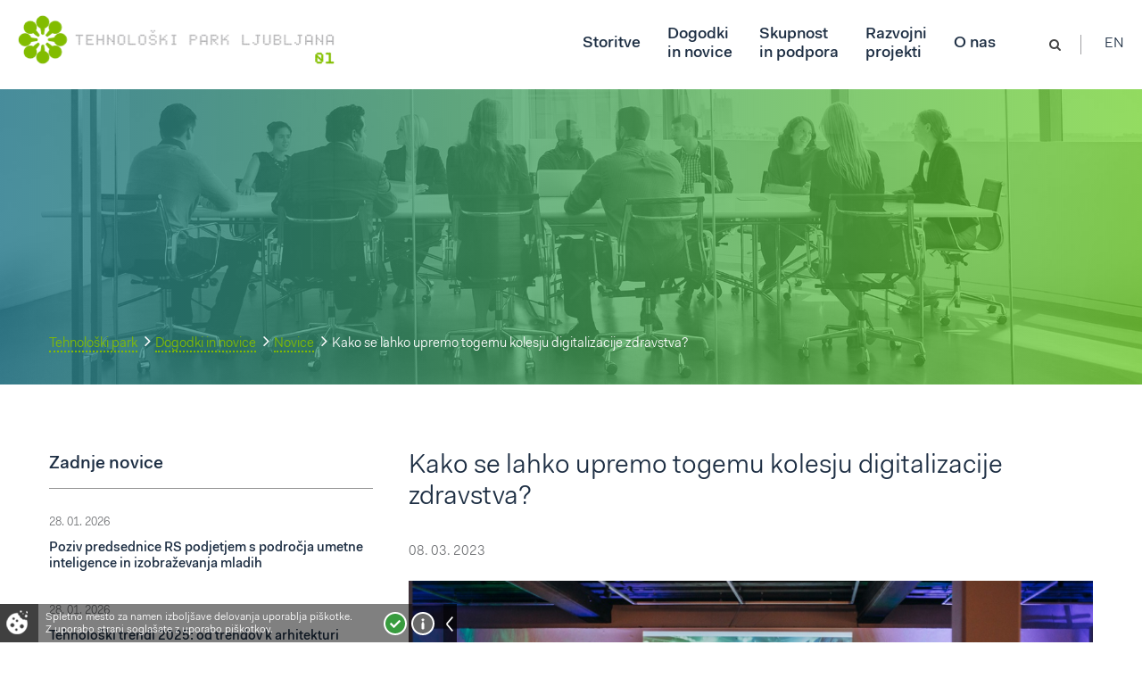

--- FILE ---
content_type: text/html; charset=UTF-8
request_url: https://www.tp-lj.si/sl/novice/kako-se-lahko-upremo-togemu-kolesju-digitalizacije-zdravstva-2023-03-08
body_size: 13804
content:
<!DOCTYPE html>
<html lang="sl">
	<head>
        <title>Kako se lahko upremo togemu kolesju digitalizacije zdravstva? | Tehnološki park Ljubljana</title>

		<meta http-equiv="Content-Type" content="text/html; charset=UTF-8">		<meta name="description" content="">		<meta name="keywords" content="">		<meta name="author" content="Nazaj">		<meta name="web_author" content="Creatim" />        <meta name="robots" content="all">        <link rel="canonical" href="https://www.tp-lj.si/sl/novice/kako-se-lahko-upremo-togemu-kolesju-digitalizacije-zdravstva-2023-03-08" />
<link rel="alternate" href="https://www.tp-lj.si/en/news/news/how-can-we-resist-the-rigid-wheel-of-healthcare-digitization-2023-03-08" hreflang="en" />
<link rel="alternate" href="https://www.tp-lj.si/sl/novice/kako-se-lahko-upremo-togemu-kolesju-digitalizacije-zdravstva-2023-03-08" hreflang="sl" /> 
        		
					<meta name="viewport" content="width=device-width" />
			<meta name="viewport" content="user-scalable=yes" />
			<meta name="viewport" content="initial-scale=1" />
		
                    <link rel="shortcut icon" href="/images/favicon/favicon.ico">
                        <link rel="apple-touch-icon" sizes="57x57" href="/images/favicon/apple-icon-57x57.png">
            <link rel="apple-touch-icon" sizes="60x60" href="/images/favicon/apple-icon-60x60.png">
            <link rel="apple-touch-icon" sizes="72x72" href="/images/favicon/apple-icon-72x72.png">
            <link rel="apple-touch-icon" sizes="76x76" href="/images/favicon/apple-icon-76x76.png">
            <link rel="apple-touch-icon" sizes="114x114" href="/images/favicon/apple-icon-114x114.png">
            <link rel="apple-touch-icon" sizes="120x120" href="/images/favicon/apple-icon-120x120.png">
            <link rel="apple-touch-icon" sizes="144x144" href="/images/favicon/apple-icon-144x144.png">
            <link rel="apple-touch-icon" sizes="152x152" href="/images/favicon/apple-icon-152x152.png">
            <link rel="apple-touch-icon" sizes="180x180" href="/images/favicon/apple-icon-180x180.png">
            <link rel="manifest" href="/images/favicon/manifest.json">
            <meta name="msapplication-TileColor" content="#ffffff">
            <meta name="msapplication-TileImage" content="/images/favicon/ms-icon-144x144.png">
            <meta name="theme-color" content="#ffffff">
        		
					<meta property="og:type" content="website">
            <meta property="og:image" content="https://www.tp-lj.si/imagine_cache/og/uploads/health_3.jpg">
			<meta property="og:site_name" content="Tehnološki park Ljubljana">
			<meta property="og:title" content="Kako se lahko upremo togemu kolesju digitalizacije zdravstva?">
			<meta property="og:url" content="https://www.tp-lj.si/sl/novice/kako-se-lahko-upremo-togemu-kolesju-digitalizacije-zdravstva-2023-03-08">
            <meta property="og:description" content="">
			<meta name="twitter:card" content="summary">
			<meta name="twitter:image" content="https://www.tp-lj.si/imagine_cache/og/uploads/health_3.jpg">
			<meta name="twitter:site" content="@TPLJ">
			<meta name="twitter:creator" content="@TPLJ">
			<meta name="twitter:url" content="https://www.tp-lj.si/sl/novice/kako-se-lahko-upremo-togemu-kolesju-digitalizacije-zdravstva-2023-03-08">
			<meta name="twitter:title" content="Kako se lahko upremo togemu kolesju digitalizacije zdravstva?">
            <meta name="twitter:description" content="">
				
					<meta name="geo.region" content="SI-052" />
			<meta name="geo.placename" content="Ljubljana" />
			<meta name="geo.position" content="46.238258;14.411203" />
			<meta name="ICBM" content="46.238258, 14.411203" />
		
                                            <link href="/out/css/frontend.css?v=1660653450" rel="stylesheet">
                    
                    <script type="text/javascript">
                                var recaptcha_site_key = "6LccgBoUAAAAADAhfHBOlNwei4PW-_ZylNA75Xse";
                                var ajaxPath = '/_ajax';
                var notices = { generalErrorTitle: 'Obrazec vsebuje napake.', generalErrorDescription: 'Prosimo, preverite označena polja in poskusite znova.', generalErrorRequired: 'To polje je obvezno', generalErrorMail: 'Vnesite veljaven e-naslov. Primer: ime@domena.si.', generalErrorPostNumber: 'Vnesite pravilno poštno številko. Primer: 1000.', generalErrorVatNumber: 'Vnesite pravilno davčno številko. Primer: 1234567.', generalErrorNumber: 'Vnesite veljavno številko.', generalErrorDigit: 'Vnesite samo števke.', generalErrorDate: 'Vnesite pravilen datum. Primer: 01.01.2025.', generalErrorEqual: 'Vnesite enako vrednost kot v zgornjem polju.' };

                var oldBrowser = { title: 'Pozdravljeni!', description1: 'Obeščamo vas da brskalnik IE ver. 8 ali manj ne podpiramo.<br />Za ogled spletne predstavitve potrebujete najmanj brskalnik IE ver. 9 ali več.', description2: 'V kolikor uporabljate IE ver. 9 in se vam to sporočilo vseeno prikazuje, izklopite Združljivostni pogled.', options: 'Na voljo imate več <a href="https://support.microsoft.com/en-us/kb/2536204" target="_blank">možnosti</a>:', options1: 'V naslovni vrstici kliknite na ikono Združljivostnega pogleda', options2: 'V orodni vrstici kliknite <strong>Orodja > Združljivostni pogled</strong>', options3: 'Na tipkovnici pritisnite <strong>F12</strong> in nato spodaj pri <strong>Browser Mode</strong> obkljukajte <strong>Internet Explorer 9</strong>', ux: 'Za celovito uporabniško izkušnjo priporočamo brskalnik:', installation: '* za namestitev brskalnika kliknite na gumb', sorry: 'Za vse morebitne nevšečnosti se vam opravičujemo.' };

                var backText = 'Nazaj';

                var is_iOS = false;                var is_mobile = false;                var is_tablet = false;                var is_ipad = false;                var is_iphone = false;                var is_android = false;
                var currentLang = 'sl';

                var gmap_lat = 46.2376277;                var gmap_lng = 14.3855648;                var gmap_zoom = 10;            </script>
            

                            <script async id="frontend_gmap_async" type="text/javascript" src="https://maps.googleapis.com/maps/api/js?v=3&amp;libraries=places&amp;key=AIzaSyCF6txanVP4i__TbE08_Tc_gcXMkuzCLCg"></script>
                <script async type="text/javascript" src="/out/js/frontend_gmap.js?v=1660653454"></script>
            
                                    
                            <script async id="frontend_async" type="text/javascript" src="/out/js/frontend_async.js?v=1660653454"></script>
            
        
					<!--[if lte IE 10]>
				<meta http-equiv="X-UA-Compatible" content="IE=edge" />
			<![endif]-->
			<!--[if IE 9]>
				<link type="text/css" rel="stylesheet" href="/out/css/bootstrap.css?v=1660653452" />
                <link type="text/css" rel="stylesheet" href="/out/css/ie9.css?v=1660653453" />
				<script type="text/javascript" src="http://html5shim.googlecode.com/svn/trunk/html5.js"></script>
			<![endif]-->
            <!--[if lte IE 8]>
				   <link type="text/css" rel="stylesheet" href="/out/css/ie9.css?v=1660653453" />
				<script src="/resources/js/ie8.js" type="text/javascript"></script>
			<![endif]-->
		
			<script>
				(function(i,s,o,g,r,a,m){i['GoogleAnalyticsObject']=r;i[r]=i[r]||function(){
					(i[r].q=i[r].q||[]).push(arguments)},i[r].l=1*new Date();a=s.createElement(o),
						m=s.getElementsByTagName(o)[0];a.async=1;a.src=g;m.parentNode.insertBefore(a,m)
				})(window,document,'script','https://www.google-analytics.com/analytics.js','ga');

				ga('create', 'UA-9239719-1', 'auto', 'oldTracker');
				ga('oldTracker.send', 'pageview');
			</script>
        <!-- Global site tag (gtag.js) - Google Analytics -->
        <script async src="https://www.googletagmanager.com/gtag/js?id=UA-101787965-1"></script>
        <script>
            window.dataLayer = window.dataLayer || [];
            function gtag(){dataLayer.push(arguments);}
            gtag('js', new Date());

            gtag('config', 'G-QBYWQKY7YJ');
            gtag('config', 'UA-101787965-1', { 'anonymize_ip': true });
        </script>
		<!-- Meta Pixel Code -->
		<script>
            !function(f,b,e,v,n,t,s)
            {if(f.fbq)return;n=f.fbq=function(){n.callMethod?
                n.callMethod.apply(n,arguments):n.queue.push(arguments)};
                if(!f._fbq)f._fbq=n;n.push=n;n.loaded=!0;n.version='2.0';
                n.queue=[];t=b.createElement(e);t.async=!0;
                t.src=v;s=b.getElementsByTagName(e)[0];
                s.parentNode.insertBefore(t,s)}(window, document,'script',
                'https://connect.facebook.net/en_US/fbevents.js' );
            fbq('init', '523109316023708');
            fbq('track', 'PageView');
		</script>
		<noscript><img height="1" width="1" style="display:none" src=https://www.facebook.com/tr?id=523109316023708&ev=PageView&noscript=1/></noscript>
		<!-- End Meta Pixel Code -->
	</head>

	<body id="subPage" class="subPage ">

        
		            


<header class="header horizontal wideBoxed stickySmaller">

    <div class="mainNavigation">
        <div class="container-fluid">
            <p class="mobileMenuLink"><a href="#" id="trigger" class="fa-icon"><i class="fa fa-bars"></i> <span>Odpri menu</span></a></p>

                            <h3 class="pageTitle" itemscope itemtype="http://schema.org/Corporation">
	<a href="/sl" class="url" rel="home" itemprop="url" title="Na prvo stran">
		<img class="logo" src="/images/logos/tp-logo.png" alt="Logo image name" itemprop="image" />
		<span class="brand" itemprop="brand">Tehnološki park Ljubljana</span>
		<span id="strapline" itemprop="description"></span>
		<span class="fn org" itemprop="fn org">Tehnološki park Ljubljana</span>
	</a>
</h3>
<p class="forScreenReaders"><a href="#content" title="Skip all links">Skip to main content</a></p>            
            <div class="pull-right">
                                    <nav class="navigation" role="navigation sitemap" itemscope itemtype="http://schema.org/WebSite">
                
                            
        
                                                                                                                                                                                                                                                                                                                                                                                                                                                                                                                                                            


            <ul aria-label="main" itemscope itemtype="http://schema.org/SiteNavigationElement">                                        <li>
                    <a href="/sl/storitve"><span>Storitve</span></a>
                                                                                
        
                                                                                                                                                                                                                                                                                                                                                                                                                                                                                                                                                                            


            <ul class="drop">                                        <li>
                    <a href="/sl/storitve/toptech"><span>TopTech</span></a>
                                                                                
        
                                                                                                                                                


            <ul class="drop">                                        <li>
                    <a href="/sl/storitve/toptech/toptech-talent-magnet"><span>TopTech Talent Magnet</span></a>
                                                        </li>
                        
                    
        </ul>    
                                    </li>
                        
                    
                                                                                                                                                                                                                                                                                                                                                                                                                                                                                                                                                                            


                                                    <li>
                    <a href="/storitve/DIH-Healthwise-inovacije-v-zdravstvu"><span>Digitalno inovacijsko stičišče (DIH) Healthwise</span></a>
                                                                                
        
            
                                    </li>
                        
                    
                                                                                                                                                                                                                                                                                                                                                                                                                                                                                                                                                                            


                                                    <li>
                    <a href="/sl/storitve/xr-lab"><span>XR Lab</span></a>
                                                        </li>
                        
                    
                                                                                                                                                                                                                                                                                                                                                                                                                                                                                                                                                                            


                                                    <li>
                    <a href="/sl/storitve/sportno-tehnoloska-skupnost"><span>Sport-Tech skupnost</span></a>
                                                        </li>
                        
                    
                                                                                                                                                                                                                                                                                                                                                                                                                                                                                                                                                                            


                                                    <li>
                    <a href="/sl/storitve/eye"><span>Podjetniško mentorske izmenjave s tujino - EYE</span></a>
                                                                                
        
                                                                                                                    


            <ul class="drop">                                        <li>
                    <a href="/sl/storitve/erasmus/podjetniki-gostitelji"><span>Podjetniki gostitelji</span></a>
                                                        </li>
                        
                    
        </ul>    
                                    </li>
                        
                    
                                                                                                                                                                                                                                                                                                                                                                                                                                                                                                                                                                            


                                                    <li>
                    <a href="/sl/storitve/podporno-okolje"><span>Podporno okolje</span></a>
                                                                                
        
            
                                    </li>
                        
                    
                                                                                                                                                                                                                                                                                                                                                                                                                                                                                                                                                                            


                                                    <li>
                    <a href="/sl/storitve/inovacijska-infrastruktura"><span>Inovacijska infrastruktura</span></a>
                                                                                
        
            
                                    </li>
                        
                    
        </ul>    
                                    </li>
                        
                                                
                                                                                                                                                                                                                                                                                                                                                                                                                                                                                                                                                            


                                                    <li>
                    <a href="/sl/novice"><span>Dogodki<br> in novice</span></a>
                                                                                
        
                                                                                                                                                                                                                                                                                                                                                                                    


            <ul class="drop">                                        <li>
                    <a href="/sl/novice"><span>Novice</span></a>
                                                                                
        
            
                                    </li>
                        
                    
                                                                                                                                                                                                                                                                                                                                                                                    


                                                    <li>
                    <a href="/sl/dogodki"><span>Dogodki</span></a>
                                                                                
        
            
                                    </li>
                        
                    
                                                                                                                                                                                                                                                                                                                                                                                    


                                                    <li>
                    <a href="/sl/koledar-dogodkov"><span>Koledar dogodkov</span></a>
                                                        </li>
                        
                    
                                                                                                                                                                                                                                                                                                                                                                                    


                                                    <li>
                    <a href="/sl/novice/arhiv-novic"><span>Arhiv novic</span></a>
                                                        </li>
                        
                    
                                                                                                                                                                                                                                                                                                                                                                                    


                                                    <li>
                    <a href="/sl/dogodki-in-novice/sporocila-za-javnost"><span>Sporočila za javnost</span></a>
                                                        </li>
                        
                    
        </ul>    
                                    </li>
                        
                                                
                                                                                                                                                                                                                                                                                                                                                                                                                                                                                                                                                            


                                                    <li>
                    <a href="/sl/skupnost"><span>Skupnost <br>in podpora</span></a>
                                                                                
        
                                                                                                                                                                                                                                                                                


            <ul class="drop">                                        <li>
                    <a href="/sl/clani-seznam"><span>Seznam članov</span></a>
                                                                                
        
            
                                    </li>
                        
                    
                                                                                                                                                                                                                                                                                


                                                    <li>
                    <a href="/sl/clani/postani-clan"><span>Postani član</span></a>
                                                                                
        
            
                                    </li>
                        
                    
                                                                                                                                                                                                                                                                                


                                                    <li>
                    <a href="/sl/podpora-in-clani/starting-gun-poslovni-podcast"><span>Starting Gun - poslovni podcast</span></a>
                                                        </li>
                        
                    
        </ul>    
                                    </li>
                        
                                                
                                                                                                                                                                                                                                                                                                                                                                                                                                                                                                                                                            


                                                    <li>
                    <a href="/sl/razvojni-projekti"><span>Razvojni<br> projekti</span></a>
                                                                                
        
                                                                                                                    


            <ul class="drop">                                        <li>
                    <a href="/sl/razvojni-projekti/razvojne-novice-ekosistema"><span>Razvojne novice ekosistema</span></a>
                                                        </li>
                        
                    
        </ul>    
                                    </li>
                        
                                                
                                                                                                                                                                                                                                                                                                                                                                                                                                                                                                                                                            


                                                    <li>
                    <a href="/sl/o-nas/o-tp-ljubljana"><span>O nas</span></a>
                                                                                
        
                                                                                                                                                                                                                                                                                                                                                                                                                                                                                                                                                        


            <ul class="drop">                                        <li>
                    <a href="/sl/o-nas/o-tp-ljubljana"><span>O TP Ljubljana</span></a>
                                                        </li>
                        
                    
                                                                                                                                                                                                                                                                                                                                                                                                                                                                                                                                                        


                                                    <li>
                    <a href="/sl/o-nas/ekipa"><span>Ekipa</span></a>
                                                        </li>
                        
                    
                                                                                                                                                                                                                                                                                                                                                                                                                                                                                                                                                        


                                                    <li>
                    <a href="/sl/o-nas/vpliv-tp-lj"><span>Vpliv TP LJ</span></a>
                                                        </li>
                        
                    
                                                                                                                                                                                                                                                                                                                                                                                                                                                                                                                                                        


                                                    <li>
                    <a href="/sl/o-nas/nasa-pot"><span>Naša pot</span></a>
                                                        </li>
                        
                    
                                                                                                                                                                                                                                                                                                                                                                                                                                                                                                                                                        


                                                    <li>
                    <a href="/sl/o-nas/publikacije"><span>Publikacije</span></a>
                                                        </li>
                        
                    
                                                                                                                                                                                                                                                                                                                                                                                                                                                                                                                                                        


                                                    <li>
                    <a href="/sl/o-nas/nagrade"><span>Nagrade</span></a>
                                                        </li>
                        
                    
                                                                                                                                                                                                                                                                                                                                                                                                                                                                                                                                                        


                                                    <li>
                    <a href="/sl/o-nas/kontakt"><span>Kontakt</span></a>
                                                                                
        
            
                                    </li>
                        
                    
                                                                                                                                                                                                                                                                                                                                                                                                                                                                                                                                                        


                                                    <li>
                    <a href="/sl/o-nas/GDPR"><span>GDPR</span></a>
                                                        </li>
                        
                    
        </ul>    
                                    </li>
                        
                                                
        </ul>    
    </nav>
                
                <div class="rightMenu">
                    <div class="rightMenuWrap">

                        <div class="searchFormCont">
                                                            <i class="openCloseSearch fa fa-search"></i>
                                <form name="search" method="get" action="/sl/rezultati-iskanja" class="form-inline searchForm" role="form search" itemprop="potentialAction" itemscope itemtype="http://schema.org/SearchAction">

    
    <div class="form-group">
	    <meta itemprop="target" content="http://www.example.com/search?q={query}"/>
        <input id="search" type="search" name="q" class="form-control" value="" itemprop="query-input" tabindex="1" placeholder="Vpišite iskano besedo" />
        <input type="submit" value="Iskanje" class="btn btn-primary btn-sm" tabindex="2" role="button" />
    </div>

</form>                                                    </div>

                        <ul class="languages">
                                                            
    <li class="currentLanguage">
                    <a href="/sl/novice/kako-se-lahko-upremo-togemu-kolesju-digitalizacije-zdravstva-2023-03-08?_locale=en">En</a>
            </li>


                                                    </ul>
                    </div>
                </div>
            </div>
        </div>
    </div>

</header>

    <div id="mp-pusher">
    <nav id="mp-menu" class="mp-menu" role="navigation sitemap" itemscope itemtype="http://schema.org/WebSite">
        
                                                     <h2 class="title">Menu</h2>
                        <ul class="level level-1">
        
        <li class="levelItem levelItem-1">
            <a            class="iconLeft"             href="#">
                                Storitve</a>
                                                                             <h2 class="link"><a href="/sl/storitve">Storitve</a></h2>
                        <ul class="level level-2">
        
        <li class="levelItem levelItem-2">
            <a            class="iconLeft"             href="#">
                                TopTech</a>
                                                                             <h2 class="link"><a href="/sl/storitve/toptech">TopTech</a></h2>
                        <ul class="level level-3">
        
        <li class="levelItem levelItem-3">
            <a                        href="/sl/storitve/toptech/toptech-talent-magnet">
                                TopTech Talent Magnet</a>
                    </li>
                </ul>
                    </li>
                    
        <li class="levelItem levelItem-2">
            <a                        href="/storitve/DIH-Healthwise-inovacije-v-zdravstvu">
                                Digitalno inovacijsko stičišče (DIH) Healthwise</a>
                                            
                    </li>
                    
        <li class="levelItem levelItem-2">
            <a                        href="/sl/storitve/xr-lab">
                                XR Lab</a>
                    </li>
                    
        <li class="levelItem levelItem-2">
            <a                        href="/sl/storitve/sportno-tehnoloska-skupnost">
                                Sport-Tech skupnost</a>
                    </li>
                    
        <li class="levelItem levelItem-2">
            <a            class="iconLeft"             href="#">
                                Podjetniško mentorske izmenjave s tujino - EYE</a>
                                                                             <h2 class="link"><a href="/sl/storitve/eye">Podjetniško mentorske izmenjave s tujino - EYE</a></h2>
                        <ul class="level level-3">
        
        <li class="levelItem levelItem-3">
            <a                        href="/sl/storitve/erasmus/podjetniki-gostitelji">
                                Podjetniki gostitelji</a>
                    </li>
                </ul>
                    </li>
                    
        <li class="levelItem levelItem-2">
            <a                        href="/sl/storitve/podporno-okolje">
                                Podporno okolje</a>
                                            
                    </li>
                    
        <li class="levelItem levelItem-2">
            <a                        href="/sl/storitve/inovacijska-infrastruktura">
                                Inovacijska infrastruktura</a>
                                            
                    </li>
                </ul>
                    </li>
                    
        <li class="levelItem levelItem-1">
            <a            class="iconLeft"             href="#">
                                Dogodki<br> in novice</a>
                                                                             <h2 class="link"><a href="/sl/novice">Dogodki&lt;br&gt; in novice</a></h2>
                        <ul class="level level-2">
        
        <li class="levelItem levelItem-2">
            <a                        href="/sl/novice">
                                Novice</a>
                                            
                    </li>
                    
        <li class="levelItem levelItem-2">
            <a                        href="/sl/dogodki">
                                Dogodki</a>
                                            
                    </li>
                    
        <li class="levelItem levelItem-2">
            <a                        href="/sl/koledar-dogodkov">
                                Koledar dogodkov</a>
                    </li>
                    
        <li class="levelItem levelItem-2">
            <a                        href="/sl/novice/arhiv-novic">
                                Arhiv novic</a>
                    </li>
                    
        <li class="levelItem levelItem-2">
            <a                        href="/sl/dogodki-in-novice/sporocila-za-javnost">
                                Sporočila za javnost</a>
                    </li>
                </ul>
                    </li>
                    
        <li class="levelItem levelItem-1">
            <a            class="iconLeft"             href="#">
                                Skupnost <br>in podpora</a>
                                                                             <h2 class="link"><a href="/sl/skupnost">Skupnost &lt;br&gt;in podpora</a></h2>
                        <ul class="level level-2">
        
        <li class="levelItem levelItem-2">
            <a                        href="/sl/clani-seznam">
                                Seznam članov</a>
                                            
                    </li>
                    
        <li class="levelItem levelItem-2">
            <a                        href="/sl/clani/postani-clan">
                                Postani član</a>
                                            
                    </li>
                    
        <li class="levelItem levelItem-2">
            <a                        href="/sl/podpora-in-clani/starting-gun-poslovni-podcast">
                                Starting Gun - poslovni podcast</a>
                    </li>
                </ul>
                    </li>
                    
        <li class="levelItem levelItem-1">
            <a            class="iconLeft"             href="#">
                                Razvojni<br> projekti</a>
                                                                             <h2 class="link"><a href="/sl/razvojni-projekti">Razvojni&lt;br&gt; projekti</a></h2>
                        <ul class="level level-2">
        
        <li class="levelItem levelItem-2">
            <a                        href="/sl/razvojni-projekti/razvojne-novice-ekosistema">
                                Razvojne novice ekosistema</a>
                    </li>
                </ul>
                    </li>
                    
        <li class="levelItem levelItem-1">
            <a            class="iconLeft"             href="#">
                                O nas</a>
                                                                             <h2 class="link"><a href="/sl/o-nas/o-tp-ljubljana">O nas</a></h2>
                        <ul class="level level-2">
        
        <li class="levelItem levelItem-2">
            <a                        href="/sl/o-nas/o-tp-ljubljana">
                                O TP Ljubljana</a>
                    </li>
                    
        <li class="levelItem levelItem-2">
            <a                        href="/sl/o-nas/ekipa">
                                Ekipa</a>
                    </li>
                    
        <li class="levelItem levelItem-2">
            <a                        href="/sl/o-nas/vpliv-tp-lj">
                                Vpliv TP LJ</a>
                    </li>
                    
        <li class="levelItem levelItem-2">
            <a                        href="/sl/o-nas/nasa-pot">
                                Naša pot</a>
                    </li>
                    
        <li class="levelItem levelItem-2">
            <a                        href="/sl/o-nas/publikacije">
                                Publikacije</a>
                    </li>
                    
        <li class="levelItem levelItem-2">
            <a                        href="/sl/o-nas/nagrade">
                                Nagrade</a>
                    </li>
                    
        <li class="levelItem levelItem-2">
            <a                        href="/sl/o-nas/kontakt">
                                Kontakt</a>
                                            
                    </li>
                    
        <li class="levelItem levelItem-2">
            <a                        href="/sl/o-nas/GDPR">
                                GDPR</a>
                    </li>
                </ul>
                    </li>
                </ul>
    </nav>
</div>

<script>
    window.addEventListener('load', function() {
    jQuery(document).ready(function(){

        jQuery('#mp-pusher').multilevelpushmenu({
            container: jQuery('#mp-pusher'),
            backText: 'Nazaj',
            fullCollapse: true,
            collapsed: true,
            menuWidth: '250px',
//            menuHeight: '100%',
            mode: 'cover',
            backItemIcon: 'fa fa-chevron-left',
            groupIcon: 'fa fa-chevron-right',
            preventItemClick: true,
            onItemClick: function() {
                // First argument is original event object
                var event = arguments[0],
                // Second argument is menu level object containing clicked item (<div> element)
                        $menuLevelHolder = arguments[1],
                // Third argument is clicked item (<li> element)
                        $item = arguments[2],
                // Fourth argument is instance settings/options object
                        options = arguments[3];

                // You can do some cool stuff here before
                // redirecting to href location
                // like logging the event or even
                // adding some parameters to href, etc...

                // Anchor href
                var itemHref = $item.find( 'a:first' ).attr( 'href' );
                // Redirecting the page
                location.href = itemHref;
            }
        });

        jQuery('.mobileMenuLink a').on('click', function(e){
            e.preventDefault();
            jQuery("html, body").animate({
                scrollTop: 0
            }, 100);
            if(jQuery(this).hasClass("selected")) {
                jQuery('#mp-pusher').multilevelpushmenu('collapse');
                jQuery(this).removeClass("selected");
                jQuery(this).html("<i class='fa fa-bars' aria-hidden='true'></i>");
            }else {
                jQuery('#mp-pusher').css({'visibility': 'visible', 'height': '100%'});
                jQuery('#mp-pusher').css({'height': '100%'});
                jQuery(this).html("<i class='fa fa-times' aria-hidden='true'></i>");
                jQuery('#mp-pusher').find('.multilevelpushmenu_wrapper').css({'height': '100%'});
                jQuery('#mp-pusher').multilevelpushmenu('expand');

                jQuery(this).addClass("selected");
            }
        });

        jQuery('.closeMenu').on('click', function(e){
            e.preventDefault();
            jQuery(this).removeClass("selected");
            jQuery('#mp-pusher').multilevelpushmenu('collapse');
            jQuery('.mobileMenuLink a').removeClass("selected");
            jQuery('.mobileMenuLink a').html("<i class='fa fa-bars' aria-hidden='true'></i>");
        });
    });
    });
</script>


                                    		
                    

                                    
                                                        
					
		
			<section id="content" class="content" role="main">
		<div class="rowWrapper pageBanner" style="background: transparent url(/images/backgrounds/page-bg.jpg) no-repeat center top;">
			<div class="container-fluid text">
									<nav class="breadcrumbs">
						    <ul>
                        <li><a href="/sl">Tehnološki park</a>
                                <li><a href="/sl/dogodki-in-novice">Dogodki<br> in novice</a>
                                <li><a href="/sl/novice">Novice</a>
                                <li class="last">Kako se lahko upremo togemu kolesju digitalizacije zdravstva?</li>
                </ul>

					</nav>
							</div>
			<div class="overlay"></div>
		</div>
		
    
    
    
        <div class='container-fluid'>
<div class='row'>
<div class='col-sm-push-4 col-lg-8 col-md-8 col-sm-8'>

 
<div class="newsDetail">
    <h1 class="pageTitle">Kako se lahko upremo togemu kolesju digitalizacije zdravstva?</h1>
    <span class="eli" data-eliid="eli_news_8563"></span>
    <p class="newsDate">08. 03. 2023</p>
            <div class="figure">
            <img src="https://www.tp-lj.si/imagine_cache/news_figure/uploads/health_3.jpg" alt="Kako se lahko upremo togemu kolesju digitalizacije zdravstva?" />
                    </div>
    
                <h3 style="text-align: justify;">Zdravstvo se sooča z vedno večjimi izzivi kot so pomanjkanje kadra, zahteve po digitalizaciji in potreba po reorganizaciji lokalnih zdravstvenih sistemov. V Sloveniji ne zaostajamo z inovativnostjo digitalnih zdravstvenih rešitev, lahko pa bi bolj sistemsko pristopili k reševanju izzivov zdravstvenega sistema, so ugotavljali udeleženci mednarodne konference Digital Health Ljubljana 2023, ki smo jo pred kratkim organizirali na Fužinskem gradu. Številni strokovnjaki so razpravljali o trendih in naprednih tehnologijah na področju zdravja. </h3>
    
        
                <p><strong>Eden od izzivov je vsekakor poenotenje informacijskega sistema v zdravstvu. Po besedah ​​Rebeke Žerovnik iz Tehnološkega parka Ljubljana je bil namen konference združiti vse akterje, ki se srečujejo s tem področjem, torej podjetnike, startupe, raziskovalce, zdravstvene delavce in snovalce politik, ki lahko omogočijo hitrejšo regeneracijo oslabljenega zdravstvenega sistema.</strong></p>
<h3>Kaj pravijo zdravniki?</h3>
<p>Na konferenci smo gostili številne zdravnike, ki se strinjajo, da je kompleksnost zdravstva vse večja. Vsakodnevno se srečujejo s pomanjkanjem osebja, po drugi strani pa jim uporaba novih pametnih rešitev vzame preveč časa. Potrdili so, da je zbiranje podatkov odlično, a naj bodo rešitve čim bolj preproste. Uporabni se jim zdijo »pop up« (prikazni dokumenti), ki nakazujejo, da s pacientom nekaj ni v redu oziroma opozorijo na določeno spremembo. Vprašanja pacientov se običajno porajajo doma, zato bi potrebovali rešitev, ki bi omogočala lažjo komunikacijo. </p>
<h3>Umetna inteligenca v zdravstvu</h3>
<p>Medicina postaja vse bolj kompleksna, primanjkuje nam zdravnikov, ki 30 odstotokov svojega časa porabijo za administrativna opravila. Zato se razvijajo rešitve v smeri umetne inteligence, ki bi lahko resnično pomenile napredek.</p>
<p>Po podatkih Siemens HEALTHINEERS gre 80 % primerov pacientov skozi postopek slikanja. Napovedujejo, da bo v prihodnosti triažo prevzela umetna inteligenca, zdravniki pa se bodo ukvarjali le s kompleksnimi primeri. Umetna inteligenca torej ne bo nadomestila zdravnikov, ampak jim bo dala orodja za učinkovitejše zdravljenje. </p>
<p><img src="/uploads/health_1_1.jpg?1678282321415" border="0" /></p>
<h3>Inovativna javna naročila </h3>
<p>Inovativna javna naročila so pomembna, ker startupi nimajo poverilnic, ki so običajno potrebne za vodenje postopka zbiranja ponudb. Težava administracije je vprašanje, kaj je inovativnost. Predanost vodstva in ozaveščenost v celotni ustanovi sta ključnega pomena. Lažje je, če je vodilna oseba vizionar, ki je zavezan k novim, boljšim rešitvam.</p>
<p><strong>Barbara Slak Turk</strong> iz Splošne bolnišnice Novo mesto je povedala, da kupujejo inovativne rešitve, ki so že na trgu, vendar ne v velikem obsegu. To jim prihrani čas za razvoj. Pri nakupu ne gledajo samo na ceno, ampak tudi na tehnični vidik in inovacije, ki olajšajo okrevanje pacientov, omogočijo optimizacijo poslovanja, prihranek časa in podobno. </p>
<p>Slišali smo tudi  priporočila bolnišnic, ki bi poenostavile in s tem spodbudile inovativno javno naročanje:</p>
<ul>
<li>obstaja potreba po vladnih sredstvih, namenjenih inovativnim rešitvam,</li>
<li>obstaja potreba po organizaciji/platformi za obveščanje o tem, kaj ponuja trg,</li>
<li>potrebujemo načrt evropskih sredstev ter znanje, kako zaprositi zanje,</li>
<li>Ministrstvo za zdravje bi moralo sodelovati z bolnišnicami, da bi imeli enak sistem javnih naročil. </li>
</ul>
<p><img src="/uploads/health_2_1.jpg?1678282482544" border="0" /></p>
<h3>Izmenjava najboljših praks iz tujine </h3>
<p>Digitalne zdravstvene aplikacije in rešitve vse bolj postajajo del našega zdravstvenega varstva. Ker so te aplikacije na voljo za specifična zdravstvena področja, jih je izziv vključiti v državne zdravstvene sisteme, da bi lahko koristili celotnemu prebivalstvu. </p>
<p>Nemški sistem DiGA to težavo rešuje z vzornim modelom. DiGA pomeni Digital Health Application, ki jo lahko nemški zdravniki predpišejo pacientom, vsebuje pa rešitve za podporo pri zdravljenju duševnih bolezni, sladkorne bolezni, migrene, nespečnosti in debelosti. </p>
<p>Po novem zakonu bo 73 milijonov ljudi z obveznim zdravstvenim zavarovanjem (približno 90 % celotnega prebivalstva) od leta 2019 upravičenih do uporabe DiGA, če bodo imeli recept ali potrjeno diagnozo. To pomeni, da je digitalno zdravstveno varstvo že tukaj in bo ostalo v primarni oskrbi.Drugače povedano, DiGA so zdravstvene "aplikacije na recept." </p>
<h3>Kako pridobiti žig DiGA? </h3>
<p>Re.flex s sedežem v Romuniji že spreminja način okrevanja pacientov z bolečinami v kolenu in hrbtu z digitalnim pomočnikom, ki nadomešča rehabilitacijo. Naveden je bil primer sanacije dveh poškodb kolena. Pri fizikalni rehabilitaciji se ne uporabljajo podatki, zato je veliko lažje izvedljiva.  </p>
<p>Predstavnik podjetja je prisotnim predstavil zahteve in pot do pridobitve »DiGA žiga« oziroma odobritve za vključenost v aplikacijo:</p>
<ul>
<li>Treba je imeti svetovalce z izkušnjami. Postopek je zelo drag. Največje ozko grlo je razumevanje, kako strukturirati klinično preizkušanje.</li>
<li>Potrebno je klinično preizkušanje z vsaj 60-imi pacienti.</li>
<li>Potrebno je veliko skladnosti - varnost podatkov in podobno.        </li>
<li>Za pridobitev odobritve DiGA potrebujete približno 500.000 evrov. Potem potrebujete še zdravnike, da predpišejo vašo aplikacijo, in bolnike, da jo uporabljajo. </li>
</ul>
<p><img src="/uploads/health_4.jpg?1678282426096" border="0" /></p>
<h3>Primeri rešitev za domače meritve ("home monitoring")  </h3>
<p>Strokovnjaki so med drugim razpravljali tudi o trenutnem stanju digitalnih rešitev, podprtih z umetno inteligenco, ter prihodnosti aplikacij in naprav za domače testiranje in zdravljenje.</p>
<p><strong>DiaPee</strong> je kombinacija merilnika pretoka urina, aplikacije za spremljanje praznjenja mehurja in podpornih storitev za ljudi z urinsko inkontinenco, kar omogoča odkrivanje in spremljanje stanja zunaj kliničnega okolja.</p>
<p><strong>Vitabits</strong> je rešitev za spremljanje na daljavo, ki pomaga bolnikom s kroničnimi boleznimi. Spremlja vitalne znake, prehranjevalne navade in podobno. Ima samodejno sinhronizacijo z zdravnikom in tekstovnim/video komunikacijskim materialom.</p>
<p><strong>Truebar </strong>je rešitev za pretvorbo govora v besedilo za slovenski jezik in medicinsko terminologijo.</p>
<p><strong>SAVYY</strong> je spremljanje EKG v realnem času, integrirano s platformo za telemedicino OTH. </p>
<h3>Pridružite se E-DIH skupnosti</h3>
<p>Povzetek konference je bil, da je zdravstveni sistem eden najbolj kompleksnih in togih z ogromno birokracije. Od personalizirane medicine smo prešli k standardizirani, s tehnologijo pa se vračamo nazaj. Pri zdravju gre za ljudi. In ljudje se morajo začeti pogovarjati med seboj, da bi izboljšali digitalno zdravstvo. V pobudi E-DIH dajemo glas vsem vam: pacientom, zdravnikom, startupom in oblikovalcem politik. Pridružite se nam in pomagajte do sprememb.</p>
<p><img src="/uploads/health_5.jpg?1678282575720" border="0" /></p>
<p>-------</p>
<p><img src="/uploads/digital_health_sponzorji.jpg?1678282018183" border="0" alt="" /><br /><em>"Dogodek</em><em> sofinancirata Slovenski podjetniški sklad in Evropska unija, in sicer iz Evropskega sklada za regionalni razvoj. Izvaja se na podlagi programa »Vsebinska podpora prejemnikov sredstev (MSP) v obdobju od 2018 do 2023 v okviru Operativnega programa za izvajanje evropske kohezijske politike v obdobju 2014-2020."</em></p>
    
        </div>


<a class="btn btn-empty small" href="javascript:;" onclick="window.history.back();">Nazaj</a>


</div>
<div class='sidebar col-sm-pull-8 col-lg-4 col-md-4 col-sm-4'>

<h3 class="titleBorder">Zadnje novice</h3>
<div class="newsListHome side" itemtype="http://schema.org/ItemList" itemscope>
            
            <div class="news">
                <span class="eli" data-eliid="eli_news_9195"></span>

                <p class="newsDate">28. 01. 2026</p>                <h4><a href="/sl/novice/poziv-predsednice-rs-podjetjem-s-podrocja-umetne-inteligence-in-izobrazevanja-mladih-2026-01-28">Poziv predsednice RS podjetjem s področja umetne inteligence in izobraževanja mladih</a></h4>            </div>

        
            <div class="news">
                <span class="eli" data-eliid="eli_news_9194"></span>

                <p class="newsDate">28. 01. 2026</p>                <h4><a href="/sl/novice/tehnoloski-trendi-2025-od-trendov-k-arhitekturi-prihodnjega-gospodarstva-2026-01-28">Tehnološki trendi 2025: od trendov k arhitekturi prihodnjega gospodarstva</a></h4>            </div>

        
            <div class="news">
                <span class="eli" data-eliid="eli_news_9193"></span>

                <p class="newsDate">28. 01. 2026</p>                <h4><a href="/sl/novice/vibe-coding-ko-koda-postane-stranski-produkt-namena-2026-01-28">Vibe coding: Ko koda postane stranski produkt namena</a></h4>            </div>

        
            <div class="news">
                <span class="eli" data-eliid="eli_news_9190"></span>

                <p class="newsDate">22. 01. 2026</p>                <h4><a href="/sl/novice/uspesno-zakljucen-bali-2-0-2026-01-22">Uspešno zaključen BALI 2.0</a></h4>            </div>

        
            <div class="news">
                <span class="eli" data-eliid="eli_news_9188"></span>

                <p class="newsDate">19. 01. 2026</p>                <h4><a href="/sl/novice/3-edicija-programa-innolink-2026-01-19">3. edicija programa InnoLink</a></h4>            </div>

            </div>

</div>
</div>
</div>

    	</section>

		            <footer class="footer" itemscope itemtype="http://schema.org/WPFooter" role="contentinfo">

    <div class="topFooter">

        <div class="container-fluid">
            <div class="row">

                <div class="col-sm-7">
                    <div class="row">
                        <div class="col-sm-6">
                            <h4>Storitve</h4>
                            
                    <p class="level-2 ">
            <a href="/sl/storitve/toptech">TopTech</a>
                    </p>
                    <p class="level-2 ">
            <a href="/storitve/DIH-Healthwise-inovacije-v-zdravstvu">Digitalno inovacijsko stičišče (DIH) Healthwise</a>
                    </p>
                    <p class="level-2 ">
            <a href="/sl/storitve/xr-lab">XR Lab</a>
                    </p>
                    <p class="level-2 ">
            <a href="/sl/storitve/sportno-tehnoloska-skupnost">Sport-Tech skupnost</a>
                    </p>
                    <p class="level-2 ">
            <a href="/sl/storitve/eye">Podjetniško mentorske izmenjave s tujino - EYE</a>
                    </p>
                    <p class="level-2 ">
            <a href="/sl/storitve/podporno-okolje">Podporno okolje</a>
                    </p>
                    <p class="level-2 ">
            <a href="/sl/storitve/inovacijska-infrastruktura">Inovacijska infrastruktura</a>
                    </p>
            
    
                                                            <p class="level-2 "><a target="_blank" href="/uploads/o_tplj/cenik-oglasevanja-marec-2019.pdf">Možnosti oglaševanja</a></p>
                                                                                   <br />
                            <a class="btn btn-primary small" href="http://www.rezervacija.si/tp-lj/" target="_blank">Najem dvoran</a>
                                                    </div>
                        <div class="col-sm-6">
                            <h4>O nas</h4>
                            
                    <p class="level-2 ">
            <a href="/sl/o-nas/o-tp-ljubljana">O TP Ljubljana</a>
                    </p>
                    <p class="level-2 ">
            <a href="/sl/o-nas/ekipa">Ekipa</a>
                    </p>
                    <p class="level-2 ">
            <a href="/sl/o-nas/vpliv-tp-lj">Vpliv TP LJ</a>
                    </p>
                    <p class="level-2 ">
            <a href="/sl/o-nas/nasa-pot">Naša pot</a>
                    </p>
                    <p class="level-2 ">
            <a href="/sl/o-nas/publikacije">Publikacije</a>
                    </p>
                    <p class="level-2 ">
            <a href="/sl/o-nas/nagrade">Nagrade</a>
                    </p>
                    <p class="level-2 ">
            <a href="/sl/o-nas/kontakt">Kontakt</a>
                    </p>
                    <p class="level-2 ">
            <a href="/sl/o-nas/GDPR">GDPR</a>
                    </p>
            
    
                        </div>
                        <div class="col-sm-12" id="enovice">
                            <br>
                            <hr>
                            <br>
                            <h4>Te zanimajo tehnologije in podjetništvo?</h4>
                            <p>S prijavo na e-novice ti bomo praviloma tedensko poslali pregled dogodkov, novosti in priložnosti.</p>
                            <a class="btn btn-primary small" href="/sl/e-novice">Prijava na e-novice</a>
                                                    </div>
                    </div>


                </div>

                <div class="col-sm-5">
                    <a href="/sl" class="url" rel="home" itemprop="url" title="Na prvo stran">
                        <img class="logo" src="/images/logos/tp-logo.png" alt="Logo image name" itemprop="image" />
                    </a>
                    <div>
    <span class="eli" data-eliid="eli_reusableHtml_5"></span>
    <h5>Tehnološkim zgodbam pomagamo pri rasti in razvoju</h5>
<p>Vzpostavljamo mednarodna sodelovanja z uglednimi partnerji ter vodimo in sodelujemo pri nacionalnih in mednarodnih projektih.</p>
<h5>Tehnološki park Ljubljana d.o.o.</h5>
<p>Tehnološki park 19, 1000 Ljubljana<br />P: +386 1 620 34 00<br />F: +386 1 620 34 09<br />E: <a href="mailto:info@tp-lj.si">info@tp-lj.si</a></p>
</div>

                    <div class="social">
                        <a href="https://www.facebook.com/Tehnoloski.park.Ljubljana" target="_blank" class="facebook">
                            <i class="fa fa-facebook"></i><i class="fa fa-facebook"></i>
                        </a>
                        <a  target="_blank" href="https://www.linkedin.com/company/technology-park-ljubljana/" target="_blank" class="linkedin">
                        <i class="fa fa-linkedin"></i><i class="fa fa-linkedin"></i>
                        </a>
                                           </div>
                </div>
            </div>
        </div>

    </div>

    <div class="bottomFooter">

        <div class="container-fluid">
            <div class="row">
                <div class="col-sm-8 text-left">
                    <p class="links">Copyrights © 2025 Tehnološki park Ljubljana, vse pravice pridržane  / <a href="/sl/piskotki">Piškotki</a> / <a href="/sl/pravna-obvestila">Pravna obvestila</a> </p>
                    <p class="copyright">Produkcija: <a href="https://www.creatim.com/" target="_blank">Creatim</a></p>
                </div>
            </div>
        </div>

    </div>

</footer>

<script type="text/javascript">
    var cookieAjaxPath = "/cookie-policy-ajax-action";

    window.addEventListener('load', function() {
        jQuery(document).ready(function () {
            // accept/decline cookie
            jQuery('a.cookieAccept, a.cookieDecline').on('click', function(e){
                e.preventDefault();
                if (jQuery(this).hasClass('cookieAccept')) {
                    var value = 'accept';
                    jQuery('a.cookieManual').removeClass('enableCookie').addClass('disableCookie');
                    jQuery('a.cookieManual').text('Onemogoči piškotke');
                } else {
                    var value = 'decline';
                    jQuery('a.cookieManual').removeClass('disableCookie').addClass('enableCookie');
                    jQuery('a.cookieManual').text('Omogoči piškotke');
                }

                jQuery('a.cookieManual').show();
                jQuery('a.analyticsGA').show();

                jQuery.ajax({
                    type: 'POST',
                    url: cookieAjaxPath,
                    data : {
                        method : 'cookieAjaxAction',
                        value: value
                    },
                    success : function (r) {
                        if(r == 1) { jQuery('.cookieWrap').hide(); }
                    },
                    error: function(r){ console.log('error'); }
                });
            });

            // accept/decline cookie manual
            jQuery('a.cookieManual').on('click', function(e){
                e.preventDefault();
                if (jQuery(this).hasClass('enableCookie')) { var value = 'accept'; } else { var value = 'decline'; }

                jQuery.ajax({
                    type: 'POST',
                    url: cookieAjaxPath,
                    data : {
                        method : 'cookieAjaxAction',
                        value: value
                    },
                    success : function (r) {
                        if(r == 1) {
                            if(jQuery('a.cookieManual').hasClass('enableCookie')){
                                jQuery('a.cookieManual').text('Onemogoči piškotke');
                                alert('Piškotki so omogočeni');
                            } else {
                                jQuery('a.cookieManual').text('Omogoči piškotke');
                                alert('Piškotki so onemogočeni');
                            }
                            jQuery('a.cookieManual').toggleClass('enableCookie disableCookie');
                        }
                    },
                    error: function(r){ console.log('error'); }
                });
            });

            // accept/decline GA cookies manual
            jQuery('a.analyticsGA').on('click', function(e){
                e.preventDefault();

                if (jQuery(this).hasClass('enableGA')) { var ga = 1; } else { var ga = 0; }

                jQuery.ajax({
                    type: 'POST',
                    url: cookieAjaxPath,
                    data : {
                        method : 'cookieAjaxAction',
                        ga: ga
                    },
                    success : function (r) {
                        if(r == 1) {
                            if(jQuery('a.analyticsGA').hasClass('enableGA')){
                                jQuery('a.analyticsGA').text('Onemogoči analitične piškotke');
                                alert('Analitični piškotki so omogočeni');
                            } else {
                                jQuery('a.analyticsGA').text('Omogoči analitične piškotke');
                                alert('Analitični piškotki so onemogočeni');
                            }
                            jQuery('a.analyticsGA').toggleClass('enableGA disableGA');
                        }
                    },
                    error: function(r){ console.log('error'); }
                });
            });

            // hide/show on click
            jQuery("#cookiePolicyCI, #cookiePolicyCW .cookieCloseIcon").on('click', function() {
                if (jQuery(window).width() > 600) {
                    jQuery("#cookiePolicyIW").animate({width: 'toggle'},500);
                    jQuery("#cookiePolicyCW").toggleClass('msgOpened msgClosed');
                    if (jQuery("#cookiePolicyCW").hasClass('msgOpened')) {
                        jQuery("#cookiePolicyCI").animate({paddingRight:'0px'},500);
                    } else {
                        jQuery("#cookiePolicyCI").animate({paddingRight:'15px'},500)
                    }
                }
                if (jQuery(window).width() <= 600) {
                    jQuery("#cookiePolicyIW").toggle();
                    jQuery("#cookiePolicyCW").toggleClass('msgClosed msgOpened');
                    if (jQuery("#cookiePolicyCW").hasClass('msgOpened')) {
                        jQuery("#cookiePolicyCI").css('paddingRight',0);
                        jQuery('.msgOpened .cookieIcon, .msgOpened .cookieInnerWrap').equalHeight(true);

                    } else {
                        jQuery('.msgClosed .cookieIcon, .msgClosed .cookieInnerWrap').removeAttr('style');
                        jQuery("#cookiePolicyCI").css('paddingRight',15);
                    }
                }
            });

            jQuery('.cpSettingSelector').on('change', function() {
                var data = {};
                data[jQuery(this).attr('name')] = jQuery(this).val();
                jQuery.ajax({
                    type: 'POST',
                    url: cookieAjaxPath,
                    data: data,
                    success : function (r) {},
                    error: function(r){ console.log('error'); }
                });
            });


        });
    });
</script>

<div class="cookieWrap msgOpened" id="cookiePolicyCW">
    <div class="cookieIconHolder" id="cookiePolicyCI">
        <p class="cookieIcon" style="height: 44px;">Piškotki</p>
        <div class="cookieIconBackground"></div>
    </div>
    <div id="cookiePolicyIW" class="cookieInnerWrap" style="height: auto;">
        <p class="cookieText">Spletno mesto za namen izboljšave delovanja uporablja piškotke. <br />Z uporabo strani soglašate z uporabo piškotkov.</p>
        <div class="cookieButtons">
            <p class="cookieButton">
                <a href="#" class="cookieAccept">Strinjam se!</a>
            </p>
                        <p class="cookieButton">
                <a href="/sl/piskotki" class="cookieInfo">Več o piškotkih!</a>
            </p>
        </div>
    </div>
    <div class="cookieCloseIcon">
        <p>Odpri/zapri</p>
        <div class="cookieIconBackground">&nbsp;</div>
    </div>
    <div class="cookieBackground">&nbsp;</div>
</div>

<script type="text/javascript">
    window.addEventListener('load', function() {
        jQuery(document).ready(function () {
                    jQuery('a.cookieManual').hide();
            jQuery('a.analyticsGA').hide();
                            jQuery('a.cookieManual').removeClass('disableCookie').addClass('enableCookie');
            jQuery('a.cookieManual').text('footer.cookies.enableManual');
                            jQuery('a.analyticsGA').removeClass('enableGA').addClass('disableGA');
            jQuery('a.analyticsGA').text('Izklopi piškotke Google Analytics');
                });
    });
</script>



<style>
    @media all and ( max-width : 600px) {
        .cookieWrap { width: 100%; height: auto !important; }
        .cookieWrap.msgClosed { width: auto; }
        .cookieWrap .cookieIcon { height: 100%; }
        .cookieWrap .cookieInnerWrap { width: 80% }
        .cookieWrap .cookieText { width: 100%; padding: 5px 0 5px 10px !important; white-space: normal !important; }
        .cookieWrap .cookieText br { display: none; }
        .cookieWrap .cookieButtons { width: 100%; padding-left: 6px }
        .cookieWrap .cookieButton { padding: 3px 3px 6px 3px !important; }
        .cookieWrap .cookieButton .cookieInfo { margin-right: 10px !important; }
    }
    .cookieWrap { position: fixed; left: 0; bottom: 0; z-index: 9999; overflow: hidden; height: 43px; }
    .cookieWrap .cookieIconHolder { position: relative; float: left; }
    .cookieWrap .cookieCloseIcon { position: absolute; right: 0; width: 4px; height: 100%; }
    .cookieWrap .cookieIcon { position: relative; z-index: 100; background: url(/images/cookiePolicy/cookie.png) 7px 7px no-repeat scroll transparent; height: 43px; width: 43px; text-indent: -9999px; display: block; margin: 0; padding: 0; float: left; }
    .cookieWrap .cookieInnerWrap { float: left; }
    .cookieWrap .cookieText { position: relative; z-index: 100; color: #fff; font-size: 12px; line-height: 14px; text-align: left; margin: 0; padding: 8px 35px 8px 8px; display: inline-block; float: left; white-space: nowrap }
    .cookieWrap .cookieButtons { display: inline-block; float: left; }
    .cookieWrap .cookieButton { position: relative; z-index: 100; float: left; margin: 0; padding: 9px 0; }
    .cookieWrap .cookieButton a { -webkit-border-radius: 50px; -khtml-border-radius: 50px; -moz-border-radius: 50px; border-radius: 50px; width: 26px; height: 26px; text-indent: -9999px; display: block; border: 2px solid #fff; }
    .cookieWrap div, .cookieWrap a, .cookieWrap p {-moz-box-sizing: border-box; -webkit-box-sizing: border-box; box-sizing: border-box;}
    .cookieWrap .cookieButton .cookieAccept { background: url(/images/cookiePolicy/cookie_icons.png) center 7px no-repeat scroll #389c3f; margin-right: 5px; }
    .cookieWrap .cookieButton .cookieDecline { background: url(/images/cookiePolicy/cookie_icons.png) center -20px no-repeat scroll #e32c25; margin-right: 5px; }
    .cookieWrap .cookieButton .cookieInfo { background: url(/images/cookiePolicy/cookie_icons.png) center -45px no-repeat scroll #6a6a6a; margin-right: 25px; }
    .cookieWrap .cookieButton .cookieAccept:hover { background-color: #54cf5c; }
    .cookieWrap .cookieButton .cookieDecline:hover { background-color: #ff4942; }
    .cookieWrap .cookieButton .cookieInfo:hover { background-color: #989898; }
    .cookieWrap .cookieButton .cookieAccept:active { background-color: #389c3f; }
    .cookieWrap .cookieButton .cookieDecline:active { background-color: #e32c25; }
    .cookieWrap .cookieButton .cookieInfo:active { background-color: #6a6a6a; }
    .cookieWrap .cookieBackground, .cookieWrap .cookieIconHolder .cookieIconBackground, .cookieWrap .cookieCloseIcon .cookieIconBackground { position: absolute; top: 0px; left: 0px; width: 100%; height: 100%; background-color: #000; z-index:1; -ms-filter:"progid:DXImageTransform.Microsoft.Alpha(Opacity=50)"; filter: alpha(opacity=50); opacity:.5; }
    .cookieWrap.msgClosed .cookieInnerWrap { display: none; }
    .cookieWrap.msgClosed .cookieIconHolder { cursor: pointer; }
    .cookieWrap.msgClosed .cookieCloseIcon { width: 15px; cursor: pointer; }
    .cookieWrap.msgClosed .cookieCloseIcon p { position: relative; z-index: 100; text-indent: -9999px; display: block; width: 15px; height: 43px; background: url(/images/cookiePolicy/cookie_arrow.png) -99px 14px no-repeat scroll transparent; }
    .cookieWrap.msgOpened .cookieIconHolder { padding-right: 0; cursor: pointer; }
    .cookieWrap.msgOpened .cookieCloseIcon { width: 15px; cursor: pointer; }
    .cookieWrap.msgOpened .cookieCloseIcon p { position: relative; z-index: 100; text-indent: -9999px; display: block; width: 15px; height: 43px; background: url(/images/cookiePolicy/cookie_arrow.png) 3px 14px no-repeat scroll transparent; }
</style>		
	</body>
</html>


--- FILE ---
content_type: text/css
request_url: https://www.tp-lj.si/out/css/frontend.css?v=1660653450
body_size: 79987
content:
/**
 * BxSlider v4.1.2 - Fully loaded, responsive content slider
 * http://bxslider.com
 *
 * Written by: Steven Wanderski, 2014
 * http://stevenwanderski.com
 * (while drinking Belgian ales and listening to jazz)
 *
 * CEO and founder of bxCreative, LTD
 * http://bxcreative.com
 */


/** RESET AND LAYOUT
===================================*/

.bx-wrapper {
	position: relative;
	margin: 0 auto 0px;
	padding: 0;
	*zoom: 1;
}

.bx-wrapper img {
	max-width: 100%;
	display: block;
}

/** THEME
===================================*/

.bx-wrapper .bx-viewport {

	/*fix other elements on the page moving (on Chrome)*/
	-webkit-transform: translatez(0);
	-moz-transform: translatez(0);
    	-ms-transform: translatez(0);
    	-o-transform: translatez(0);
    	transform: translatez(0);
}

.bx-wrapper .bx-pager,
.bx-wrapper .bx-controls-auto {
	position: absolute;
	bottom: 30px;
	width: 100%;
}

/* LOADER */

.bx-wrapper .bx-loading {
	min-height: 50px;
	background: url(../../images/bx_loader.gif) center center no-repeat #fff;
	height: 100%;
	width: 100%;
	position: absolute;
	top: 0;
	left: 0;
	z-index: 2000;
}

/* PAGER */

.bx-wrapper .bx-pager {
	text-align: center;
	font-size: .85em;
	font-family: Arial;
	font-weight: bold;
	color: #666;
	padding-top: 20px;
}

.bx-wrapper .bx-pager .bx-pager-item,
.bx-wrapper .bx-controls-auto .bx-controls-auto-item {
	display: inline-block;
	*zoom: 1;
	*display: inline;
}

.bx-wrapper .bx-pager.bx-default-pager a {
	background: #666;
	text-indent: -9999px;
	display: block;
	width: 15px;
	height: 15px;
	margin: 0 5px;
	outline: 0;
	-moz-border-radius: 25px;
	-webkit-border-radius: 25px;
	border-radius: 25px;
}

.bx-wrapper .bx-pager.bx-default-pager a:hover,
.bx-wrapper .bx-pager.bx-default-pager a.active {
	background: #000;
}

/* DIRECTION CONTROLS (NEXT / PREV) */

.bx-wrapper .bx-prev {
	left: 10px;
	background: url(../../images/controls.png) no-repeat 0 -32px;
}

.bx-wrapper .bx-next {
	right: 10px;
	background: url(../../images/controls.png) no-repeat -43px -32px;
}

.bx-wrapper .bx-prev:hover {
	background-position: 0 0;
}

.bx-wrapper .bx-next:hover {
	background-position: -43px 0;
}

.bx-wrapper .bx-controls-direction a {
	position: absolute;
	top: 50%;
	margin-top: -16px;
	outline: 0;
	width: 32px;
	height: 32px;
	text-indent: -9999px;
	z-index: 9999;
}

.bx-wrapper .bx-controls-direction a.disabled {
	display: none;
}

/* AUTO CONTROLS (START / STOP) */

.bx-wrapper .bx-controls-auto {
	text-align: center;
}

.bx-wrapper .bx-controls-auto .bx-start {
	display: block;
	text-indent: -9999px;
	width: 10px;
	height: 11px;
	outline: 0;
	background: url(../../images/controls.png) -86px -11px no-repeat;
	margin: 0 3px;
}

.bx-wrapper .bx-controls-auto .bx-start:hover,
.bx-wrapper .bx-controls-auto .bx-start.active {
	background-position: -86px 0;
}

.bx-wrapper .bx-controls-auto .bx-stop {
	display: block;
	text-indent: -9999px;
	width: 9px;
	height: 11px;
	outline: 0;
	background: url(../../images/controls.png) -86px -44px no-repeat;
	margin: 0 3px;
}

.bx-wrapper .bx-controls-auto .bx-stop:hover,
.bx-wrapper .bx-controls-auto .bx-stop.active {
	background-position: -86px -33px;
}

/* PAGER WITH AUTO-CONTROLS HYBRID LAYOUT */

.bx-wrapper .bx-controls.bx-has-controls-auto.bx-has-pager .bx-pager {
	text-align: left;
	width: 80%;
}

.bx-wrapper .bx-controls.bx-has-controls-auto.bx-has-pager .bx-controls-auto {
	right: 0;
	width: 35px;
}

/* IMAGE CAPTIONS */

.bx-wrapper .bx-caption {
	position: absolute;
	bottom: 0;
	left: 0;
	background: #666\9;
	background: rgba(80, 80, 80, 0.75);
	width: 100%;
}

.bx-wrapper .bx-caption span {
	color: #fff;
	font-family: Arial;
	display: block;
	font-size: .85em;
	padding: 10px;
}

/**
 * Owl Carousel v2.2.1
 * Copyright 2013-2017 David Deutsch
 * Licensed under  ()
 */
.owl-carousel,.owl-carousel .owl-item{-webkit-tap-highlight-color:transparent;position:relative}.owl-carousel{display:none;width:100%;z-index:1}.owl-carousel .owl-stage{position:relative;-ms-touch-action:pan-Y;-moz-backface-visibility:hidden}.owl-carousel .owl-stage:after{content:".";display:block;clear:both;visibility:hidden;line-height:0;height:0}.owl-carousel .owl-stage-outer{position:relative;overflow:hidden;-webkit-transform:translate3d(0,0,0)}.owl-carousel .owl-item,.owl-carousel .owl-wrapper{-webkit-backface-visibility:hidden;-moz-backface-visibility:hidden;-ms-backface-visibility:hidden;-webkit-transform:translate3d(0,0,0);-moz-transform:translate3d(0,0,0);-ms-transform:translate3d(0,0,0)}.owl-carousel .owl-item{min-height:1px;float:left;-webkit-backface-visibility:hidden;-webkit-touch-callout:none}.owl-carousel .owl-item img{display:block;width:100%}.owl-carousel .owl-dots.disabled,.owl-carousel .owl-nav.disabled{display:none}.no-js .owl-carousel,.owl-carousel.owl-loaded{display:block}.owl-carousel .owl-dot,.owl-carousel .owl-nav .owl-next,.owl-carousel .owl-nav .owl-prev{cursor:pointer;cursor:hand;-webkit-user-select:none;-khtml-user-select:none;-moz-user-select:none;-ms-user-select:none;user-select:none}.owl-carousel.owl-loading{opacity:0;display:block}.owl-carousel.owl-hidden{opacity:0}.owl-carousel.owl-refresh .owl-item{visibility:hidden}.owl-carousel.owl-drag .owl-item{-webkit-user-select:none;-moz-user-select:none;-ms-user-select:none;user-select:none}.owl-carousel.owl-grab{cursor:move;cursor:grab}.owl-carousel.owl-rtl{direction:rtl}.owl-carousel.owl-rtl .owl-item{float:right}.owl-carousel .animated{animation-duration:1s;animation-fill-mode:both}.owl-carousel .owl-animated-in{z-index:0}.owl-carousel .owl-animated-out{z-index:1}.owl-carousel .fadeOut{animation-name:fadeOut}@keyframes fadeOut{0%{opacity:1}100%{opacity:0}}.owl-height{transition:height .5s ease-in-out}.owl-carousel .owl-item .owl-lazy{opacity:0;transition:opacity .4s ease}.owl-carousel .owl-item img.owl-lazy{transform-style:preserve-3d}.owl-carousel .owl-video-wrapper{position:relative;height:100%;background:#000}.owl-carousel .owl-video-play-icon{position:absolute;height:80px;width:80px;left:50%;top:50%;margin-left:-40px;margin-top:-40px;background:url(../../css/owl.video.play.png) no-repeat;cursor:pointer;z-index:1;-webkit-backface-visibility:hidden;transition:transform .1s ease}.owl-carousel .owl-video-play-icon:hover{-ms-transform:scale(1.3,1.3);transform:scale(1.3,1.3)}.owl-carousel .owl-video-playing .owl-video-play-icon,.owl-carousel .owl-video-playing .owl-video-tn{display:none}.owl-carousel .owl-video-tn{opacity:0;height:100%;background-position:center center;background-repeat:no-repeat;background-size:contain;transition:opacity .4s ease}.owl-carousel .owl-video-frame{position:relative;z-index:1;height:100%;width:100%}
/**
* Owl Carousel v2.2.1
* Copyright 2013-2017 David Deutsch
* Licensed under  ()
*/
.owl-theme .owl-dots,.owl-theme .owl-nav{text-align:center;-webkit-tap-highlight-color:transparent}.owl-theme .owl-nav{margin-top:10px}.owl-theme .owl-nav [class*=owl-]{color:#FFF;font-size:14px;margin:5px;padding:4px 7px;background:#D6D6D6;display:inline-block;cursor:pointer;border-radius:3px}.owl-theme .owl-nav [class*=owl-]:hover{background:#869791;color:#FFF;text-decoration:none}.owl-theme .owl-nav .disabled{opacity:.5;cursor:default}.owl-theme .owl-nav.disabled+.owl-dots{margin-top:10px}.owl-theme .owl-dots .owl-dot{display:inline-block;zoom:1}.owl-theme .owl-dots .owl-dot span{width:10px;height:10px;margin:5px 7px;background:#D6D6D6;display:block;-webkit-backface-visibility:visible;transition:opacity .2s ease;border-radius:30px}.owl-theme .owl-dots .owl-dot.active span,.owl-theme .owl-dots .owl-dot:hover span{background:#869791}
/*! 
 * Base CSS for pdf2htmlEX
 * Copyright 2012,2013 Lu Wang <coolwanglu@gmail.com> 
 * https://github.com/coolwanglu/pdf2htmlEX/blob/master/share/LICENSE
 */#sidebar{position:absolute;top:0;left:0;bottom:0;width:250px;padding:0;margin:0;overflow:auto}#page-container{position:absolute;top:0;left:0;margin:0;padding:0;border:0}@media screen{#sidebar.opened+#page-container{left:250px}#page-container{bottom:0;right:0;overflow:auto}.loading-indicator{display:none}.loading-indicator.active{display:block;position:absolute;width:64px;height:64px;top:50%;left:50%;margin-top:-32px;margin-left:-32px}.loading-indicator img{position:absolute;top:0;left:0;bottom:0;right:0}}@media print{@page{margin:0}html{margin:0}body{margin:0;-webkit-print-color-adjust:exact}#sidebar{display:none}#page-container{width:auto;height:auto;overflow:visible;background-color:transparent}.d{display:none}}.pf{position:relative;background-color:white;overflow:hidden;margin:0;border:0}.pc{position:absolute;border:0;padding:0;margin:0;top:0;left:0;width:100%;height:100%;overflow:hidden;display:block;transform-origin:0 0;-ms-transform-origin:0 0;-webkit-transform-origin:0 0}.pc.opened{display:block}.bf{position:absolute;border:0;margin:0;top:0;bottom:0;width:100%;height:100%;-ms-user-select:none;-moz-user-select:none;-webkit-user-select:none;user-select:none}.bi{position:absolute;border:0;margin:0;-ms-user-select:none;-moz-user-select:none;-webkit-user-select:none;user-select:none}@media print{.pf{margin:0;box-shadow:none;page-break-after:always;page-break-inside:avoid}@-moz-document url-prefix(){.pf{overflow:visible;border:1px solid #fff}.pc{overflow:visible}}}.c{position:absolute;border:0;padding:0;margin:0;overflow:hidden;display:block}.t{position:absolute;white-space:pre;font-size:1px;transform-origin:0 100%;-ms-transform-origin:0 100%;-webkit-transform-origin:0 100%;unicode-bidi:bidi-override;-moz-font-feature-settings:"liga" 0}.t:after{content:''}.t:before{content:'';display:inline-block}.t span{position:relative;unicode-bidi:bidi-override}._{display:inline-block;color:transparent;z-index:-1}::selection{background:rgba(127,255,255,0.4)}::-moz-selection{background:rgba(127,255,255,0.4)}.pi{display:none}.d{position:absolute;transform-origin:0 100%;-ms-transform-origin:0 100%;-webkit-transform-origin:0 100%}.it{border:0;background-color:rgba(255,255,255,0.0)}.ir:hover{cursor:pointer}





.zoom-viewport #flipbook{
    width:100%;
    height:950px;
}

.zoom-viewport .page{
    /*width:461px;*/
    /*height:600px;*/
    background-color:white;
    background-repeat:no-repeat;
    background-size:100% 100%;
}

.zoom-viewport .zoomer .region{
    display:none;
}

#flipbook .region{
    position:absolute;
    overflow:hidden;
    background:#0066FF;
    opacity:0.2;
    -webkit-border-radius:10px;
    -moz-border-radius:10px;
    -ms-border-radius:10px;
    -o-border-radius:10px;
    border-radius:10px;
    cursor:pointer;
    -ms-filter: "progid:DXImageTransform.Microsoft.Alpha(Opacity=20)";
    filter: alpha(opacity=20);
}

#flipbook .region:hover{
    opacity:0.5;
    -ms-filter: "progid:DXImageTransform.Microsoft.Alpha(Opacity=50)";
    filter: alpha(opacity=50);
}

#flipbook .region.zoom{
    opacity:0.01;
    -ms-filter: "progid:DXImageTransform.Microsoft.Alpha(Opacity=1)";
    filter: alpha(opacity=1);
}

#flipbook .region.zoom:hover{
    opacity:0.2;
    -ms-filter: "progid:DXImageTransform.Microsoft.Alpha(Opacity=20)";
    filter: alpha(opacity=20);
}

#flipbook .page{
    -webkit-box-shadow:0 0 20px rgba(0,0,0,0.2);
    -moz-box-shadow:0 0 20px rgba(0,0,0,0.2);
    -ms-box-shadow:0 0 20px rgba(0,0,0,0.2);
    -o-box-shadow:0 0 20px rgba(0,0,0,0.2);
    box-shadow:0 0 20px rgba(0,0,0,0.2);
}

.zoom-viewport .page img{
    -webkit-touch-callout: none;
    -webkit-user-select: none;
    -khtml-user-select: none;
    -moz-user-select: none;
    -ms-user-select: none;
    user-select: none;
    margin:0;
}

#flipbook .even .gradient{
    position:absolute;
    top:0;
    left:0;
    width:100%;
    height:100%;

    background:-webkit-gradient(linear, left top, right top, color-stop(0.95, rgba(0,0,0,0)), color-stop(1, rgba(0,0,0,0.2)));
    background-image:-webkit-linear-gradient(left, rgba(0,0,0,0) 95%, rgba(0,0,0,0.2) 100%);
    background-image:-moz-linear-gradient(left, rgba(0,0,0,0) 95%, rgba(0,0,0,0.2) 100%);
    background-image:-ms-linear-gradient(left, rgba(0,0,0,0) 95%, rgba(0,0,0,0.2) 100%);
    background-image:-o-linear-gradient(left, rgba(0,0,0,0) 95%, rgba(0,0,0,0.2) 100%);
    background-image:linear-gradient(left, rgba(0,0,0,0) 95%, rgba(0,0,0,0.2) 100%);
}

#flipbook .odd .gradient{
    position:absolute;
    top:0;
    left:0;
    width:100%;
    height:100%;

    background:-webkit-gradient(linear, right top, left top, color-stop(0.95, rgba(0,0,0,0)), color-stop(1, rgba(0,0,0,0.15)));
    background-image:-webkit-linear-gradient(right, rgba(0,0,0,0) 95%, rgba(0,0,0,0.15) 100%);
    background-image:-moz-linear-gradient(right, rgba(0,0,0,0) 95%, rgba(0,0,0,0.15) 100%);
    background-image:-ms-linear-gradient(right, rgba(0,0,0,0) 95%, rgba(0,0,0,0.15) 100%);
    background-image:-o-linear-gradient(right, rgba(0,0,0,0) 95%, rgba(0,0,0,0.15) 100%);
    background-image:linear-gradient(right, rgba(0,0,0,0) 95%, rgba(0,0,0,0.15) 100%);
}

.zoom-viewport .zoom-in .even .gradient,
.zoom-viewport .zoom-in .odd .gradient{

    display:none;

}

.zoom-viewport .loader{
    background-image:url(../../bundles/credo/images/pics/loader.gif);
    width:22px;
    height:22px;
    position:absolute;
    top:280px;
    left:219px;
}

.zoom-viewport .shadow{
    -webkit-transition: -webkit-box-shadow 0.5s;
    -moz-transition: -moz-box-shadow 0.5s;
    -o-transition: -webkit-box-shadow 0.5s;
    -ms-transition: -ms-box-shadow 0.5s;

    -webkit-box-shadow:0 0 20px #ccc;
    -moz-box-shadow:0 0 20px #ccc;
    -o-box-shadow:0 0 20px #ccc;
    -ms-box-shadow:0 0 20px #ccc;
    box-shadow:0 0 20px #ccc;
}

.zoom-viewport .next-button,
.zoom-viewport .previous-button{
    width:22px;
    height:600px;
    position:absolute;
    top:0;
}

.zoom-viewport .next-button{
    right:-22px;
    -webkit-border-radius:0 15px 15px 0;
    -moz-border-radius:0 15px 15px 0;
    -ms-border-radius:0 15px 15px 0;
    -o-border-radius:0 15px 15px 0;
    border-radius:0 15px 15px 0;
}

.zoom-viewport .previous-button{
    left:-22px;
    -webkit-border-radius:15px 0 0 15px;
    -moz-border-radius:15px 0 0 15px;
    -ms-border-radius:15px 0 0 15px;
    -o-border-radius:15px 0 0 15px;
    border-radius:15px 0 0 15px;
}

.zoom-viewport .previous-button-hover,
.zoom-viewport .next-button-hover{
    background-color:rgba(0,0,0, 0.2);
}

.zoom-viewport .previous-button-hover,
.zoom-viewport .previous-button-down{
    background-image:url(../../bundles/credo/images/pics/arrows.png);
    background-position:-4px 284px;
    background-repeat:no-repeat;
}

.zoom-viewport .previous-button-down,
.zoom-viewport .next-button-down{
    background-color:rgba(0,0,0, 0.4);
}

.zoom-viewport .next-button-hover,
.zoom-viewport .next-button-down{
    background-image:url(../../bundles/credo/images/pics/arrows.png);
    background-position:-38px 284px;
    background-repeat:no-repeat;
}

.zoom-viewport .zoom-in .next-button,
.zoom-viewport .zoom-in .previous-button{
    display:none;
}

.animated{
    -webkit-transition:margin-left 0.5s;
    -moz-transition:margin-left 0.5s;
    -ms-transition:margin-left 0.5s;
    -o-transition:margin-left 0.5s;
    transition:margin-left 0.5s;
}

.zoom-icon{
    position:absolute;
    z-index:1000;
    width:22px;
    height:22px;
    top:10px;
    right:10px;
    background-image:url(../../bundles/credo/images/pics/zoom-icons.png);
    background-size:88px 22px;
}

.zoom-icon-in{
    background-position:0 0;
    cursor: pointer;
}

.zoom-icon-in.zoom-icon-in-hover{
    background-position:-22px 0;
    cursor: pointer;
}

.zoom-icon-out{
    background-position:-44px 0;
}

.zoom-icon-out.zoom-icon-out-hover{
    background-position:-66px 0;
    cursor: pointer;
}

.bottom{
    position:absolute;
    left:0;
    bottom:0;
    width:100%;
}
/*!
 * FullCalendar v3.3.0 Stylesheet
 * Docs & License: https://fullcalendar.io/
 * (c) 2017 Adam Shaw
 */.fc-icon,body .fc{font-size:1em}.fc-button-group,.fc-icon{display:inline-block}.fc-bg,.fc-row .fc-bgevent-skeleton,.fc-row .fc-highlight-skeleton{bottom:0}.fc-icon,.fc-unselectable{-khtml-user-select:none;-webkit-touch-callout:none}.fc{direction:ltr;text-align:left}.fc-rtl{text-align:right}.fc th,.fc-basic-view td.fc-week-number,.fc-icon,.fc-toolbar{text-align:center}.fc-unthemed .fc-content,.fc-unthemed .fc-divider,.fc-unthemed .fc-list-heading td,.fc-unthemed .fc-list-view,.fc-unthemed .fc-popover,.fc-unthemed .fc-row,.fc-unthemed tbody,.fc-unthemed td,.fc-unthemed th,.fc-unthemed thead{border-color:#ddd}.fc-unthemed .fc-popover{background-color:#fff}.fc-unthemed .fc-divider,.fc-unthemed .fc-list-heading td,.fc-unthemed .fc-popover .fc-header{background:#eee}.fc-unthemed .fc-popover .fc-header .fc-close{color:#666}.fc-unthemed td.fc-today{background:#fcf8e3}.fc-highlight{background:#bce8f1;opacity:.3}.fc-bgevent{background:#8fdf82;opacity:.3}.fc-nonbusiness{background:#d7d7d7}.fc-unthemed .fc-disabled-day{background:#d7d7d7;opacity:.3}.ui-widget .fc-disabled-day{background-image:none}.fc-icon{height:1em;line-height:1em;overflow:hidden;font-family:"Courier New",Courier,monospace;-webkit-user-select:none;-moz-user-select:none;-ms-user-select:none;user-select:none}.fc-icon:after{position:relative}.fc-icon-left-single-arrow:after{content:"\02039";font-weight:700;font-size:200%;top:-7%}.fc-icon-right-single-arrow:after{content:"\0203A";font-weight:700;font-size:200%;top:-7%}.fc-icon-left-double-arrow:after{content:"\000AB";font-size:160%;top:-7%}.fc-icon-right-double-arrow:after{content:"\000BB";font-size:160%;top:-7%}.fc-icon-left-triangle:after{content:"\25C4";font-size:125%;top:3%}.fc-icon-right-triangle:after{content:"\25BA";font-size:125%;top:3%}.fc-icon-down-triangle:after{content:"\25BC";font-size:125%;top:2%}.fc-icon-x:after{content:"\000D7";font-size:200%;top:6%}.fc button{-moz-box-sizing:border-box;-webkit-box-sizing:border-box;box-sizing:border-box;margin:0;height:2.1em;padding:0 .6em;font-size:1em;white-space:nowrap;cursor:pointer}.fc button::-moz-focus-inner{margin:0;padding:0}.fc-state-default{border:1px solid;background-color:#f5f5f5;background-image:-moz-linear-gradient(top,#fff,#e6e6e6);background-image:-webkit-gradient(linear,0 0,0 100%,from(#fff),to(#e6e6e6));background-image:-webkit-linear-gradient(top,#fff,#e6e6e6);background-image:-o-linear-gradient(top,#fff,#e6e6e6);background-image:linear-gradient(to bottom,#fff,#e6e6e6);background-repeat:repeat-x;border-color:#e6e6e6 #e6e6e6 #bfbfbf;border-color:rgba(0,0,0,.1) rgba(0,0,0,.1) rgba(0,0,0,.25);color:#333;text-shadow:0 1px 1px rgba(255,255,255,.75);box-shadow:inset 0 1px 0 rgba(255,255,255,.2),0 1px 2px rgba(0,0,0,.05)}.fc-state-default.fc-corner-left{border-top-left-radius:4px;border-bottom-left-radius:4px}.fc-state-default.fc-corner-right{border-top-right-radius:4px;border-bottom-right-radius:4px}.fc button .fc-icon{position:relative;top:-.05em;margin:0 .2em;vertical-align:middle}.fc-state-active,.fc-state-disabled,.fc-state-down,.fc-state-hover{color:#333;background-color:#e6e6e6}.fc-state-hover{color:#333;text-decoration:none;background-position:0 -15px;-webkit-transition:background-position .1s linear;-moz-transition:background-position .1s linear;-o-transition:background-position .1s linear;transition:background-position .1s linear}.fc-state-active,.fc-state-down{background-color:#ccc;background-image:none;box-shadow:inset 0 2px 4px rgba(0,0,0,.15),0 1px 2px rgba(0,0,0,.05)}.fc-state-disabled{cursor:default;background-image:none;opacity:.65;box-shadow:none}.fc-event.fc-draggable,.fc-event[href],.fc-popover .fc-header .fc-close,a[data-goto]{cursor:pointer}.fc .fc-button-group>*{float:left;margin:0 0 0 -1px}.fc .fc-button-group>:first-child{margin-left:0}.fc-popover{position:absolute;box-shadow:0 2px 6px rgba(0,0,0,.15)}.fc-popover .fc-header{padding:2px 4px}.fc-popover .fc-header .fc-title{margin:0 2px}.fc-ltr .fc-popover .fc-header .fc-title,.fc-rtl .fc-popover .fc-header .fc-close{float:left}.fc-ltr .fc-popover .fc-header .fc-close,.fc-rtl .fc-popover .fc-header .fc-title{float:right}.fc-unthemed .fc-popover{border-width:1px;border-style:solid}.fc-unthemed .fc-popover .fc-header .fc-close{font-size:.9em;margin-top:2px}.fc-popover>.ui-widget-header+.ui-widget-content{border-top:0}.fc-divider{border-style:solid;border-width:1px}hr.fc-divider{height:0;margin:0;padding:0 0 2px;border-width:1px 0}.fc-bg table,.fc-row .fc-bgevent-skeleton table,.fc-row .fc-highlight-skeleton table{height:100%}.fc-clear{clear:both}.fc-bg,.fc-bgevent-skeleton,.fc-helper-skeleton,.fc-highlight-skeleton{position:absolute;top:0;left:0;right:0}.fc table{width:100%;box-sizing:border-box;table-layout:fixed;border-collapse:collapse;border-spacing:0;font-size:1em}.fc td,.fc th{border-style:solid;border-width:1px;padding:0;vertical-align:top}.fc td.fc-today{border-style:double}a[data-goto]:hover{text-decoration:underline}.fc .fc-row{border-style:solid;border-width:0}.fc-row table{border-left:0 hidden transparent;border-right:0 hidden transparent;border-bottom:0 hidden transparent}.fc-row:first-child table{border-top:0 hidden transparent}.fc-row{position:relative}.fc-row .fc-bg{z-index:1}.fc-row .fc-bgevent-skeleton td,.fc-row .fc-highlight-skeleton td{border-color:transparent}.fc-row .fc-bgevent-skeleton{z-index:2}.fc-row .fc-highlight-skeleton{z-index:3}.fc-row .fc-content-skeleton{position:relative;z-index:4;padding-bottom:2px}.fc-row .fc-helper-skeleton{z-index:5}.fc-row .fc-content-skeleton td,.fc-row .fc-helper-skeleton td{background:0 0;border-color:transparent;border-bottom:0}.fc-row .fc-content-skeleton tbody td,.fc-row .fc-helper-skeleton tbody td{border-top:0}.fc-scroller{-webkit-overflow-scrolling:touch}.fc-row.fc-rigid,.fc-time-grid-event{overflow:hidden}.fc-scroller>.fc-day-grid,.fc-scroller>.fc-time-grid{position:relative;width:100%}.fc-event{position:relative;display:block;font-size:.85em;line-height:1.3;border-radius:3px;border:1px solid #3a87ad;font-weight:400}.fc-event,.fc-event-dot{background-color:#3a87ad}.fc-event,.fc-event:hover,.ui-widget .fc-event{color:#fff;text-decoration:none}.fc-not-allowed,.fc-not-allowed .fc-event{cursor:not-allowed}.fc-event .fc-bg{z-index:1;background:#fff;opacity:.25}.fc-event .fc-content{position:relative;z-index:2}.fc-event .fc-resizer{position:absolute;z-index:4;display:none}.fc-event.fc-allow-mouse-resize .fc-resizer,.fc-event.fc-selected .fc-resizer{display:block}.fc-event.fc-selected .fc-resizer:before{content:"";position:absolute;z-index:9999;top:50%;left:50%;width:40px;height:40px;margin-left:-20px;margin-top:-20px}.fc-event.fc-selected{z-index:9999!important;box-shadow:0 2px 5px rgba(0,0,0,.2)}.fc-event.fc-selected.fc-dragging{box-shadow:0 2px 7px rgba(0,0,0,.3)}.fc-h-event.fc-selected:before{content:"";position:absolute;z-index:3;top:-10px;bottom:-10px;left:0;right:0}.fc-ltr .fc-h-event.fc-not-start,.fc-rtl .fc-h-event.fc-not-end{margin-left:0;border-left-width:0;padding-left:1px;border-top-left-radius:0;border-bottom-left-radius:0}.fc-ltr .fc-h-event.fc-not-end,.fc-rtl .fc-h-event.fc-not-start{margin-right:0;border-right-width:0;padding-right:1px;border-top-right-radius:0;border-bottom-right-radius:0}.fc-ltr .fc-h-event .fc-start-resizer,.fc-rtl .fc-h-event .fc-end-resizer{cursor:w-resize;left:-1px}.fc-ltr .fc-h-event .fc-end-resizer,.fc-rtl .fc-h-event .fc-start-resizer{cursor:e-resize;right:-1px}.fc-h-event.fc-allow-mouse-resize .fc-resizer{width:7px;top:-1px;bottom:-1px}.fc-h-event.fc-selected .fc-resizer{border-radius:4px;border-width:1px;width:6px;height:6px;border-style:solid;border-color:inherit;background:#fff;top:50%;margin-top:-4px}.fc-ltr .fc-h-event.fc-selected .fc-start-resizer,.fc-rtl .fc-h-event.fc-selected .fc-end-resizer{margin-left:-4px}.fc-ltr .fc-h-event.fc-selected .fc-end-resizer,.fc-rtl .fc-h-event.fc-selected .fc-start-resizer{margin-right:-4px}.fc-day-grid-event{margin:1px 2px 0;padding:0 1px}tr:first-child>td>.fc-day-grid-event{margin-top:2px}.fc-day-grid-event.fc-selected:after{content:"";position:absolute;z-index:1;top:-1px;right:-1px;bottom:-1px;left:-1px;background:#000;opacity:.25}.fc-day-grid-event .fc-content{white-space:nowrap;overflow:hidden}.fc-day-grid-event .fc-time{font-weight:700}.fc-ltr .fc-day-grid-event.fc-allow-mouse-resize .fc-start-resizer,.fc-rtl .fc-day-grid-event.fc-allow-mouse-resize .fc-end-resizer{margin-left:-2px}.fc-ltr .fc-day-grid-event.fc-allow-mouse-resize .fc-end-resizer,.fc-rtl .fc-day-grid-event.fc-allow-mouse-resize .fc-start-resizer{margin-right:-2px}a.fc-more{margin:1px 3px;font-size:.85em;cursor:pointer;text-decoration:none}a.fc-more:hover{text-decoration:underline}.fc-limited{display:none}.fc-day-grid .fc-row{z-index:1}.fc-more-popover{z-index:2;width:220px}.fc-more-popover .fc-event-container{padding:10px}.fc-now-indicator{position:absolute;border:0 solid red}.fc-unselectable{-webkit-user-select:none;-moz-user-select:none;-ms-user-select:none;user-select:none;-webkit-tap-highlight-color:transparent}.fc-toolbar.fc-header-toolbar{margin-bottom:1em}.fc-toolbar.fc-footer-toolbar{margin-top:1em}.fc-toolbar .fc-left{float:left}.fc-toolbar .fc-right{float:right}.fc-toolbar .fc-center{display:inline-block}.fc .fc-toolbar>*>*{float:left;margin-left:.75em}.fc .fc-toolbar>*>:first-child{margin-left:0}.fc-toolbar h2{margin:0}.fc-toolbar button{position:relative}.fc-toolbar .fc-state-hover,.fc-toolbar .ui-state-hover{z-index:2}.fc-toolbar .fc-state-down{z-index:3}.fc-toolbar .fc-state-active,.fc-toolbar .ui-state-active{z-index:4}.fc-toolbar button:focus{z-index:5}.fc-view-container *,.fc-view-container :after,.fc-view-container :before{-webkit-box-sizing:content-box;-moz-box-sizing:content-box;box-sizing:content-box}.fc-view,.fc-view>table{position:relative;z-index:1}.fc-basicDay-view .fc-content-skeleton,.fc-basicWeek-view .fc-content-skeleton{padding-bottom:1em}.fc-basic-view .fc-body .fc-row{min-height:4em}.fc-row.fc-rigid .fc-content-skeleton{position:absolute;top:0;left:0;right:0}.fc-day-top.fc-other-month{opacity:.3}.fc-basic-view .fc-day-number,.fc-basic-view .fc-week-number{padding:2px}.fc-basic-view th.fc-day-number,.fc-basic-view th.fc-week-number{padding:0 2px}.fc-ltr .fc-basic-view .fc-day-top .fc-day-number{float:right}.fc-rtl .fc-basic-view .fc-day-top .fc-day-number{float:left}.fc-ltr .fc-basic-view .fc-day-top .fc-week-number{float:left;border-radius:0 0 3px}.fc-rtl .fc-basic-view .fc-day-top .fc-week-number{float:right;border-radius:0 0 0 3px}.fc-basic-view .fc-day-top .fc-week-number{min-width:1.5em;text-align:center;background-color:#f2f2f2;color:grey}.fc-basic-view td.fc-week-number>*{display:inline-block;min-width:1.25em}.fc-agenda-view .fc-day-grid{position:relative;z-index:2}.fc-agenda-view .fc-day-grid .fc-row{min-height:3em}.fc-agenda-view .fc-day-grid .fc-row .fc-content-skeleton{padding-bottom:1em}.fc .fc-axis{vertical-align:middle;padding:0 4px;white-space:nowrap}.fc-ltr .fc-axis{text-align:right}.fc-rtl .fc-axis{text-align:left}.ui-widget td.fc-axis{font-weight:400}.fc-time-grid,.fc-time-grid-container{position:relative;z-index:1}.fc-time-grid{min-height:100%}.fc-time-grid table{border:0 hidden transparent}.fc-time-grid>.fc-bg{z-index:1}.fc-time-grid .fc-slats,.fc-time-grid>hr{position:relative;z-index:2}.fc-time-grid .fc-content-col{position:relative}.fc-time-grid .fc-content-skeleton{position:absolute;z-index:3;top:0;left:0;right:0}.fc-time-grid .fc-business-container{position:relative;z-index:1}.fc-time-grid .fc-bgevent-container{position:relative;z-index:2}.fc-time-grid .fc-highlight-container{z-index:3;position:relative}.fc-time-grid .fc-event-container{position:relative;z-index:4}.fc-time-grid .fc-now-indicator-line{z-index:5}.fc-time-grid .fc-helper-container{position:relative;z-index:6}.fc-time-grid .fc-slats td{height:1.5em;border-bottom:0}.fc-time-grid .fc-slats .fc-minor td{border-top-style:dotted}.fc-time-grid .fc-slats .ui-widget-content{background:0 0}.fc-time-grid .fc-highlight{position:absolute;left:0;right:0}.fc-ltr .fc-time-grid .fc-event-container{margin:0 2.5% 0 2px}.fc-rtl .fc-time-grid .fc-event-container{margin:0 2px 0 2.5%}.fc-time-grid .fc-bgevent,.fc-time-grid .fc-event{position:absolute;z-index:1}.fc-time-grid .fc-bgevent{left:0;right:0}.fc-v-event.fc-not-start{border-top-width:0;padding-top:1px;border-top-left-radius:0;border-top-right-radius:0}.fc-v-event.fc-not-end{border-bottom-width:0;padding-bottom:1px;border-bottom-left-radius:0;border-bottom-right-radius:0}.fc-time-grid-event.fc-selected{overflow:visible}.fc-time-grid-event.fc-selected .fc-bg{display:none}.fc-time-grid-event .fc-content{overflow:hidden}.fc-time-grid-event .fc-time,.fc-time-grid-event .fc-title{padding:0 1px}.fc-time-grid-event .fc-time{font-size:.85em;white-space:nowrap}.fc-time-grid-event.fc-short .fc-content{white-space:nowrap}.fc-time-grid-event.fc-short .fc-time,.fc-time-grid-event.fc-short .fc-title{display:inline-block;vertical-align:top}.fc-time-grid-event.fc-short .fc-time span{display:none}.fc-time-grid-event.fc-short .fc-time:before{content:attr(data-start)}.fc-time-grid-event.fc-short .fc-time:after{content:"\000A0-\000A0"}.fc-time-grid-event.fc-short .fc-title{font-size:.85em;padding:0}.fc-time-grid-event.fc-allow-mouse-resize .fc-resizer{left:0;right:0;bottom:0;height:8px;overflow:hidden;line-height:8px;font-size:11px;font-family:monospace;text-align:center;cursor:s-resize}.fc-time-grid-event.fc-allow-mouse-resize .fc-resizer:after{content:"="}.fc-time-grid-event.fc-selected .fc-resizer{border-radius:5px;border-width:1px;width:8px;height:8px;border-style:solid;border-color:inherit;background:#fff;left:50%;margin-left:-5px;bottom:-5px}.fc-time-grid .fc-now-indicator-line{border-top-width:1px;left:0;right:0}.fc-time-grid .fc-now-indicator-arrow{margin-top:-5px}.fc-ltr .fc-time-grid .fc-now-indicator-arrow{left:0;border-width:5px 0 5px 6px;border-top-color:transparent;border-bottom-color:transparent}.fc-rtl .fc-time-grid .fc-now-indicator-arrow{right:0;border-width:5px 6px 5px 0;border-top-color:transparent;border-bottom-color:transparent}.fc-event-dot{display:inline-block;width:10px;height:10px;border-radius:5px}.fc-rtl .fc-list-view{direction:rtl}.fc-list-view{border-width:1px;border-style:solid}.fc .fc-list-table{table-layout:auto}.fc-list-table td{border-width:1px 0 0;padding:8px 14px}.fc-list-table tr:first-child td{border-top-width:0}.fc-list-heading{border-bottom-width:1px}.fc-list-heading td{font-weight:700}.fc-ltr .fc-list-heading-main{float:left}.fc-ltr .fc-list-heading-alt,.fc-rtl .fc-list-heading-main{float:right}.fc-rtl .fc-list-heading-alt{float:left}.fc-list-item.fc-has-url{cursor:pointer}.fc-list-item:hover td{background-color:#f5f5f5}.fc-list-item-marker,.fc-list-item-time{white-space:nowrap;width:1px}.fc-ltr .fc-list-item-marker{padding-right:0}.fc-rtl .fc-list-item-marker{padding-left:0}.fc-list-item-title a{text-decoration:none;color:inherit}.fc-list-item-title a[href]:hover{text-decoration:underline}.fc-list-empty-wrap2{position:absolute;top:0;left:0;right:0;bottom:0}.fc-list-empty-wrap1{width:100%;height:100%;display:table}.fc-list-empty{display:table-cell;vertical-align:middle;text-align:center}.fc-unthemed .fc-list-empty{background-color:#eee}
.previewFloater {
  border: 2px solid #f00;
  padding: 10px;
  margin: 10px 0;
}
.previewFloater p {
  margin: 0;
  font-size: 15px;
  color: #f00;
}
.previewFloater p i {
  float: right;
  font-size: 20px;
}

@charset "UTF-8";

/*!
Animate.css - http://daneden.me/animate
Licensed under the MIT license - http://opensource.org/licenses/MIT

Copyright (c) 2014 Daniel Eden
*/

.not-animated { opacity: 0; }

.animated {
	opacity: 1;
	-webkit-animation-duration: 1s;
	animation-duration: 1s;
	-webkit-animation-fill-mode: both;
	animation-fill-mode: both;
}

.animated.infinite {
	-webkit-animation-iteration-count: infinite;
	animation-iteration-count: infinite;
}

.animated.hinge {
	-webkit-animation-duration: 2s;
	animation-duration: 2s;
}

.animated.bounceIn,
.animated.bounceOut {
	-webkit-animation-duration: .75s;
	animation-duration: .75s;
}

.animated.flipOutX,
.animated.flipOutY {
	-webkit-animation-duration: .75s;
	animation-duration: .75s;
}

@-webkit-keyframes bounce {
	0%, 20%, 53%, 80%, 100% {
		-webkit-animation-timing-function: cubic-bezier(0.215, 0.610, 0.355, 1.000);
		animation-timing-function: cubic-bezier(0.215, 0.610, 0.355, 1.000);
		-webkit-transform: translate3d(0,0,0);
		transform: translate3d(0,0,0);
	}

	40%, 43% {
		-webkit-animation-timing-function: cubic-bezier(0.755, 0.050, 0.855, 0.060);
		animation-timing-function: cubic-bezier(0.755, 0.050, 0.855, 0.060);
		-webkit-transform: translate3d(0, -30px, 0);
		transform: translate3d(0, -30px, 0);
	}

	70% {
		-webkit-animation-timing-function: cubic-bezier(0.755, 0.050, 0.855, 0.060);
		animation-timing-function: cubic-bezier(0.755, 0.050, 0.855, 0.060);
		-webkit-transform: translate3d(0, -15px, 0);
		transform: translate3d(0, -15px, 0);
	}

	90% {
		-webkit-transform: translate3d(0,-4px,0);
		transform: translate3d(0,-4px,0);
	}
}

@keyframes bounce {
	0%, 20%, 53%, 80%, 100% {
		-webkit-animation-timing-function: cubic-bezier(0.215, 0.610, 0.355, 1.000);
		animation-timing-function: cubic-bezier(0.215, 0.610, 0.355, 1.000);
		-webkit-transform: translate3d(0,0,0);
		transform: translate3d(0,0,0);
	}

	40%, 43% {
		-webkit-animation-timing-function: cubic-bezier(0.755, 0.050, 0.855, 0.060);
		animation-timing-function: cubic-bezier(0.755, 0.050, 0.855, 0.060);
		-webkit-transform: translate3d(0, -30px, 0);
		transform: translate3d(0, -30px, 0);
	}

	70% {
		-webkit-animation-timing-function: cubic-bezier(0.755, 0.050, 0.855, 0.060);
		animation-timing-function: cubic-bezier(0.755, 0.050, 0.855, 0.060);
		-webkit-transform: translate3d(0, -15px, 0);
		transform: translate3d(0, -15px, 0);
	}

	90% {
		-webkit-transform: translate3d(0,-4px,0);
		transform: translate3d(0,-4px,0);
	}
}

.bounce {
	-webkit-animation-name: bounce;
	animation-name: bounce;
	-webkit-transform-origin: center bottom;
	transform-origin: center bottom;
}

@-webkit-keyframes flash {
	0%, 50%, 100% {
		opacity: 1;
	}

	25%, 75% {
		opacity: 0;
	}
}

@keyframes flash {
	0%, 50%, 100% {
		opacity: 1;
	}

	25%, 75% {
		opacity: 0;
	}
}

.flash {
	-webkit-animation-name: flash;
	animation-name: flash;
}

/* originally authored by Nick Pettit - https://github.com/nickpettit/glide */

@-webkit-keyframes pulse {
	0% {
		-webkit-transform: scale3d(1, 1, 1);
		transform: scale3d(1, 1, 1);
	}

	50% {
		-webkit-transform: scale3d(1.05, 1.05, 1.05);
		transform: scale3d(1.05, 1.05, 1.05);
	}

	100% {
		-webkit-transform: scale3d(1, 1, 1);
		transform: scale3d(1, 1, 1);
	}
}

@keyframes pulse {
	0% {
		-webkit-transform: scale3d(1, 1, 1);
		transform: scale3d(1, 1, 1);
	}

	50% {
		-webkit-transform: scale3d(1.05, 1.05, 1.05);
		transform: scale3d(1.05, 1.05, 1.05);
	}

	100% {
		-webkit-transform: scale3d(1, 1, 1);
		transform: scale3d(1, 1, 1);
	}
}

.pulse {
	-webkit-animation-name: pulse;
	animation-name: pulse;
}

@-webkit-keyframes rubberBand {
	0% {
		-webkit-transform: scale3d(1, 1, 1);
		transform: scale3d(1, 1, 1);
	}

	30% {
		-webkit-transform: scale3d(1.25, 0.75, 1);
		transform: scale3d(1.25, 0.75, 1);
	}

	40% {
		-webkit-transform: scale3d(0.75, 1.25, 1);
		transform: scale3d(0.75, 1.25, 1);
	}

	50% {
		-webkit-transform: scale3d(1.15, 0.85, 1);
		transform: scale3d(1.15, 0.85, 1);
	}

	65% {
		-webkit-transform: scale3d(.95, 1.05, 1);
		transform: scale3d(.95, 1.05, 1);
	}

	75% {
		-webkit-transform: scale3d(1.05, .95, 1);
		transform: scale3d(1.05, .95, 1);
	}

	100% {
		-webkit-transform: scale3d(1, 1, 1);
		transform: scale3d(1, 1, 1);
	}
}

@keyframes rubberBand {
	0% {
		-webkit-transform: scale3d(1, 1, 1);
		transform: scale3d(1, 1, 1);
	}

	30% {
		-webkit-transform: scale3d(1.25, 0.75, 1);
		transform: scale3d(1.25, 0.75, 1);
	}

	40% {
		-webkit-transform: scale3d(0.75, 1.25, 1);
		transform: scale3d(0.75, 1.25, 1);
	}

	50% {
		-webkit-transform: scale3d(1.15, 0.85, 1);
		transform: scale3d(1.15, 0.85, 1);
	}

	65% {
		-webkit-transform: scale3d(.95, 1.05, 1);
		transform: scale3d(.95, 1.05, 1);
	}

	75% {
		-webkit-transform: scale3d(1.05, .95, 1);
		transform: scale3d(1.05, .95, 1);
	}

	100% {
		-webkit-transform: scale3d(1, 1, 1);
		transform: scale3d(1, 1, 1);
	}
}

.rubberBand {
	-webkit-animation-name: rubberBand;
	animation-name: rubberBand;
}

@-webkit-keyframes shake {
	0%, 100% {
		-webkit-transform: translate3d(0, 0, 0);
		transform: translate3d(0, 0, 0);
	}

	10%, 30%, 50%, 70%, 90% {
		-webkit-transform: translate3d(-10px, 0, 0);
		transform: translate3d(-10px, 0, 0);
	}

	20%, 40%, 60%, 80% {
		-webkit-transform: translate3d(10px, 0, 0);
		transform: translate3d(10px, 0, 0);
	}
}

@keyframes shake {
	0%, 100% {
		-webkit-transform: translate3d(0, 0, 0);
		transform: translate3d(0, 0, 0);
	}

	10%, 30%, 50%, 70%, 90% {
		-webkit-transform: translate3d(-10px, 0, 0);
		transform: translate3d(-10px, 0, 0);
	}

	20%, 40%, 60%, 80% {
		-webkit-transform: translate3d(10px, 0, 0);
		transform: translate3d(10px, 0, 0);
	}
}

.shake {
	-webkit-animation-name: shake;
	animation-name: shake;
}

@-webkit-keyframes swing {
	20% {
		-webkit-transform: rotate3d(0, 0, 1, 15deg);
		transform: rotate3d(0, 0, 1, 15deg);
	}

	40% {
		-webkit-transform: rotate3d(0, 0, 1, -10deg);
		transform: rotate3d(0, 0, 1, -10deg);
	}

	60% {
		-webkit-transform: rotate3d(0, 0, 1, 5deg);
		transform: rotate3d(0, 0, 1, 5deg);
	}

	80% {
		-webkit-transform: rotate3d(0, 0, 1, -5deg);
		transform: rotate3d(0, 0, 1, -5deg);
	}

	100% {
		-webkit-transform: rotate3d(0, 0, 1, 0deg);
		transform: rotate3d(0, 0, 1, 0deg);
	}
}

@keyframes swing {
	20% {
		-webkit-transform: rotate3d(0, 0, 1, 15deg);
		transform: rotate3d(0, 0, 1, 15deg);
	}

	40% {
		-webkit-transform: rotate3d(0, 0, 1, -10deg);
		transform: rotate3d(0, 0, 1, -10deg);
	}

	60% {
		-webkit-transform: rotate3d(0, 0, 1, 5deg);
		transform: rotate3d(0, 0, 1, 5deg);
	}

	80% {
		-webkit-transform: rotate3d(0, 0, 1, -5deg);
		transform: rotate3d(0, 0, 1, -5deg);
	}

	100% {
		-webkit-transform: rotate3d(0, 0, 1, 0deg);
		transform: rotate3d(0, 0, 1, 0deg);
	}
}

.swing {
	-webkit-transform-origin: top center;
	transform-origin: top center;
	-webkit-animation-name: swing;
	animation-name: swing;
}

@-webkit-keyframes tada {
	0% {
		-webkit-transform: scale3d(1, 1, 1);
		transform: scale3d(1, 1, 1);
	}

	10%, 20% {
		-webkit-transform: scale3d(.9, .9, .9) rotate3d(0, 0, 1, -3deg);
		transform: scale3d(.9, .9, .9) rotate3d(0, 0, 1, -3deg);
	}

	30%, 50%, 70%, 90% {
		-webkit-transform: scale3d(1.1, 1.1, 1.1) rotate3d(0, 0, 1, 3deg);
		transform: scale3d(1.1, 1.1, 1.1) rotate3d(0, 0, 1, 3deg);
	}

	40%, 60%, 80% {
		-webkit-transform: scale3d(1.1, 1.1, 1.1) rotate3d(0, 0, 1, -3deg);
		transform: scale3d(1.1, 1.1, 1.1) rotate3d(0, 0, 1, -3deg);
	}

	100% {
		-webkit-transform: scale3d(1, 1, 1);
		transform: scale3d(1, 1, 1);
	}
}

@keyframes tada {
	0% {
		-webkit-transform: scale3d(1, 1, 1);
		transform: scale3d(1, 1, 1);
	}

	10%, 20% {
		-webkit-transform: scale3d(.9, .9, .9) rotate3d(0, 0, 1, -3deg);
		transform: scale3d(.9, .9, .9) rotate3d(0, 0, 1, -3deg);
	}

	30%, 50%, 70%, 90% {
		-webkit-transform: scale3d(1.1, 1.1, 1.1) rotate3d(0, 0, 1, 3deg);
		transform: scale3d(1.1, 1.1, 1.1) rotate3d(0, 0, 1, 3deg);
	}

	40%, 60%, 80% {
		-webkit-transform: scale3d(1.1, 1.1, 1.1) rotate3d(0, 0, 1, -3deg);
		transform: scale3d(1.1, 1.1, 1.1) rotate3d(0, 0, 1, -3deg);
	}

	100% {
		-webkit-transform: scale3d(1, 1, 1);
		transform: scale3d(1, 1, 1);
	}
}

.tada {
	-webkit-animation-name: tada;
	animation-name: tada;
}

/* originally authored by Nick Pettit - https://github.com/nickpettit/glide */

@-webkit-keyframes wobble {
	0% {
		-webkit-transform: none;
		transform: none;
	}

	15% {
		-webkit-transform: translate3d(-25%, 0, 0) rotate3d(0, 0, 1, -5deg);
		transform: translate3d(-25%, 0, 0) rotate3d(0, 0, 1, -5deg);
	}

	30% {
		-webkit-transform: translate3d(20%, 0, 0) rotate3d(0, 0, 1, 3deg);
		transform: translate3d(20%, 0, 0) rotate3d(0, 0, 1, 3deg);
	}

	45% {
		-webkit-transform: translate3d(-15%, 0, 0) rotate3d(0, 0, 1, -3deg);
		transform: translate3d(-15%, 0, 0) rotate3d(0, 0, 1, -3deg);
	}

	60% {
		-webkit-transform: translate3d(10%, 0, 0) rotate3d(0, 0, 1, 2deg);
		transform: translate3d(10%, 0, 0) rotate3d(0, 0, 1, 2deg);
	}

	75% {
		-webkit-transform: translate3d(-5%, 0, 0) rotate3d(0, 0, 1, -1deg);
		transform: translate3d(-5%, 0, 0) rotate3d(0, 0, 1, -1deg);
	}

	100% {
		-webkit-transform: none;
		transform: none;
	}
}

@keyframes wobble {
	0% {
		-webkit-transform: none;
		transform: none;
	}

	15% {
		-webkit-transform: translate3d(-25%, 0, 0) rotate3d(0, 0, 1, -5deg);
		transform: translate3d(-25%, 0, 0) rotate3d(0, 0, 1, -5deg);
	}

	30% {
		-webkit-transform: translate3d(20%, 0, 0) rotate3d(0, 0, 1, 3deg);
		transform: translate3d(20%, 0, 0) rotate3d(0, 0, 1, 3deg);
	}

	45% {
		-webkit-transform: translate3d(-15%, 0, 0) rotate3d(0, 0, 1, -3deg);
		transform: translate3d(-15%, 0, 0) rotate3d(0, 0, 1, -3deg);
	}

	60% {
		-webkit-transform: translate3d(10%, 0, 0) rotate3d(0, 0, 1, 2deg);
		transform: translate3d(10%, 0, 0) rotate3d(0, 0, 1, 2deg);
	}

	75% {
		-webkit-transform: translate3d(-5%, 0, 0) rotate3d(0, 0, 1, -1deg);
		transform: translate3d(-5%, 0, 0) rotate3d(0, 0, 1, -1deg);
	}

	100% {
		-webkit-transform: none;
		transform: none;
	}
}

.wobble {
	-webkit-animation-name: wobble;
	animation-name: wobble;
}

@-webkit-keyframes jello {
	11.1% {
		-webkit-transform: none;
						transform: none
	}

	22.2% {
		-webkit-transform: skewX(-12.5deg) skewY(-12.5deg);
						transform: skewX(-12.5deg) skewY(-12.5deg)
	}
	33.3% {
		-webkit-transform: skewX(6.25deg) skewY(6.25deg);
						transform: skewX(6.25deg) skewY(6.25deg)
	}
	44.4% {
		-webkit-transform: skewX(-3.125deg) skewY(-3.125deg);
						transform: skewX(-3.125deg) skewY(-3.125deg)
	}
	55.5% {
		-webkit-transform: skewX(1.5625deg) skewY(1.5625deg);
						transform: skewX(1.5625deg) skewY(1.5625deg)
	}
	66.6% {
		-webkit-transform: skewX(-0.78125deg) skewY(-0.78125deg);
						transform: skewX(-0.78125deg) skewY(-0.78125deg)
	}
	77.7% {
		-webkit-transform: skewX(0.390625deg) skewY(0.390625deg);
						transform: skewX(0.390625deg) skewY(0.390625deg)
	}
	88.8% {
		-webkit-transform: skewX(-0.1953125deg) skewY(-0.1953125deg);
						transform: skewX(-0.1953125deg) skewY(-0.1953125deg)
	}
	100% {
		-webkit-transform: none;
						transform: none
	}
}

@keyframes jello {
	11.1% {
		-webkit-transform: none;
						transform: none
	}

	22.2% {

		-webkit-transform: skewX(-12.5deg) skewY(-12.5deg);
						transform: skewX(-12.5deg) skewY(-12.5deg)
	}
	33.3% {
		-webkit-transform: skewX(6.25deg) skewY(6.25deg);
						transform: skewX(6.25deg) skewY(6.25deg)
	}
	44.4% {
		-webkit-transform: skewX(-3.125deg) skewY(-3.125deg);
						transform: skewX(-3.125deg) skewY(-3.125deg)
	}
	55.5% {
		-webkit-transform: skewX(1.5625deg) skewY(1.5625deg);
						transform: skewX(1.5625deg) skewY(1.5625deg)
	}
	66.6% {
		-webkit-transform: skewX(-0.78125deg) skewY(-0.78125deg);
						transform: skewX(-0.78125deg) skewY(-0.78125deg)
	}
	77.7% {
		-webkit-transform: skewX(0.390625deg) skewY(0.390625deg);
						transform: skewX(0.390625deg) skewY(0.390625deg)
	}
	88.8% {
		-webkit-transform: skewX(-0.1953125deg) skewY(-0.1953125deg);
						transform: skewX(-0.1953125deg) skewY(-0.1953125deg)
	}
	100% {
		-webkit-transform: none;
						transform: none
	}
}



.jello{
		-webkit-animation-name:jello;
						animation-name:jello;
		-webkit-transform-origin: center;

						transform-origin: center
}

@-webkit-keyframes bounceIn {
	0%, 20%, 40%, 60%, 80%, 100% {
		-webkit-animation-timing-function: cubic-bezier(0.215, 0.610, 0.355, 1.000);
		animation-timing-function: cubic-bezier(0.215, 0.610, 0.355, 1.000);
	}

	0% {
		opacity: 0;
		-webkit-transform: scale3d(.3, .3, .3);
		transform: scale3d(.3, .3, .3);
	}

	20% {
		-webkit-transform: scale3d(1.1, 1.1, 1.1);
		transform: scale3d(1.1, 1.1, 1.1);
	}

	40% {
		-webkit-transform: scale3d(.9, .9, .9);
		transform: scale3d(.9, .9, .9);
	}

	60% {
		opacity: 1;
		-webkit-transform: scale3d(1.03, 1.03, 1.03);
		transform: scale3d(1.03, 1.03, 1.03);
	}

	80% {
		-webkit-transform: scale3d(.97, .97, .97);
		transform: scale3d(.97, .97, .97);
	}

	100% {
		opacity: 1;
		-webkit-transform: scale3d(1, 1, 1);
		transform: scale3d(1, 1, 1);
	}
}

@keyframes bounceIn {
	0%, 20%, 40%, 60%, 80%, 100% {
		-webkit-animation-timing-function: cubic-bezier(0.215, 0.610, 0.355, 1.000);
		animation-timing-function: cubic-bezier(0.215, 0.610, 0.355, 1.000);
	}

	0% {
		opacity: 0;
		-webkit-transform: scale3d(.3, .3, .3);
		transform: scale3d(.3, .3, .3);
	}

	20% {
		-webkit-transform: scale3d(1.1, 1.1, 1.1);
		transform: scale3d(1.1, 1.1, 1.1);
	}

	40% {
		-webkit-transform: scale3d(.9, .9, .9);
		transform: scale3d(.9, .9, .9);
	}

	60% {
		opacity: 1;
		-webkit-transform: scale3d(1.03, 1.03, 1.03);
		transform: scale3d(1.03, 1.03, 1.03);
	}

	80% {
		-webkit-transform: scale3d(.97, .97, .97);
		transform: scale3d(.97, .97, .97);
	}

	100% {
		opacity: 1;
		-webkit-transform: scale3d(1, 1, 1);
		transform: scale3d(1, 1, 1);
	}
}

.bounceIn {
	-webkit-animation-name: bounceIn;
	animation-name: bounceIn;
}

@-webkit-keyframes bounceInDown {
	0%, 60%, 75%, 90%, 100% {
		-webkit-animation-timing-function: cubic-bezier(0.215, 0.610, 0.355, 1.000);
		animation-timing-function: cubic-bezier(0.215, 0.610, 0.355, 1.000);
	}

	0% {
		opacity: 0;
		-webkit-transform: translate3d(0, -3000px, 0);
		transform: translate3d(0, -3000px, 0);
	}

	60% {
		opacity: 1;
		-webkit-transform: translate3d(0, 25px, 0);
		transform: translate3d(0, 25px, 0);
	}

	75% {
		-webkit-transform: translate3d(0, -10px, 0);
		transform: translate3d(0, -10px, 0);
	}

	90% {
		-webkit-transform: translate3d(0, 5px, 0);
		transform: translate3d(0, 5px, 0);
	}

	100% {
		-webkit-transform: none;
		transform: none;
	}
}

@keyframes bounceInDown {
	0%, 60%, 75%, 90%, 100% {
		-webkit-animation-timing-function: cubic-bezier(0.215, 0.610, 0.355, 1.000);
		animation-timing-function: cubic-bezier(0.215, 0.610, 0.355, 1.000);
	}

	0% {
		opacity: 0;
		-webkit-transform: translate3d(0, -3000px, 0);
		transform: translate3d(0, -3000px, 0);
	}

	60% {
		opacity: 1;
		-webkit-transform: translate3d(0, 25px, 0);
		transform: translate3d(0, 25px, 0);
	}

	75% {
		-webkit-transform: translate3d(0, -10px, 0);
		transform: translate3d(0, -10px, 0);
	}

	90% {
		-webkit-transform: translate3d(0, 5px, 0);
		transform: translate3d(0, 5px, 0);
	}

	100% {
		-webkit-transform: none;
		transform: none;
	}
}

.bounceInDown {
	-webkit-animation-name: bounceInDown;
	animation-name: bounceInDown;
}

@-webkit-keyframes bounceInLeft {
	0%, 60%, 75%, 90%, 100% {
		-webkit-animation-timing-function: cubic-bezier(0.215, 0.610, 0.355, 1.000);
		animation-timing-function: cubic-bezier(0.215, 0.610, 0.355, 1.000);
	}

	0% {
		opacity: 0;
		-webkit-transform: translate3d(-3000px, 0, 0);
		transform: translate3d(-3000px, 0, 0);
	}

	60% {
		opacity: 1;
		-webkit-transform: translate3d(25px, 0, 0);
		transform: translate3d(25px, 0, 0);
	}

	75% {
		-webkit-transform: translate3d(-10px, 0, 0);
		transform: translate3d(-10px, 0, 0);
	}

	90% {
		-webkit-transform: translate3d(5px, 0, 0);
		transform: translate3d(5px, 0, 0);
	}

	100% {
		-webkit-transform: none;
		transform: none;
	}
}

@keyframes bounceInLeft {
	0%, 60%, 75%, 90%, 100% {
		-webkit-animation-timing-function: cubic-bezier(0.215, 0.610, 0.355, 1.000);
		animation-timing-function: cubic-bezier(0.215, 0.610, 0.355, 1.000);
	}

	0% {
		opacity: 0;
		-webkit-transform: translate3d(-3000px, 0, 0);
		transform: translate3d(-3000px, 0, 0);
	}

	60% {
		opacity: 1;
		-webkit-transform: translate3d(25px, 0, 0);
		transform: translate3d(25px, 0, 0);
	}

	75% {
		-webkit-transform: translate3d(-10px, 0, 0);
		transform: translate3d(-10px, 0, 0);
	}

	90% {
		-webkit-transform: translate3d(5px, 0, 0);
		transform: translate3d(5px, 0, 0);
	}

	100% {
		-webkit-transform: none;
		transform: none;
	}
}

.bounceInLeft {
	-webkit-animation-name: bounceInLeft;
	animation-name: bounceInLeft;
}

@-webkit-keyframes bounceInRight {
	0%, 60%, 75%, 90%, 100% {
		-webkit-animation-timing-function: cubic-bezier(0.215, 0.610, 0.355, 1.000);
		animation-timing-function: cubic-bezier(0.215, 0.610, 0.355, 1.000);
	}

	0% {
		opacity: 0;
		-webkit-transform: translate3d(3000px, 0, 0);
		transform: translate3d(3000px, 0, 0);
	}

	60% {
		opacity: 1;
		-webkit-transform: translate3d(-25px, 0, 0);
		transform: translate3d(-25px, 0, 0);
	}

	75% {
		-webkit-transform: translate3d(10px, 0, 0);
		transform: translate3d(10px, 0, 0);
	}

	90% {
		-webkit-transform: translate3d(-5px, 0, 0);
		transform: translate3d(-5px, 0, 0);
	}

	100% {
		-webkit-transform: none;
		transform: none;
	}
}

@keyframes bounceInRight {
	0%, 60%, 75%, 90%, 100% {
		-webkit-animation-timing-function: cubic-bezier(0.215, 0.610, 0.355, 1.000);
		animation-timing-function: cubic-bezier(0.215, 0.610, 0.355, 1.000);
	}

	0% {
		opacity: 0;
		-webkit-transform: translate3d(3000px, 0, 0);
		transform: translate3d(3000px, 0, 0);
	}

	60% {
		opacity: 1;
		-webkit-transform: translate3d(-25px, 0, 0);
		transform: translate3d(-25px, 0, 0);
	}

	75% {
		-webkit-transform: translate3d(10px, 0, 0);
		transform: translate3d(10px, 0, 0);
	}

	90% {
		-webkit-transform: translate3d(-5px, 0, 0);
		transform: translate3d(-5px, 0, 0);
	}

	100% {
		-webkit-transform: none;
		transform: none;
	}
}

.bounceInRight {
	-webkit-animation-name: bounceInRight;
	animation-name: bounceInRight;
}

@-webkit-keyframes bounceInUp {
	0%, 60%, 75%, 90%, 100% {
		-webkit-animation-timing-function: cubic-bezier(0.215, 0.610, 0.355, 1.000);
		animation-timing-function: cubic-bezier(0.215, 0.610, 0.355, 1.000);
	}

	0% {
		opacity: 0;
		-webkit-transform: translate3d(0, 3000px, 0);
		transform: translate3d(0, 3000px, 0);
	}

	60% {
		opacity: 1;
		-webkit-transform: translate3d(0, -20px, 0);
		transform: translate3d(0, -20px, 0);
	}

	75% {
		-webkit-transform: translate3d(0, 10px, 0);
		transform: translate3d(0, 10px, 0);
	}

	90% {
		-webkit-transform: translate3d(0, -5px, 0);
		transform: translate3d(0, -5px, 0);
	}

	100% {
		-webkit-transform: translate3d(0, 0, 0);
		transform: translate3d(0, 0, 0);
	}
}

@keyframes bounceInUp {
	0%, 60%, 75%, 90%, 100% {
		-webkit-animation-timing-function: cubic-bezier(0.215, 0.610, 0.355, 1.000);
		animation-timing-function: cubic-bezier(0.215, 0.610, 0.355, 1.000);
	}

	0% {
		opacity: 0;
		-webkit-transform: translate3d(0, 3000px, 0);
		transform: translate3d(0, 3000px, 0);
	}

	60% {
		opacity: 1;
		-webkit-transform: translate3d(0, -20px, 0);
		transform: translate3d(0, -20px, 0);
	}

	75% {
		-webkit-transform: translate3d(0, 10px, 0);
		transform: translate3d(0, 10px, 0);
	}

	90% {
		-webkit-transform: translate3d(0, -5px, 0);
		transform: translate3d(0, -5px, 0);
	}

	100% {
		-webkit-transform: translate3d(0, 0, 0);
		transform: translate3d(0, 0, 0);
	}
}

.bounceInUp {
	-webkit-animation-name: bounceInUp;
	animation-name: bounceInUp;
}

@-webkit-keyframes bounceOut {
	20% {
		-webkit-transform: scale3d(.9, .9, .9);
		transform: scale3d(.9, .9, .9);
	}

	50%, 55% {
		opacity: 1;
		-webkit-transform: scale3d(1.1, 1.1, 1.1);
		transform: scale3d(1.1, 1.1, 1.1);
	}

	100% {
		opacity: 0;
		-webkit-transform: scale3d(.3, .3, .3);
		transform: scale3d(.3, .3, .3);
	}
}

@keyframes bounceOut {
	20% {
		-webkit-transform: scale3d(.9, .9, .9);
		transform: scale3d(.9, .9, .9);
	}

	50%, 55% {
		opacity: 1;
		-webkit-transform: scale3d(1.1, 1.1, 1.1);
		transform: scale3d(1.1, 1.1, 1.1);
	}

	100% {
		opacity: 0;
		-webkit-transform: scale3d(.3, .3, .3);
		transform: scale3d(.3, .3, .3);
	}
}

.bounceOut {
	-webkit-animation-name: bounceOut;
	animation-name: bounceOut;
}

@-webkit-keyframes bounceOutDown {
	20% {
		-webkit-transform: translate3d(0, 10px, 0);
		transform: translate3d(0, 10px, 0);
	}

	40%, 45% {
		opacity: 1;
		-webkit-transform: translate3d(0, -20px, 0);
		transform: translate3d(0, -20px, 0);
	}

	100% {
		opacity: 0;
		-webkit-transform: translate3d(0, 2000px, 0);
		transform: translate3d(0, 2000px, 0);
	}
}

@keyframes bounceOutDown {
	20% {
		-webkit-transform: translate3d(0, 10px, 0);
		transform: translate3d(0, 10px, 0);
	}

	40%, 45% {
		opacity: 1;
		-webkit-transform: translate3d(0, -20px, 0);
		transform: translate3d(0, -20px, 0);
	}

	100% {
		opacity: 0;
		-webkit-transform: translate3d(0, 2000px, 0);
		transform: translate3d(0, 2000px, 0);
	}
}

.bounceOutDown {
	-webkit-animation-name: bounceOutDown;
	animation-name: bounceOutDown;
}

@-webkit-keyframes bounceOutLeft {
	20% {
		opacity: 1;
		-webkit-transform: translate3d(20px, 0, 0);
		transform: translate3d(20px, 0, 0);
	}

	100% {
		opacity: 0;
		-webkit-transform: translate3d(-2000px, 0, 0);
		transform: translate3d(-2000px, 0, 0);
	}
}

@keyframes bounceOutLeft {
	20% {
		opacity: 1;
		-webkit-transform: translate3d(20px, 0, 0);
		transform: translate3d(20px, 0, 0);
	}

	100% {
		opacity: 0;
		-webkit-transform: translate3d(-2000px, 0, 0);
		transform: translate3d(-2000px, 0, 0);
	}
}

.bounceOutLeft {
	-webkit-animation-name: bounceOutLeft;
	animation-name: bounceOutLeft;
}

@-webkit-keyframes bounceOutRight {
	20% {
		opacity: 1;
		-webkit-transform: translate3d(-20px, 0, 0);
		transform: translate3d(-20px, 0, 0);
	}

	100% {
		opacity: 0;
		-webkit-transform: translate3d(2000px, 0, 0);
		transform: translate3d(2000px, 0, 0);
	}
}

@keyframes bounceOutRight {
	20% {
		opacity: 1;
		-webkit-transform: translate3d(-20px, 0, 0);
		transform: translate3d(-20px, 0, 0);
	}

	100% {
		opacity: 0;
		-webkit-transform: translate3d(2000px, 0, 0);
		transform: translate3d(2000px, 0, 0);
	}
}

.bounceOutRight {
	-webkit-animation-name: bounceOutRight;
	animation-name: bounceOutRight;
}

@-webkit-keyframes bounceOutUp {
	20% {
		-webkit-transform: translate3d(0, -10px, 0);
		transform: translate3d(0, -10px, 0);
	}

	40%, 45% {
		opacity: 1;
		-webkit-transform: translate3d(0, 20px, 0);
		transform: translate3d(0, 20px, 0);
	}

	100% {
		opacity: 0;
		-webkit-transform: translate3d(0, -2000px, 0);
		transform: translate3d(0, -2000px, 0);
	}
}

@keyframes bounceOutUp {
	20% {
		-webkit-transform: translate3d(0, -10px, 0);
		transform: translate3d(0, -10px, 0);
	}

	40%, 45% {
		opacity: 1;
		-webkit-transform: translate3d(0, 20px, 0);
		transform: translate3d(0, 20px, 0);
	}

	100% {
		opacity: 0;
		-webkit-transform: translate3d(0, -2000px, 0);
		transform: translate3d(0, -2000px, 0);
	}
}

.bounceOutUp {
	-webkit-animation-name: bounceOutUp;
	animation-name: bounceOutUp;
}

@-webkit-keyframes fadeIn {
	0% {
		opacity: 0;
	}

	100% {
		opacity: 1;
	}
}

@keyframes fadeIn {
	0% {
		opacity: 0;
	}

	100% {
		opacity: 1;
	}
}

.fadeIn {
	-webkit-animation-name: fadeIn;
	animation-name: fadeIn;
}

@-webkit-keyframes fadeInDown {
	0% {
		opacity: 0;
		-webkit-transform: translate3d(0, -100%, 0);
		transform: translate3d(0, -100%, 0);
	}

	100% {
		opacity: 1;
		-webkit-transform: none;
		transform: none;
	}
}

@keyframes fadeInDown {
	0% {
		opacity: 0;
		-webkit-transform: translate3d(0, -100%, 0);
		transform: translate3d(0, -100%, 0);
	}

	100% {
		opacity: 1;
		-webkit-transform: none;
		transform: none;
	}
}

.fadeInDown {
	-webkit-animation-name: fadeInDown;
	animation-name: fadeInDown;
}

@-webkit-keyframes fadeInDownBig {
	0% {
		opacity: 0;
		-webkit-transform: translate3d(0, -2000px, 0);
		transform: translate3d(0, -2000px, 0);
	}

	100% {
		opacity: 1;
		-webkit-transform: none;
		transform: none;
	}
}

@keyframes fadeInDownBig {
	0% {
		opacity: 0;
		-webkit-transform: translate3d(0, -2000px, 0);
		transform: translate3d(0, -2000px, 0);
	}

	100% {
		opacity: 1;
		-webkit-transform: none;
		transform: none;
	}
}

.fadeInDownBig {
	-webkit-animation-name: fadeInDownBig;
	animation-name: fadeInDownBig;
}

@-webkit-keyframes fadeInLeft {
	0% {
		opacity: 0;
		-webkit-transform: translate3d(-100%, 0, 0);
		transform: translate3d(-100%, 0, 0);
	}

	100% {
		opacity: 1;
		-webkit-transform: none;
		transform: none;
	}
}

@keyframes fadeInLeft {
	0% {
		opacity: 0;
		-webkit-transform: translate3d(-100%, 0, 0);
		transform: translate3d(-100%, 0, 0);
	}

	100% {
		opacity: 1;
		-webkit-transform: none;
		transform: none;
	}
}

.fadeInLeft {
	-webkit-animation-name: fadeInLeft;
	animation-name: fadeInLeft;
}

@-webkit-keyframes fadeInLeftBig {
	0% {
		opacity: 0;
		-webkit-transform: translate3d(-2000px, 0, 0);
		transform: translate3d(-2000px, 0, 0);
	}

	100% {
		opacity: 1;
		-webkit-transform: none;
		transform: none;
	}
}

@keyframes fadeInLeftBig {
	0% {
		opacity: 0;
		-webkit-transform: translate3d(-2000px, 0, 0);
		transform: translate3d(-2000px, 0, 0);
	}

	100% {
		opacity: 1;
		-webkit-transform: none;
		transform: none;
	}
}

.fadeInLeftBig {
	-webkit-animation-name: fadeInLeftBig;
	animation-name: fadeInLeftBig;
}

@-webkit-keyframes fadeInRight {
	0% {
		opacity: 0;
		-webkit-transform: translate3d(100%, 0, 0);
		transform: translate3d(100%, 0, 0);
	}

	100% {
		opacity: 1;
		-webkit-transform: none;
		transform: none;
	}
}

@keyframes fadeInRight {
	0% {
		opacity: 0;
		-webkit-transform: translate3d(100%, 0, 0);
		transform: translate3d(100%, 0, 0);
	}

	100% {
		opacity: 1;
		-webkit-transform: none;
		transform: none;
	}
}

.fadeInRight {
	-webkit-animation-name: fadeInRight;
	animation-name: fadeInRight;
}

@-webkit-keyframes fadeInRightBig {
	0% {
		opacity: 0;
		-webkit-transform: translate3d(2000px, 0, 0);
		transform: translate3d(2000px, 0, 0);
	}

	100% {
		opacity: 1;
		-webkit-transform: none;
		transform: none;
	}
}

@keyframes fadeInRightBig {
	0% {
		opacity: 0;
		-webkit-transform: translate3d(2000px, 0, 0);
		transform: translate3d(2000px, 0, 0);
	}

	100% {
		opacity: 1;
		-webkit-transform: none;
		transform: none;
	}
}

.fadeInRightBig {
	-webkit-animation-name: fadeInRightBig;
	animation-name: fadeInRightBig;
}

@-webkit-keyframes fadeInUp {
	0% {
		opacity: 0;
		-webkit-transform: translate3d(0, 100%, 0);
		transform: translate3d(0, 100%, 0);
	}

	100% {
		opacity: 1;
		-webkit-transform: none;
		transform: none;
	}
}

@keyframes fadeInUp {
	0% {
		opacity: 0;
		-webkit-transform: translate3d(0, 100%, 0);
		transform: translate3d(0, 100%, 0);
	}

	100% {
		opacity: 1;
		-webkit-transform: none;
		transform: none;
	}
}

.fadeInUp {
	-webkit-animation-name: fadeInUp;
	animation-name: fadeInUp;
}

@-webkit-keyframes fadeInUpBig {
	0% {
		opacity: 0;
		-webkit-transform: translate3d(0, 2000px, 0);
		transform: translate3d(0, 2000px, 0);
	}

	100% {
		opacity: 1;
		-webkit-transform: none;
		transform: none;
	}
}

@keyframes fadeInUpBig {
	0% {
		opacity: 0;
		-webkit-transform: translate3d(0, 2000px, 0);
		transform: translate3d(0, 2000px, 0);
	}

	100% {
		opacity: 1;
		-webkit-transform: none;
		transform: none;
	}
}

.fadeInUpBig {
	-webkit-animation-name: fadeInUpBig;
	animation-name: fadeInUpBig;
}

@-webkit-keyframes fadeOut {
	0% {
		opacity: 1;
	}

	100% {
		opacity: 0;
	}
}

@keyframes fadeOut {
	0% {
		opacity: 1;
	}

	100% {
		opacity: 0;
	}
}

.fadeOut {
	-webkit-animation-name: fadeOut;
	animation-name: fadeOut;
}

@-webkit-keyframes fadeOutDown {
	0% {
		opacity: 1;
	}

	100% {
		opacity: 0;
		-webkit-transform: translate3d(0, 100%, 0);
		transform: translate3d(0, 100%, 0);
	}
}

@keyframes fadeOutDown {
	0% {
		opacity: 1;
	}

	100% {
		opacity: 0;
		-webkit-transform: translate3d(0, 100%, 0);
		transform: translate3d(0, 100%, 0);
	}
}

.fadeOutDown {
	-webkit-animation-name: fadeOutDown;
	animation-name: fadeOutDown;
}

@-webkit-keyframes fadeOutDownBig {
	0% {
		opacity: 1;
	}

	100% {
		opacity: 0;
		-webkit-transform: translate3d(0, 2000px, 0);
		transform: translate3d(0, 2000px, 0);
	}
}

@keyframes fadeOutDownBig {
	0% {
		opacity: 1;
	}

	100% {
		opacity: 0;
		-webkit-transform: translate3d(0, 2000px, 0);
		transform: translate3d(0, 2000px, 0);
	}
}

.fadeOutDownBig {
	-webkit-animation-name: fadeOutDownBig;
	animation-name: fadeOutDownBig;
}

@-webkit-keyframes fadeOutLeft {
	0% {
		opacity: 1;
	}

	100% {
		opacity: 0;
		-webkit-transform: translate3d(-100%, 0, 0);
		transform: translate3d(-100%, 0, 0);
	}
}

@keyframes fadeOutLeft {
	0% {
		opacity: 1;
	}

	100% {
		opacity: 0;
		-webkit-transform: translate3d(-100%, 0, 0);
		transform: translate3d(-100%, 0, 0);
	}
}

.fadeOutLeft {
	-webkit-animation-name: fadeOutLeft;
	animation-name: fadeOutLeft;
}

@-webkit-keyframes fadeOutLeftBig {
	0% {
		opacity: 1;
	}

	100% {
		opacity: 0;
		-webkit-transform: translate3d(-2000px, 0, 0);
		transform: translate3d(-2000px, 0, 0);
	}
}

@keyframes fadeOutLeftBig {
	0% {
		opacity: 1;
	}

	100% {
		opacity: 0;
		-webkit-transform: translate3d(-2000px, 0, 0);
		transform: translate3d(-2000px, 0, 0);
	}
}

.fadeOutLeftBig {
	-webkit-animation-name: fadeOutLeftBig;
	animation-name: fadeOutLeftBig;
}

@-webkit-keyframes fadeOutRight {
	0% {
		opacity: 1;
	}

	100% {
		opacity: 0;
		-webkit-transform: translate3d(100%, 0, 0);
		transform: translate3d(100%, 0, 0);
	}
}

@keyframes fadeOutRight {
	0% {
		opacity: 1;
	}

	100% {
		opacity: 0;
		-webkit-transform: translate3d(100%, 0, 0);
		transform: translate3d(100%, 0, 0);
	}
}

.fadeOutRight {
	-webkit-animation-name: fadeOutRight;
	animation-name: fadeOutRight;
}

@-webkit-keyframes fadeOutRightBig {
	0% {
		opacity: 1;
	}

	100% {
		opacity: 0;
		-webkit-transform: translate3d(2000px, 0, 0);
		transform: translate3d(2000px, 0, 0);
	}
}

@keyframes fadeOutRightBig {
	0% {
		opacity: 1;
	}

	100% {
		opacity: 0;
		-webkit-transform: translate3d(2000px, 0, 0);
		transform: translate3d(2000px, 0, 0);
	}
}

.fadeOutRightBig {
	-webkit-animation-name: fadeOutRightBig;
	animation-name: fadeOutRightBig;
}

@-webkit-keyframes fadeOutUp {
	0% {
		opacity: 1;
	}

	100% {
		opacity: 0;
		-webkit-transform: translate3d(0, -100%, 0);
		transform: translate3d(0, -100%, 0);
	}
}

@keyframes fadeOutUp {
	0% {
		opacity: 1;
	}

	100% {
		opacity: 0;
		-webkit-transform: translate3d(0, -100%, 0);
		transform: translate3d(0, -100%, 0);
	}
}

.fadeOutUp {
	-webkit-animation-name: fadeOutUp;
	animation-name: fadeOutUp;
}

@-webkit-keyframes fadeOutUpBig {
	0% {
		opacity: 1;
	}

	100% {
		opacity: 0;
		-webkit-transform: translate3d(0, -2000px, 0);
		transform: translate3d(0, -2000px, 0);
	}
}

@keyframes fadeOutUpBig {
	0% {
		opacity: 1;
	}

	100% {
		opacity: 0;
		-webkit-transform: translate3d(0, -2000px, 0);
		transform: translate3d(0, -2000px, 0);
	}
}

.fadeOutUpBig {
	-webkit-animation-name: fadeOutUpBig;
	animation-name: fadeOutUpBig;
}

@-webkit-keyframes flip {
	0% {
		-webkit-transform: perspective(400px) rotate3d(0, 1, 0, -360deg);
		transform: perspective(400px) rotate3d(0, 1, 0, -360deg);
		-webkit-animation-timing-function: ease-out;
		animation-timing-function: ease-out;
	}

	40% {
		-webkit-transform: perspective(400px) translate3d(0, 0, 150px) rotate3d(0, 1, 0, -190deg);
		transform: perspective(400px) translate3d(0, 0, 150px) rotate3d(0, 1, 0, -190deg);
		-webkit-animation-timing-function: ease-out;
		animation-timing-function: ease-out;
	}

	50% {
		-webkit-transform: perspective(400px) translate3d(0, 0, 150px) rotate3d(0, 1, 0, -170deg);
		transform: perspective(400px) translate3d(0, 0, 150px) rotate3d(0, 1, 0, -170deg);
		-webkit-animation-timing-function: ease-in;
		animation-timing-function: ease-in;
	}

	80% {
		-webkit-transform: perspective(400px) scale3d(.95, .95, .95);
		transform: perspective(400px) scale3d(.95, .95, .95);
		-webkit-animation-timing-function: ease-in;
		animation-timing-function: ease-in;
	}

	100% {
		-webkit-transform: perspective(400px);
		transform: perspective(400px);
		-webkit-animation-timing-function: ease-in;
		animation-timing-function: ease-in;
	}
}

@keyframes flip {
	0% {
		-webkit-transform: perspective(400px) rotate3d(0, 1, 0, -360deg);
		transform: perspective(400px) rotate3d(0, 1, 0, -360deg);
		-webkit-animation-timing-function: ease-out;
		animation-timing-function: ease-out;
	}

	40% {
		-webkit-transform: perspective(400px) translate3d(0, 0, 150px) rotate3d(0, 1, 0, -190deg);
		transform: perspective(400px) translate3d(0, 0, 150px) rotate3d(0, 1, 0, -190deg);
		-webkit-animation-timing-function: ease-out;
		animation-timing-function: ease-out;
	}

	50% {
		-webkit-transform: perspective(400px) translate3d(0, 0, 150px) rotate3d(0, 1, 0, -170deg);
		transform: perspective(400px) translate3d(0, 0, 150px) rotate3d(0, 1, 0, -170deg);
		-webkit-animation-timing-function: ease-in;
		animation-timing-function: ease-in;
	}

	80% {
		-webkit-transform: perspective(400px) scale3d(.95, .95, .95);
		transform: perspective(400px) scale3d(.95, .95, .95);
		-webkit-animation-timing-function: ease-in;
		animation-timing-function: ease-in;
	}

	100% {
		-webkit-transform: perspective(400px);
		transform: perspective(400px);
		-webkit-animation-timing-function: ease-in;
		animation-timing-function: ease-in;
	}
}

.animated.flip {
	-webkit-backface-visibility: visible;
	backface-visibility: visible;
	-webkit-animation-name: flip;
	animation-name: flip;
}

@-webkit-keyframes flipInX {
	0% {
		-webkit-transform: perspective(400px) rotate3d(1, 0, 0, 90deg);
		transform: perspective(400px) rotate3d(1, 0, 0, 90deg);
		-webkit-animation-timing-function: ease-in;
		animation-timing-function: ease-in;
		opacity: 0;
	}

	40% {
		-webkit-transform: perspective(400px) rotate3d(1, 0, 0, -20deg);
		transform: perspective(400px) rotate3d(1, 0, 0, -20deg);
		-webkit-animation-timing-function: ease-in;
		animation-timing-function: ease-in;
	}

	60% {
		-webkit-transform: perspective(400px) rotate3d(1, 0, 0, 10deg);
		transform: perspective(400px) rotate3d(1, 0, 0, 10deg);
		opacity: 1;
	}

	80% {
		-webkit-transform: perspective(400px) rotate3d(1, 0, 0, -5deg);
		transform: perspective(400px) rotate3d(1, 0, 0, -5deg);
	}

	100% {
		-webkit-transform: perspective(400px);
		transform: perspective(400px);
	}
}

@keyframes flipInX {
	0% {
		-webkit-transform: perspective(400px) rotate3d(1, 0, 0, 90deg);
		transform: perspective(400px) rotate3d(1, 0, 0, 90deg);
		-webkit-animation-timing-function: ease-in;
		animation-timing-function: ease-in;
		opacity: 0;
	}

	40% {
		-webkit-transform: perspective(400px) rotate3d(1, 0, 0, -20deg);
		transform: perspective(400px) rotate3d(1, 0, 0, -20deg);
		-webkit-animation-timing-function: ease-in;
		animation-timing-function: ease-in;
	}

	60% {
		-webkit-transform: perspective(400px) rotate3d(1, 0, 0, 10deg);
		transform: perspective(400px) rotate3d(1, 0, 0, 10deg);
		opacity: 1;
	}

	80% {
		-webkit-transform: perspective(400px) rotate3d(1, 0, 0, -5deg);
		transform: perspective(400px) rotate3d(1, 0, 0, -5deg);
	}

	100% {
		-webkit-transform: perspective(400px);
		transform: perspective(400px);
	}
}

.flipInX {
	-webkit-backface-visibility: visible !important;
	backface-visibility: visible !important;
	-webkit-animation-name: flipInX;
	animation-name: flipInX;
}

@-webkit-keyframes flipInY {
	0% {
		-webkit-transform: perspective(400px) rotate3d(0, 1, 0, 90deg);
		transform: perspective(400px) rotate3d(0, 1, 0, 90deg);
		-webkit-animation-timing-function: ease-in;
		animation-timing-function: ease-in;
		opacity: 0;
	}

	40% {
		-webkit-transform: perspective(400px) rotate3d(0, 1, 0, -20deg);
		transform: perspective(400px) rotate3d(0, 1, 0, -20deg);
		-webkit-animation-timing-function: ease-in;
		animation-timing-function: ease-in;
	}

	60% {
		-webkit-transform: perspective(400px) rotate3d(0, 1, 0, 10deg);
		transform: perspective(400px) rotate3d(0, 1, 0, 10deg);
		opacity: 1;
	}

	80% {
		-webkit-transform: perspective(400px) rotate3d(0, 1, 0, -5deg);
		transform: perspective(400px) rotate3d(0, 1, 0, -5deg);
	}

	100% {
		-webkit-transform: perspective(400px);
		transform: perspective(400px);
	}
}

@keyframes flipInY {
	0% {
		-webkit-transform: perspective(400px) rotate3d(0, 1, 0, 90deg);
		transform: perspective(400px) rotate3d(0, 1, 0, 90deg);
		-webkit-animation-timing-function: ease-in;
		animation-timing-function: ease-in;
		opacity: 0;
	}

	40% {
		-webkit-transform: perspective(400px) rotate3d(0, 1, 0, -20deg);
		transform: perspective(400px) rotate3d(0, 1, 0, -20deg);
		-webkit-animation-timing-function: ease-in;
		animation-timing-function: ease-in;
	}

	60% {
		-webkit-transform: perspective(400px) rotate3d(0, 1, 0, 10deg);
		transform: perspective(400px) rotate3d(0, 1, 0, 10deg);
		opacity: 1;
	}

	80% {
		-webkit-transform: perspective(400px) rotate3d(0, 1, 0, -5deg);
		transform: perspective(400px) rotate3d(0, 1, 0, -5deg);
	}

	100% {
		-webkit-transform: perspective(400px);
		transform: perspective(400px);
	}
}

.flipInY {
	-webkit-backface-visibility: visible !important;
	backface-visibility: visible !important;
	-webkit-animation-name: flipInY;
	animation-name: flipInY;
}

@-webkit-keyframes flipOutX {
	0% {
		-webkit-transform: perspective(400px);
		transform: perspective(400px);
	}

	30% {
		-webkit-transform: perspective(400px) rotate3d(1, 0, 0, -20deg);
		transform: perspective(400px) rotate3d(1, 0, 0, -20deg);
		opacity: 1;
	}

	100% {
		-webkit-transform: perspective(400px) rotate3d(1, 0, 0, 90deg);
		transform: perspective(400px) rotate3d(1, 0, 0, 90deg);
		opacity: 0;
	}
}

@keyframes flipOutX {
	0% {
		-webkit-transform: perspective(400px);
		transform: perspective(400px);
	}

	30% {
		-webkit-transform: perspective(400px) rotate3d(1, 0, 0, -20deg);
		transform: perspective(400px) rotate3d(1, 0, 0, -20deg);
		opacity: 1;
	}

	100% {
		-webkit-transform: perspective(400px) rotate3d(1, 0, 0, 90deg);
		transform: perspective(400px) rotate3d(1, 0, 0, 90deg);
		opacity: 0;
	}
}

.flipOutX {
	-webkit-animation-name: flipOutX;
	animation-name: flipOutX;
	-webkit-backface-visibility: visible !important;
	backface-visibility: visible !important;
}

@-webkit-keyframes flipOutY {
	0% {
		-webkit-transform: perspective(400px);
		transform: perspective(400px);
	}

	30% {
		-webkit-transform: perspective(400px) rotate3d(0, 1, 0, -15deg);
		transform: perspective(400px) rotate3d(0, 1, 0, -15deg);
		opacity: 1;
	}

	100% {
		-webkit-transform: perspective(400px) rotate3d(0, 1, 0, 90deg);
		transform: perspective(400px) rotate3d(0, 1, 0, 90deg);
		opacity: 0;
	}
}

@keyframes flipOutY {
	0% {
		-webkit-transform: perspective(400px);
		transform: perspective(400px);
	}

	30% {
		-webkit-transform: perspective(400px) rotate3d(0, 1, 0, -15deg);
		transform: perspective(400px) rotate3d(0, 1, 0, -15deg);
		opacity: 1;
	}

	100% {
		-webkit-transform: perspective(400px) rotate3d(0, 1, 0, 90deg);
		transform: perspective(400px) rotate3d(0, 1, 0, 90deg);
		opacity: 0;
	}
}

.flipOutY {
	-webkit-backface-visibility: visible !important;
	backface-visibility: visible !important;
	-webkit-animation-name: flipOutY;
	animation-name: flipOutY;
}

@-webkit-keyframes lightSpeedIn {
	0% {
		-webkit-transform: translate3d(100%, 0, 0) skewX(-30deg);
		transform: translate3d(100%, 0, 0) skewX(-30deg);
		opacity: 0;
	}

	60% {
		-webkit-transform: skewX(20deg);
		transform: skewX(20deg);
		opacity: 1;
	}

	80% {
		-webkit-transform: skewX(-5deg);
		transform: skewX(-5deg);
		opacity: 1;
	}

	100% {
		-webkit-transform: none;
		transform: none;
		opacity: 1;
	}
}

@keyframes lightSpeedIn {
	0% {
		-webkit-transform: translate3d(100%, 0, 0) skewX(-30deg);
		transform: translate3d(100%, 0, 0) skewX(-30deg);
		opacity: 0;
	}

	60% {
		-webkit-transform: skewX(20deg);
		transform: skewX(20deg);
		opacity: 1;
	}

	80% {
		-webkit-transform: skewX(-5deg);
		transform: skewX(-5deg);
		opacity: 1;
	}

	100% {
		-webkit-transform: none;
		transform: none;
		opacity: 1;
	}
}

.lightSpeedIn {
	-webkit-animation-name: lightSpeedIn;
	animation-name: lightSpeedIn;
	-webkit-animation-timing-function: ease-out;
	animation-timing-function: ease-out;
}

@-webkit-keyframes lightSpeedOut {
	0% {
		opacity: 1;
	}

	100% {
		-webkit-transform: translate3d(100%, 0, 0) skewX(30deg);
		transform: translate3d(100%, 0, 0) skewX(30deg);
		opacity: 0;
	}
}

@keyframes lightSpeedOut {
	0% {
		opacity: 1;
	}

	100% {
		-webkit-transform: translate3d(100%, 0, 0) skewX(30deg);
		transform: translate3d(100%, 0, 0) skewX(30deg);
		opacity: 0;
	}
}

.lightSpeedOut {
	-webkit-animation-name: lightSpeedOut;
	animation-name: lightSpeedOut;
	-webkit-animation-timing-function: ease-in;
	animation-timing-function: ease-in;
}

@-webkit-keyframes rotateIn {
	0% {
		-webkit-transform-origin: center;
		transform-origin: center;
		-webkit-transform: rotate3d(0, 0, 1, -200deg);
		transform: rotate3d(0, 0, 1, -200deg);
		opacity: 0;
	}

	100% {
		-webkit-transform-origin: center;
		transform-origin: center;
		-webkit-transform: none;
		transform: none;
		opacity: 1;
	}
}

@keyframes rotateIn {
	0% {
		-webkit-transform-origin: center;
		transform-origin: center;
		-webkit-transform: rotate3d(0, 0, 1, -200deg);
		transform: rotate3d(0, 0, 1, -200deg);
		opacity: 0;
	}

	100% {
		-webkit-transform-origin: center;
		transform-origin: center;
		-webkit-transform: none;
		transform: none;
		opacity: 1;
	}
}

.rotateIn {
	-webkit-animation-name: rotateIn;
	animation-name: rotateIn;
}

@-webkit-keyframes rotateInDownLeft {
	0% {
		-webkit-transform-origin: left bottom;
		transform-origin: left bottom;
		-webkit-transform: rotate3d(0, 0, 1, -45deg);
		transform: rotate3d(0, 0, 1, -45deg);
		opacity: 0;
	}

	100% {
		-webkit-transform-origin: left bottom;
		transform-origin: left bottom;
		-webkit-transform: none;
		transform: none;
		opacity: 1;
	}
}

@keyframes rotateInDownLeft {
	0% {
		-webkit-transform-origin: left bottom;
		transform-origin: left bottom;
		-webkit-transform: rotate3d(0, 0, 1, -45deg);
		transform: rotate3d(0, 0, 1, -45deg);
		opacity: 0;
	}

	100% {
		-webkit-transform-origin: left bottom;
		transform-origin: left bottom;
		-webkit-transform: none;
		transform: none;
		opacity: 1;
	}
}

.rotateInDownLeft {
	-webkit-animation-name: rotateInDownLeft;
	animation-name: rotateInDownLeft;
}

@-webkit-keyframes rotateInDownRight {
	0% {
		-webkit-transform-origin: right bottom;
		transform-origin: right bottom;
		-webkit-transform: rotate3d(0, 0, 1, 45deg);
		transform: rotate3d(0, 0, 1, 45deg);
		opacity: 0;
	}

	100% {
		-webkit-transform-origin: right bottom;
		transform-origin: right bottom;
		-webkit-transform: none;
		transform: none;
		opacity: 1;
	}
}

@keyframes rotateInDownRight {
	0% {
		-webkit-transform-origin: right bottom;
		transform-origin: right bottom;
		-webkit-transform: rotate3d(0, 0, 1, 45deg);
		transform: rotate3d(0, 0, 1, 45deg);
		opacity: 0;
	}

	100% {
		-webkit-transform-origin: right bottom;
		transform-origin: right bottom;
		-webkit-transform: none;
		transform: none;
		opacity: 1;
	}
}

.rotateInDownRight {
	-webkit-animation-name: rotateInDownRight;
	animation-name: rotateInDownRight;
}

@-webkit-keyframes rotateInUpLeft {
	0% {
		-webkit-transform-origin: left bottom;
		transform-origin: left bottom;
		-webkit-transform: rotate3d(0, 0, 1, 45deg);
		transform: rotate3d(0, 0, 1, 45deg);
		opacity: 0;
	}

	100% {
		-webkit-transform-origin: left bottom;
		transform-origin: left bottom;
		-webkit-transform: none;
		transform: none;
		opacity: 1;
	}
}

@keyframes rotateInUpLeft {
	0% {
		-webkit-transform-origin: left bottom;
		transform-origin: left bottom;
		-webkit-transform: rotate3d(0, 0, 1, 45deg);
		transform: rotate3d(0, 0, 1, 45deg);
		opacity: 0;
	}

	100% {
		-webkit-transform-origin: left bottom;
		transform-origin: left bottom;
		-webkit-transform: none;
		transform: none;
		opacity: 1;
	}
}

.rotateInUpLeft {
	-webkit-animation-name: rotateInUpLeft;
	animation-name: rotateInUpLeft;
}

@-webkit-keyframes rotateInUpRight {
	0% {
		-webkit-transform-origin: right bottom;
		transform-origin: right bottom;
		-webkit-transform: rotate3d(0, 0, 1, -90deg);
		transform: rotate3d(0, 0, 1, -90deg);
		opacity: 0;
	}

	100% {
		-webkit-transform-origin: right bottom;
		transform-origin: right bottom;
		-webkit-transform: none;
		transform: none;
		opacity: 1;
	}
}

@keyframes rotateInUpRight {
	0% {
		-webkit-transform-origin: right bottom;
		transform-origin: right bottom;
		-webkit-transform: rotate3d(0, 0, 1, -90deg);
		transform: rotate3d(0, 0, 1, -90deg);
		opacity: 0;
	}

	100% {
		-webkit-transform-origin: right bottom;
		transform-origin: right bottom;
		-webkit-transform: none;
		transform: none;
		opacity: 1;
	}
}

.rotateInUpRight {
	-webkit-animation-name: rotateInUpRight;
	animation-name: rotateInUpRight;
}

@-webkit-keyframes rotateOut {
	0% {
		-webkit-transform-origin: center;
		transform-origin: center;
		opacity: 1;
	}

	100% {
		-webkit-transform-origin: center;
		transform-origin: center;
		-webkit-transform: rotate3d(0, 0, 1, 200deg);
		transform: rotate3d(0, 0, 1, 200deg);
		opacity: 0;
	}
}

@keyframes rotateOut {
	0% {
		-webkit-transform-origin: center;
		transform-origin: center;
		opacity: 1;
	}

	100% {
		-webkit-transform-origin: center;
		transform-origin: center;
		-webkit-transform: rotate3d(0, 0, 1, 200deg);
		transform: rotate3d(0, 0, 1, 200deg);
		opacity: 0;
	}
}

.rotateOut {
	-webkit-animation-name: rotateOut;
	animation-name: rotateOut;
}

@-webkit-keyframes rotateOutDownLeft {
	0% {
		-webkit-transform-origin: left bottom;
		transform-origin: left bottom;
		opacity: 1;
	}

	100% {
		-webkit-transform-origin: left bottom;
		transform-origin: left bottom;
		-webkit-transform: rotate3d(0, 0, 1, 45deg);
		transform: rotate3d(0, 0, 1, 45deg);
		opacity: 0;
	}
}

@keyframes rotateOutDownLeft {
	0% {
		-webkit-transform-origin: left bottom;
		transform-origin: left bottom;
		opacity: 1;
	}

	100% {
		-webkit-transform-origin: left bottom;
		transform-origin: left bottom;
		-webkit-transform: rotate3d(0, 0, 1, 45deg);
		transform: rotate3d(0, 0, 1, 45deg);
		opacity: 0;
	}
}

.rotateOutDownLeft {
	-webkit-animation-name: rotateOutDownLeft;
	animation-name: rotateOutDownLeft;
}

@-webkit-keyframes rotateOutDownRight {
	0% {
		-webkit-transform-origin: right bottom;
		transform-origin: right bottom;
		opacity: 1;
	}

	100% {
		-webkit-transform-origin: right bottom;
		transform-origin: right bottom;
		-webkit-transform: rotate3d(0, 0, 1, -45deg);
		transform: rotate3d(0, 0, 1, -45deg);
		opacity: 0;
	}
}

@keyframes rotateOutDownRight {
	0% {
		-webkit-transform-origin: right bottom;
		transform-origin: right bottom;
		opacity: 1;
	}

	100% {
		-webkit-transform-origin: right bottom;
		transform-origin: right bottom;
		-webkit-transform: rotate3d(0, 0, 1, -45deg);
		transform: rotate3d(0, 0, 1, -45deg);
		opacity: 0;
	}
}

.rotateOutDownRight {
	-webkit-animation-name: rotateOutDownRight;
	animation-name: rotateOutDownRight;
}

@-webkit-keyframes rotateOutUpLeft {
	0% {
		-webkit-transform-origin: left bottom;
		transform-origin: left bottom;
		opacity: 1;
	}

	100% {
		-webkit-transform-origin: left bottom;
		transform-origin: left bottom;
		-webkit-transform: rotate3d(0, 0, 1, -45deg);
		transform: rotate3d(0, 0, 1, -45deg);
		opacity: 0;
	}
}

@keyframes rotateOutUpLeft {
	0% {
		-webkit-transform-origin: left bottom;
		transform-origin: left bottom;
		opacity: 1;
	}

	100% {
		-webkit-transform-origin: left bottom;
		transform-origin: left bottom;
		-webkit-transform: rotate3d(0, 0, 1, -45deg);
		transform: rotate3d(0, 0, 1, -45deg);
		opacity: 0;
	}
}

.rotateOutUpLeft {
	-webkit-animation-name: rotateOutUpLeft;
	animation-name: rotateOutUpLeft;
}

@-webkit-keyframes rotateOutUpRight {
	0% {
		-webkit-transform-origin: right bottom;
		transform-origin: right bottom;
		opacity: 1;
	}

	100% {
		-webkit-transform-origin: right bottom;
		transform-origin: right bottom;
		-webkit-transform: rotate3d(0, 0, 1, 90deg);
		transform: rotate3d(0, 0, 1, 90deg);
		opacity: 0;
	}
}

@keyframes rotateOutUpRight {
	0% {
		-webkit-transform-origin: right bottom;
		transform-origin: right bottom;
		opacity: 1;
	}

	100% {
		-webkit-transform-origin: right bottom;
		transform-origin: right bottom;
		-webkit-transform: rotate3d(0, 0, 1, 90deg);
		transform: rotate3d(0, 0, 1, 90deg);
		opacity: 0;
	}
}

.rotateOutUpRight {
	-webkit-animation-name: rotateOutUpRight;
	animation-name: rotateOutUpRight;
}

@-webkit-keyframes hinge {
	0% {
		-webkit-transform-origin: top left;
		transform-origin: top left;
		-webkit-animation-timing-function: ease-in-out;
		animation-timing-function: ease-in-out;
	}

	20%, 60% {
		-webkit-transform: rotate3d(0, 0, 1, 80deg);
		transform: rotate3d(0, 0, 1, 80deg);
		-webkit-transform-origin: top left;
		transform-origin: top left;
		-webkit-animation-timing-function: ease-in-out;
		animation-timing-function: ease-in-out;
	}

	40%, 80% {
		-webkit-transform: rotate3d(0, 0, 1, 60deg);
		transform: rotate3d(0, 0, 1, 60deg);
		-webkit-transform-origin: top left;
		transform-origin: top left;
		-webkit-animation-timing-function: ease-in-out;
		animation-timing-function: ease-in-out;
		opacity: 1;
	}

	100% {
		-webkit-transform: translate3d(0, 700px, 0);
		transform: translate3d(0, 700px, 0);
		opacity: 0;
	}
}

@keyframes hinge {
	0% {
		-webkit-transform-origin: top left;
		transform-origin: top left;
		-webkit-animation-timing-function: ease-in-out;
		animation-timing-function: ease-in-out;
	}

	20%, 60% {
		-webkit-transform: rotate3d(0, 0, 1, 80deg);
		transform: rotate3d(0, 0, 1, 80deg);
		-webkit-transform-origin: top left;
		transform-origin: top left;
		-webkit-animation-timing-function: ease-in-out;
		animation-timing-function: ease-in-out;
	}

	40%, 80% {
		-webkit-transform: rotate3d(0, 0, 1, 60deg);
		transform: rotate3d(0, 0, 1, 60deg);
		-webkit-transform-origin: top left;
		transform-origin: top left;
		-webkit-animation-timing-function: ease-in-out;
		animation-timing-function: ease-in-out;
		opacity: 1;
	}

	100% {
		-webkit-transform: translate3d(0, 700px, 0);
		transform: translate3d(0, 700px, 0);
		opacity: 0;
	}
}

.hinge {
	-webkit-animation-name: hinge;
	animation-name: hinge;
}

/* originally authored by Nick Pettit - https://github.com/nickpettit/glide */

@-webkit-keyframes rollIn {
	0% {
		opacity: 0;
		-webkit-transform: translate3d(-100%, 0, 0) rotate3d(0, 0, 1, -120deg);
		transform: translate3d(-100%, 0, 0) rotate3d(0, 0, 1, -120deg);
	}

	100% {
		opacity: 1;
		-webkit-transform: none;
		transform: none;
	}
}

@keyframes rollIn {
	0% {
		opacity: 0;
		-webkit-transform: translate3d(-100%, 0, 0) rotate3d(0, 0, 1, -120deg);
		transform: translate3d(-100%, 0, 0) rotate3d(0, 0, 1, -120deg);
	}

	100% {
		opacity: 1;
		-webkit-transform: none;
		transform: none;
	}
}

.rollIn {
	-webkit-animation-name: rollIn;
	animation-name: rollIn;
}

/* originally authored by Nick Pettit - https://github.com/nickpettit/glide */

@-webkit-keyframes rollOut {
	0% {
		opacity: 1;
	}

	100% {
		opacity: 0;
		-webkit-transform: translate3d(100%, 0, 0) rotate3d(0, 0, 1, 120deg);
		transform: translate3d(100%, 0, 0) rotate3d(0, 0, 1, 120deg);
	}
}

@keyframes rollOut {
	0% {
		opacity: 1;
	}

	100% {
		opacity: 0;
		-webkit-transform: translate3d(100%, 0, 0) rotate3d(0, 0, 1, 120deg);
		transform: translate3d(100%, 0, 0) rotate3d(0, 0, 1, 120deg);
	}
}

.rollOut {
	-webkit-animation-name: rollOut;
	animation-name: rollOut;
}

@-webkit-keyframes zoomIn {
	0% {
		opacity: 0;
		-webkit-transform: scale3d(.3, .3, .3);
		transform: scale3d(.3, .3, .3);
	}

	50% {
		opacity: 1;
	}
}

@keyframes zoomIn {
	0% {
		opacity: 0;
		-webkit-transform: scale3d(.3, .3, .3);
		transform: scale3d(.3, .3, .3);
	}

	50% {
		opacity: 1;
	}
}

.zoomIn {
	-webkit-animation-name: zoomIn;
	animation-name: zoomIn;
}

@-webkit-keyframes zoomInDown {
	0% {
		opacity: 0;
		-webkit-transform: scale3d(.1, .1, .1) translate3d(0, -1000px, 0);
		transform: scale3d(.1, .1, .1) translate3d(0, -1000px, 0);
		-webkit-animation-timing-function: cubic-bezier(0.550, 0.055, 0.675, 0.190);
		animation-timing-function: cubic-bezier(0.550, 0.055, 0.675, 0.190);
	}

	60% {
		opacity: 1;
		-webkit-transform: scale3d(.475, .475, .475) translate3d(0, 60px, 0);
		transform: scale3d(.475, .475, .475) translate3d(0, 60px, 0);
		-webkit-animation-timing-function: cubic-bezier(0.175, 0.885, 0.320, 1);
		animation-timing-function: cubic-bezier(0.175, 0.885, 0.320, 1);
	}
}

@keyframes zoomInDown {
	0% {
		opacity: 0;
		-webkit-transform: scale3d(.1, .1, .1) translate3d(0, -1000px, 0);
		transform: scale3d(.1, .1, .1) translate3d(0, -1000px, 0);
		-webkit-animation-timing-function: cubic-bezier(0.550, 0.055, 0.675, 0.190);
		animation-timing-function: cubic-bezier(0.550, 0.055, 0.675, 0.190);
	}

	60% {
		opacity: 1;
		-webkit-transform: scale3d(.475, .475, .475) translate3d(0, 60px, 0);
		transform: scale3d(.475, .475, .475) translate3d(0, 60px, 0);
		-webkit-animation-timing-function: cubic-bezier(0.175, 0.885, 0.320, 1);
		animation-timing-function: cubic-bezier(0.175, 0.885, 0.320, 1);
	}
}

.zoomInDown {
	-webkit-animation-name: zoomInDown;
	animation-name: zoomInDown;
}

@-webkit-keyframes zoomInLeft {
	0% {
		opacity: 0;
		-webkit-transform: scale3d(.1, .1, .1) translate3d(-1000px, 0, 0);
		transform: scale3d(.1, .1, .1) translate3d(-1000px, 0, 0);
		-webkit-animation-timing-function: cubic-bezier(0.550, 0.055, 0.675, 0.190);
		animation-timing-function: cubic-bezier(0.550, 0.055, 0.675, 0.190);
	}

	60% {
		opacity: 1;
		-webkit-transform: scale3d(.475, .475, .475) translate3d(10px, 0, 0);
		transform: scale3d(.475, .475, .475) translate3d(10px, 0, 0);
		-webkit-animation-timing-function: cubic-bezier(0.175, 0.885, 0.320, 1);
		animation-timing-function: cubic-bezier(0.175, 0.885, 0.320, 1);
	}
}

@keyframes zoomInLeft {
	0% {
		opacity: 0;
		-webkit-transform: scale3d(.1, .1, .1) translate3d(-1000px, 0, 0);
		transform: scale3d(.1, .1, .1) translate3d(-1000px, 0, 0);
		-webkit-animation-timing-function: cubic-bezier(0.550, 0.055, 0.675, 0.190);
		animation-timing-function: cubic-bezier(0.550, 0.055, 0.675, 0.190);
	}

	60% {
		opacity: 1;
		-webkit-transform: scale3d(.475, .475, .475) translate3d(10px, 0, 0);
		transform: scale3d(.475, .475, .475) translate3d(10px, 0, 0);
		-webkit-animation-timing-function: cubic-bezier(0.175, 0.885, 0.320, 1);
		animation-timing-function: cubic-bezier(0.175, 0.885, 0.320, 1);
	}
}

.zoomInLeft {
	-webkit-animation-name: zoomInLeft;
	animation-name: zoomInLeft;
}

@-webkit-keyframes zoomInRight {
	0% {
		opacity: 0;
		-webkit-transform: scale3d(.1, .1, .1) translate3d(1000px, 0, 0);
		transform: scale3d(.1, .1, .1) translate3d(1000px, 0, 0);
		-webkit-animation-timing-function: cubic-bezier(0.550, 0.055, 0.675, 0.190);
		animation-timing-function: cubic-bezier(0.550, 0.055, 0.675, 0.190);
	}

	60% {
		opacity: 1;
		-webkit-transform: scale3d(.475, .475, .475) translate3d(-10px, 0, 0);
		transform: scale3d(.475, .475, .475) translate3d(-10px, 0, 0);
		-webkit-animation-timing-function: cubic-bezier(0.175, 0.885, 0.320, 1);
		animation-timing-function: cubic-bezier(0.175, 0.885, 0.320, 1);
	}
}

@keyframes zoomInRight {
	0% {
		opacity: 0;
		-webkit-transform: scale3d(.1, .1, .1) translate3d(1000px, 0, 0);
		transform: scale3d(.1, .1, .1) translate3d(1000px, 0, 0);
		-webkit-animation-timing-function: cubic-bezier(0.550, 0.055, 0.675, 0.190);
		animation-timing-function: cubic-bezier(0.550, 0.055, 0.675, 0.190);
	}

	60% {
		opacity: 1;
		-webkit-transform: scale3d(.475, .475, .475) translate3d(-10px, 0, 0);
		transform: scale3d(.475, .475, .475) translate3d(-10px, 0, 0);
		-webkit-animation-timing-function: cubic-bezier(0.175, 0.885, 0.320, 1);
		animation-timing-function: cubic-bezier(0.175, 0.885, 0.320, 1);
	}
}

.zoomInRight {
	-webkit-animation-name: zoomInRight;
	animation-name: zoomInRight;
}

@-webkit-keyframes zoomInUp {
	0% {
		opacity: 0;
		-webkit-transform: scale3d(.1, .1, .1) translate3d(0, 1000px, 0);
		transform: scale3d(.1, .1, .1) translate3d(0, 1000px, 0);
		-webkit-animation-timing-function: cubic-bezier(0.550, 0.055, 0.675, 0.190);
		animation-timing-function: cubic-bezier(0.550, 0.055, 0.675, 0.190);
	}

	60% {
		opacity: 1;
		-webkit-transform: scale3d(.475, .475, .475) translate3d(0, -60px, 0);
		transform: scale3d(.475, .475, .475) translate3d(0, -60px, 0);
		-webkit-animation-timing-function: cubic-bezier(0.175, 0.885, 0.320, 1);
		animation-timing-function: cubic-bezier(0.175, 0.885, 0.320, 1);
	}
}

@keyframes zoomInUp {
	0% {
		opacity: 0;
		-webkit-transform: scale3d(.1, .1, .1) translate3d(0, 1000px, 0);
		transform: scale3d(.1, .1, .1) translate3d(0, 1000px, 0);
		-webkit-animation-timing-function: cubic-bezier(0.550, 0.055, 0.675, 0.190);
		animation-timing-function: cubic-bezier(0.550, 0.055, 0.675, 0.190);
	}

	60% {
		opacity: 1;
		-webkit-transform: scale3d(.475, .475, .475) translate3d(0, -60px, 0);
		transform: scale3d(.475, .475, .475) translate3d(0, -60px, 0);
		-webkit-animation-timing-function: cubic-bezier(0.175, 0.885, 0.320, 1);
		animation-timing-function: cubic-bezier(0.175, 0.885, 0.320, 1);
	}
}

.zoomInUp {
	-webkit-animation-name: zoomInUp;
	animation-name: zoomInUp;
}

@-webkit-keyframes zoomOut {
	0% {
		opacity: 1;
	}

	50% {
		opacity: 0;
		-webkit-transform: scale3d(.3, .3, .3);
		transform: scale3d(.3, .3, .3);
	}

	100% {
		opacity: 0;
	}
}

@keyframes zoomOut {
	0% {
		opacity: 1;
	}

	50% {
		opacity: 0;
		-webkit-transform: scale3d(.3, .3, .3);
		transform: scale3d(.3, .3, .3);
	}

	100% {
		opacity: 0;
	}
}

.zoomOut {
	-webkit-animation-name: zoomOut;
	animation-name: zoomOut;
}

@-webkit-keyframes zoomOutDown {
	40% {
		opacity: 1;
		-webkit-transform: scale3d(.475, .475, .475) translate3d(0, -60px, 0);
		transform: scale3d(.475, .475, .475) translate3d(0, -60px, 0);
		-webkit-animation-timing-function: cubic-bezier(0.550, 0.055, 0.675, 0.190);
		animation-timing-function: cubic-bezier(0.550, 0.055, 0.675, 0.190);
	}

	100% {
		opacity: 0;
		-webkit-transform: scale3d(.1, .1, .1) translate3d(0, 2000px, 0);
		transform: scale3d(.1, .1, .1) translate3d(0, 2000px, 0);
		-webkit-transform-origin: center bottom;
		transform-origin: center bottom;
		-webkit-animation-timing-function: cubic-bezier(0.175, 0.885, 0.320, 1);
		animation-timing-function: cubic-bezier(0.175, 0.885, 0.320, 1);
	}
}

@keyframes zoomOutDown {
	40% {
		opacity: 1;
		-webkit-transform: scale3d(.475, .475, .475) translate3d(0, -60px, 0);
		transform: scale3d(.475, .475, .475) translate3d(0, -60px, 0);
		-webkit-animation-timing-function: cubic-bezier(0.550, 0.055, 0.675, 0.190);
		animation-timing-function: cubic-bezier(0.550, 0.055, 0.675, 0.190);
	}

	100% {
		opacity: 0;
		-webkit-transform: scale3d(.1, .1, .1) translate3d(0, 2000px, 0);
		transform: scale3d(.1, .1, .1) translate3d(0, 2000px, 0);
		-webkit-transform-origin: center bottom;
		transform-origin: center bottom;
		-webkit-animation-timing-function: cubic-bezier(0.175, 0.885, 0.320, 1);
		animation-timing-function: cubic-bezier(0.175, 0.885, 0.320, 1);
	}
}

.zoomOutDown {
	-webkit-animation-name: zoomOutDown;
	animation-name: zoomOutDown;
}

@-webkit-keyframes zoomOutLeft {
	40% {
		opacity: 1;
		-webkit-transform: scale3d(.475, .475, .475) translate3d(42px, 0, 0);
		transform: scale3d(.475, .475, .475) translate3d(42px, 0, 0);
	}

	100% {
		opacity: 0;
		-webkit-transform: scale(.1) translate3d(-2000px, 0, 0);
		transform: scale(.1) translate3d(-2000px, 0, 0);
		-webkit-transform-origin: left center;
		transform-origin: left center;
	}
}

@keyframes zoomOutLeft {
	40% {
		opacity: 1;
		-webkit-transform: scale3d(.475, .475, .475) translate3d(42px, 0, 0);
		transform: scale3d(.475, .475, .475) translate3d(42px, 0, 0);
	}

	100% {
		opacity: 0;
		-webkit-transform: scale(.1) translate3d(-2000px, 0, 0);
		transform: scale(.1) translate3d(-2000px, 0, 0);
		-webkit-transform-origin: left center;
		transform-origin: left center;
	}
}

.zoomOutLeft {
	-webkit-animation-name: zoomOutLeft;
	animation-name: zoomOutLeft;
}

@-webkit-keyframes zoomOutRight {
	40% {
		opacity: 1;
		-webkit-transform: scale3d(.475, .475, .475) translate3d(-42px, 0, 0);
		transform: scale3d(.475, .475, .475) translate3d(-42px, 0, 0);
	}

	100% {
		opacity: 0;
		-webkit-transform: scale(.1) translate3d(2000px, 0, 0);
		transform: scale(.1) translate3d(2000px, 0, 0);
		-webkit-transform-origin: right center;
		transform-origin: right center;
	}
}

@keyframes zoomOutRight {
	40% {
		opacity: 1;
		-webkit-transform: scale3d(.475, .475, .475) translate3d(-42px, 0, 0);
		transform: scale3d(.475, .475, .475) translate3d(-42px, 0, 0);
	}

	100% {
		opacity: 0;
		-webkit-transform: scale(.1) translate3d(2000px, 0, 0);
		transform: scale(.1) translate3d(2000px, 0, 0);
		-webkit-transform-origin: right center;
		transform-origin: right center;
	}
}

.zoomOutRight {
	-webkit-animation-name: zoomOutRight;
	animation-name: zoomOutRight;
}

@-webkit-keyframes zoomOutUp {
	40% {
		opacity: 1;
		-webkit-transform: scale3d(.475, .475, .475) translate3d(0, 60px, 0);
		transform: scale3d(.475, .475, .475) translate3d(0, 60px, 0);
		-webkit-animation-timing-function: cubic-bezier(0.550, 0.055, 0.675, 0.190);
		animation-timing-function: cubic-bezier(0.550, 0.055, 0.675, 0.190);
	}

	100% {
		opacity: 0;
		-webkit-transform: scale3d(.1, .1, .1) translate3d(0, -2000px, 0);
		transform: scale3d(.1, .1, .1) translate3d(0, -2000px, 0);
		-webkit-transform-origin: center bottom;
		transform-origin: center bottom;
		-webkit-animation-timing-function: cubic-bezier(0.175, 0.885, 0.320, 1);
		animation-timing-function: cubic-bezier(0.175, 0.885, 0.320, 1);
	}
}

@keyframes zoomOutUp {
	40% {
		opacity: 1;
		-webkit-transform: scale3d(.475, .475, .475) translate3d(0, 60px, 0);
		transform: scale3d(.475, .475, .475) translate3d(0, 60px, 0);
		-webkit-animation-timing-function: cubic-bezier(0.550, 0.055, 0.675, 0.190);
		animation-timing-function: cubic-bezier(0.550, 0.055, 0.675, 0.190);
	}

	100% {
		opacity: 0;
		-webkit-transform: scale3d(.1, .1, .1) translate3d(0, -2000px, 0);
		transform: scale3d(.1, .1, .1) translate3d(0, -2000px, 0);
		-webkit-transform-origin: center bottom;
		transform-origin: center bottom;
		-webkit-animation-timing-function: cubic-bezier(0.175, 0.885, 0.320, 1);
		animation-timing-function: cubic-bezier(0.175, 0.885, 0.320, 1);
	}
}

.zoomOutUp {
	-webkit-animation-name: zoomOutUp;
	animation-name: zoomOutUp;
}

@-webkit-keyframes slideInDown {
	0% {
		-webkit-transform: translate3d(0, -100%, 0);
		transform: translate3d(0, -100%, 0);
		visibility: visible;
	}

	100% {
		-webkit-transform: translate3d(0, 0, 0);
		transform: translate3d(0, 0, 0);
	}
}

@keyframes slideInDown {
	0% {
		-webkit-transform: translate3d(0, -100%, 0);
		transform: translate3d(0, -100%, 0);
		visibility: visible;
	}

	100% {
		-webkit-transform: translate3d(0, 0, 0);
		transform: translate3d(0, 0, 0);
	}
}

.slideInDown {
	-webkit-animation-name: slideInDown;
	animation-name: slideInDown;
}

@-webkit-keyframes slideInLeft {
	0% {
		-webkit-transform: translate3d(-100%, 0, 0);
		transform: translate3d(-100%, 0, 0);
		visibility: visible;
	}

	100% {
		-webkit-transform: translate3d(0, 0, 0);
		transform: translate3d(0, 0, 0);
	}
}

@keyframes slideInLeft {
	0% {
		-webkit-transform: translate3d(-100%, 0, 0);
		transform: translate3d(-100%, 0, 0);
		visibility: visible;
	}

	100% {
		-webkit-transform: translate3d(0, 0, 0);
		transform: translate3d(0, 0, 0);
	}
}

.slideInLeft {
	-webkit-animation-name: slideInLeft;
	animation-name: slideInLeft;
}

@-webkit-keyframes slideInRight {
	0% {
		-webkit-transform: translate3d(100%, 0, 0);
		transform: translate3d(100%, 0, 0);
		visibility: visible;
	}

	100% {
		-webkit-transform: translate3d(0, 0, 0);
		transform: translate3d(0, 0, 0);
	}
}

@keyframes slideInRight {
	0% {
		-webkit-transform: translate3d(100%, 0, 0);
		transform: translate3d(100%, 0, 0);
		visibility: visible;
	}

	100% {
		-webkit-transform: translate3d(0, 0, 0);
		transform: translate3d(0, 0, 0);
	}
}

.slideInRight {
	-webkit-animation-name: slideInRight;
	animation-name: slideInRight;
}

@-webkit-keyframes slideInUp {
	0% {
		-webkit-transform: translate3d(0, 100%, 0);
		transform: translate3d(0, 100%, 0);
		visibility: visible;
	}

	100% {
		-webkit-transform: translate3d(0, 0, 0);
		transform: translate3d(0, 0, 0);
	}
}

@keyframes slideInUp {
	0% {
		-webkit-transform: translate3d(0, 100%, 0);
		transform: translate3d(0, 100%, 0);
		visibility: visible;
	}

	100% {
		-webkit-transform: translate3d(0, 0, 0);
		transform: translate3d(0, 0, 0);
	}
}

.slideInUp {
	-webkit-animation-name: slideInUp;
	animation-name: slideInUp;
}

@-webkit-keyframes slideOutDown {
	0% {
		-webkit-transform: translate3d(0, 0, 0);
		transform: translate3d(0, 0, 0);
	}

	100% {
		visibility: hidden;
		-webkit-transform: translate3d(0, 100%, 0);
		transform: translate3d(0, 100%, 0);
	}
}

@keyframes slideOutDown {
	0% {
		-webkit-transform: translate3d(0, 0, 0);
		transform: translate3d(0, 0, 0);
	}

	100% {
		visibility: hidden;
		-webkit-transform: translate3d(0, 100%, 0);
		transform: translate3d(0, 100%, 0);
	}
}

.slideOutDown {
	-webkit-animation-name: slideOutDown;
	animation-name: slideOutDown;
}

@-webkit-keyframes slideOutLeft {
	0% {
		-webkit-transform: translate3d(0, 0, 0);
		transform: translate3d(0, 0, 0);
	}

	100% {
		visibility: hidden;
		-webkit-transform: translate3d(-100%, 0, 0);
		transform: translate3d(-100%, 0, 0);
	}
}

@keyframes slideOutLeft {
	0% {
		-webkit-transform: translate3d(0, 0, 0);
		transform: translate3d(0, 0, 0);
	}

	100% {
		visibility: hidden;
		-webkit-transform: translate3d(-100%, 0, 0);
		transform: translate3d(-100%, 0, 0);
	}
}

.slideOutLeft {
	-webkit-animation-name: slideOutLeft;
	animation-name: slideOutLeft;
}

@-webkit-keyframes slideOutRight {
	0% {
		-webkit-transform: translate3d(0, 0, 0);
		transform: translate3d(0, 0, 0);
	}

	100% {
		visibility: hidden;
		-webkit-transform: translate3d(100%, 0, 0);
		transform: translate3d(100%, 0, 0);
	}
}

@keyframes slideOutRight {
	0% {
		-webkit-transform: translate3d(0, 0, 0);
		transform: translate3d(0, 0, 0);
	}

	100% {
		visibility: hidden;
		-webkit-transform: translate3d(100%, 0, 0);
		transform: translate3d(100%, 0, 0);
	}
}

.slideOutRight {
	-webkit-animation-name: slideOutRight;
	animation-name: slideOutRight;
}

@-webkit-keyframes slideOutUp {
	0% {
		-webkit-transform: translate3d(0, 0, 0);
		transform: translate3d(0, 0, 0);
	}

	100% {
		visibility: hidden;
		-webkit-transform: translate3d(0, -100%, 0);
		transform: translate3d(0, -100%, 0);
	}
}

@keyframes slideOutUp {
	0% {
		-webkit-transform: translate3d(0, 0, 0);
		transform: translate3d(0, 0, 0);
	}

	100% {
		visibility: hidden;
		-webkit-transform: translate3d(0, -100%, 0);
		transform: translate3d(0, -100%, 0);
	}
}

.slideOutUp {
	-webkit-animation-name: slideOutUp;
	animation-name: slideOutUp;
}

.video-js .vjs-big-play-button:before,.video-js .vjs-control:before,.video-js .vjs-modal-dialog,.vjs-modal-dialog .vjs-modal-dialog-content{position:absolute;top:0;left:0;width:100%;height:100%}.video-js .vjs-big-play-button:before,.video-js .vjs-control:before{text-align:center}@font-face{font-family:VideoJS;src:url(../../css/font/VideoJS.eot?#iefix) format("eot")}@font-face{font-family:VideoJS;src:url([data-uri]) format("woff"),url([data-uri]) format("truetype");font-weight:400;font-style:normal}.vjs-icon-play,.video-js .vjs-big-play-button,.video-js .vjs-play-control{font-family:VideoJS;font-weight:400;font-style:normal}.vjs-icon-play:before,.video-js .vjs-big-play-button:before,.video-js .vjs-play-control:before{content:"\f101"}.vjs-icon-play-circle{font-family:VideoJS;font-weight:400;font-style:normal}.vjs-icon-play-circle:before{content:"\f102"}.vjs-icon-pause,.video-js .vjs-play-control.vjs-playing{font-family:VideoJS;font-weight:400;font-style:normal}.vjs-icon-pause:before,.video-js .vjs-play-control.vjs-playing:before{content:"\f103"}.vjs-icon-volume-mute,.video-js .vjs-mute-control.vjs-vol-0,.video-js .vjs-volume-menu-button.vjs-vol-0{font-family:VideoJS;font-weight:400;font-style:normal}.vjs-icon-volume-mute:before,.video-js .vjs-mute-control.vjs-vol-0:before,.video-js .vjs-volume-menu-button.vjs-vol-0:before{content:"\f104"}.vjs-icon-volume-low,.video-js .vjs-mute-control.vjs-vol-1,.video-js .vjs-volume-menu-button.vjs-vol-1{font-family:VideoJS;font-weight:400;font-style:normal}.vjs-icon-volume-low:before,.video-js .vjs-mute-control.vjs-vol-1:before,.video-js .vjs-volume-menu-button.vjs-vol-1:before{content:"\f105"}.vjs-icon-volume-mid,.video-js .vjs-mute-control.vjs-vol-2,.video-js .vjs-volume-menu-button.vjs-vol-2{font-family:VideoJS;font-weight:400;font-style:normal}.vjs-icon-volume-mid:before,.video-js .vjs-mute-control.vjs-vol-2:before,.video-js .vjs-volume-menu-button.vjs-vol-2:before{content:"\f106"}.vjs-icon-volume-high,.video-js .vjs-mute-control,.video-js .vjs-volume-menu-button{font-family:VideoJS;font-weight:400;font-style:normal}.vjs-icon-volume-high:before,.video-js .vjs-mute-control:before,.video-js .vjs-volume-menu-button:before{content:"\f107"}.vjs-icon-fullscreen-enter,.video-js .vjs-fullscreen-control{font-family:VideoJS;font-weight:400;font-style:normal}.vjs-icon-fullscreen-enter:before,.video-js .vjs-fullscreen-control:before{content:"\f108"}.vjs-icon-fullscreen-exit,.video-js.vjs-fullscreen .vjs-fullscreen-control{font-family:VideoJS;font-weight:400;font-style:normal}.vjs-icon-fullscreen-exit:before,.video-js.vjs-fullscreen .vjs-fullscreen-control:before{content:"\f109"}.vjs-icon-square{font-family:VideoJS;font-weight:400;font-style:normal}.vjs-icon-square:before{content:"\f10a"}.vjs-icon-spinner{font-family:VideoJS;font-weight:400;font-style:normal}.vjs-icon-spinner:before{content:"\f10b"}.vjs-icon-subtitles,.video-js .vjs-subtitles-button{font-family:VideoJS;font-weight:400;font-style:normal}.vjs-icon-subtitles:before,.video-js .vjs-subtitles-button:before{content:"\f10c"}.vjs-icon-captions,.video-js .vjs-captions-button{font-family:VideoJS;font-weight:400;font-style:normal}.vjs-icon-captions:before,.video-js .vjs-captions-button:before{content:"\f10d"}.vjs-icon-chapters,.video-js .vjs-chapters-button{font-family:VideoJS;font-weight:400;font-style:normal}.vjs-icon-chapters:before,.video-js .vjs-chapters-button:before{content:"\f10e"}.vjs-icon-share{font-family:VideoJS;font-weight:400;font-style:normal}.vjs-icon-share:before{content:"\f10f"}.vjs-icon-cog{font-family:VideoJS;font-weight:400;font-style:normal}.vjs-icon-cog:before{content:"\f110"}.vjs-icon-circle,.video-js .vjs-mouse-display,.video-js .vjs-play-progress,.video-js .vjs-volume-level{font-family:VideoJS;font-weight:400;font-style:normal}.vjs-icon-circle:before,.video-js .vjs-mouse-display:before,.video-js .vjs-play-progress:before,.video-js .vjs-volume-level:before{content:"\f111"}.vjs-icon-circle-outline{font-family:VideoJS;font-weight:400;font-style:normal}.vjs-icon-circle-outline:before{content:"\f112"}.vjs-icon-circle-inner-circle{font-family:VideoJS;font-weight:400;font-style:normal}.vjs-icon-circle-inner-circle:before{content:"\f113"}.vjs-icon-hd{font-family:VideoJS;font-weight:400;font-style:normal}.vjs-icon-hd:before{content:"\f114"}.vjs-icon-cancel,.video-js .vjs-control.vjs-close-button{font-family:VideoJS;font-weight:400;font-style:normal}.vjs-icon-cancel:before,.video-js .vjs-control.vjs-close-button:before{content:"\f115"}.vjs-icon-replay{font-family:VideoJS;font-weight:400;font-style:normal}.vjs-icon-replay:before{content:"\f116"}.vjs-icon-facebook{font-family:VideoJS;font-weight:400;font-style:normal}.vjs-icon-facebook:before{content:"\f117"}.vjs-icon-gplus{font-family:VideoJS;font-weight:400;font-style:normal}.vjs-icon-gplus:before{content:"\f118"}.vjs-icon-linkedin{font-family:VideoJS;font-weight:400;font-style:normal}.vjs-icon-linkedin:before{content:"\f119"}.vjs-icon-twitter{font-family:VideoJS;font-weight:400;font-style:normal}.vjs-icon-twitter:before{content:"\f11a"}.vjs-icon-tumblr{font-family:VideoJS;font-weight:400;font-style:normal}.vjs-icon-tumblr:before{content:"\f11b"}.vjs-icon-pinterest{font-family:VideoJS;font-weight:400;font-style:normal}.vjs-icon-pinterest:before{content:"\f11c"}.vjs-icon-audio-description,.video-js .vjs-descriptions-button{font-family:VideoJS;font-weight:400;font-style:normal}.vjs-icon-audio-description:before,.video-js .vjs-descriptions-button:before{content:"\f11d"}.vjs-icon-audio,.video-js .vjs-audio-button{font-family:VideoJS;font-weight:400;font-style:normal}.vjs-icon-audio:before,.video-js .vjs-audio-button:before{content:"\f11e"}.video-js{display:block;vertical-align:top;box-sizing:border-box;color:#fff;background-color:#000;position:relative;padding:0;font-size:10px;line-height:1;font-weight:400;font-style:normal;font-family:Arial,Helvetica,sans-serif;-webkit-user-select:none;-moz-user-select:none;-ms-user-select:none;user-select:none}.video-js:-moz-full-screen{position:absolute}.video-js:-webkit-full-screen{width:100%!important;height:100%!important}.video-js *,.video-js :before,.video-js :after{box-sizing:inherit}.video-js ul{font-family:inherit;font-size:inherit;line-height:inherit;list-style-position:outside;margin-left:0;margin-right:0;margin-top:0;margin-bottom:0}.video-js.vjs-fluid,.video-js.vjs-16-9,.video-js.vjs-4-3{width:100%;max-width:100%;height:0}.video-js.vjs-16-9{padding-top:56.25%}.video-js.vjs-4-3{padding-top:75%}.video-js.vjs-fill{width:100%;height:100%}.video-js .vjs-tech{position:absolute;top:0;left:0;width:100%;height:100%}body.vjs-full-window{padding:0;margin:0;height:100%;overflow-y:auto}.vjs-full-window .video-js.vjs-fullscreen{position:fixed;overflow:hidden;z-index:1000;left:0;top:0;bottom:0;right:0}.video-js.vjs-fullscreen{width:100%!important;height:100%!important;padding-top:0!important}.video-js.vjs-fullscreen.vjs-user-inactive{cursor:none}.vjs-hidden{display:none!important}.vjs-disabled{opacity:.5;cursor:default}.video-js .vjs-offscreen{height:1px;left:-9999px;position:absolute;top:0;width:1px}.vjs-lock-showing{display:block!important;opacity:1;visibility:visible}.vjs-no-js{padding:20px;color:#fff;background-color:#000;font-size:18px;font-family:Arial,Helvetica,sans-serif;text-align:center;width:300px;height:150px;margin:0 auto}.vjs-no-js a,.vjs-no-js a:visited{color:#66A8CC}.video-js .vjs-big-play-button{font-size:3em;line-height:1.5em;height:1.5em;width:3em;display:block;position:absolute;top:10px;left:10px;padding:0;cursor:pointer;opacity:1;border:.06666em solid #fff;background-color:#2B333F;background-color:rgba(43,51,63,.7);-webkit-border-radius:.3em;-moz-border-radius:.3em;border-radius:.3em;-webkit-transition:all .4s;-moz-transition:all .4s;-o-transition:all .4s;transition:all .4s}.vjs-big-play-centered .vjs-big-play-button{top:50%;left:50%;margin-top:-.75em;margin-left:-1.5em}.video-js:hover .vjs-big-play-button,.video-js .vjs-big-play-button:focus{outline:0;border-color:#fff;background-color:#73859f;background-color:rgba(115,133,159,.5);-webkit-transition:all 0s;-moz-transition:all 0s;-o-transition:all 0s;transition:all 0s}.vjs-controls-disabled .vjs-big-play-button,.vjs-has-started .vjs-big-play-button,.vjs-using-native-controls .vjs-big-play-button,.vjs-error .vjs-big-play-button{display:none}.video-js button{background:0 0;border:0;color:inherit;display:inline-block;overflow:visible;font-size:inherit;line-height:inherit;text-transform:none;text-decoration:none;transition:none;-webkit-appearance:none;-moz-appearance:none;appearance:none}.video-js .vjs-control.vjs-close-button{cursor:pointer;height:3em;position:absolute;right:0;top:.5em;z-index:2}.vjs-menu-button{cursor:pointer}.vjs-menu-button.vjs-disabled{cursor:default}.vjs-workinghover .vjs-menu-button.vjs-disabled:hover .vjs-menu{display:none}.vjs-menu .vjs-menu-content{display:block;padding:0;margin:0;overflow:auto;font-family:Arial,Helvetica,sans-serif}.vjs-scrubbing .vjs-menu-button:hover .vjs-menu{display:none}.vjs-menu li{list-style:none;margin:0;padding:.2em 0;line-height:1.4em;font-size:1.2em;text-align:center;text-transform:lowercase}.vjs-menu li:focus,.vjs-menu li:hover{outline:0;background-color:#73859f;background-color:rgba(115,133,159,.5)}.vjs-menu li.vjs-selected,.vjs-menu li.vjs-selected:focus,.vjs-menu li.vjs-selected:hover{background-color:#fff;color:#2B333F}.vjs-menu li.vjs-menu-title{text-align:center;text-transform:uppercase;font-size:1em;line-height:2em;padding:0;margin:0 0 .3em;font-weight:700;cursor:default}.vjs-menu-button-popup .vjs-menu{display:none;position:absolute;bottom:0;width:10em;left:-3em;height:0;margin-bottom:1.5em;border-top-color:rgba(43,51,63,.7)}.vjs-menu-button-popup .vjs-menu .vjs-menu-content{background-color:#2B333F;background-color:rgba(43,51,63,.7);position:absolute;width:100%;bottom:1.5em;max-height:15em}.vjs-workinghover .vjs-menu-button-popup:hover .vjs-menu,.vjs-menu-button-popup .vjs-menu.vjs-lock-showing{display:block}.video-js .vjs-menu-button-inline{-webkit-transition:all .4s;-moz-transition:all .4s;-o-transition:all .4s;transition:all .4s;overflow:hidden}.video-js .vjs-menu-button-inline:before{width:2.222222222em}.video-js .vjs-menu-button-inline:hover,.video-js .vjs-menu-button-inline:focus,.video-js .vjs-menu-button-inline.vjs-slider-active,.video-js.vjs-no-flex .vjs-menu-button-inline{width:12em}.video-js .vjs-menu-button-inline.vjs-slider-active{-webkit-transition:none;-moz-transition:none;-o-transition:none;transition:none}.vjs-menu-button-inline .vjs-menu{opacity:0;height:100%;width:auto;position:absolute;left:4em;top:0;padding:0;margin:0;-webkit-transition:all .4s;-moz-transition:all .4s;-o-transition:all .4s;transition:all .4s}.vjs-menu-button-inline:hover .vjs-menu,.vjs-menu-button-inline:focus .vjs-menu,.vjs-menu-button-inline.vjs-slider-active .vjs-menu{display:block;opacity:1}.vjs-no-flex .vjs-menu-button-inline .vjs-menu{display:block;opacity:1;position:relative;width:auto}.vjs-no-flex .vjs-menu-button-inline:hover .vjs-menu,.vjs-no-flex .vjs-menu-button-inline:focus .vjs-menu,.vjs-no-flex .vjs-menu-button-inline.vjs-slider-active .vjs-menu{width:auto}.vjs-menu-button-inline .vjs-menu-content{width:auto;height:100%;margin:0;overflow:hidden}.video-js .vjs-control-bar{display:none;width:100%;position:absolute;bottom:0;left:0;right:0;height:3em;background-color:#2B333F;background-color:rgba(43,51,63,.7)}.vjs-has-started .vjs-control-bar{display:-webkit-box;display:-webkit-flex;display:-ms-flexbox;display:flex;visibility:visible;opacity:1;-webkit-transition:visibility .1s,opacity .1s;-moz-transition:visibility .1s,opacity .1s;-o-transition:visibility .1s,opacity .1s;transition:visibility .1s,opacity .1s}.vjs-has-started.vjs-user-inactive.vjs-playing .vjs-control-bar{visibility:visible;opacity:0;-webkit-transition:visibility 1s,opacity 1s;-moz-transition:visibility 1s,opacity 1s;-o-transition:visibility 1s,opacity 1s;transition:visibility 1s,opacity 1s}.vjs-controls-disabled .vjs-control-bar,.vjs-using-native-controls .vjs-control-bar,.vjs-error .vjs-control-bar{display:none!important}.vjs-audio.vjs-has-started.vjs-user-inactive.vjs-playing .vjs-control-bar{opacity:1;visibility:visible}.vjs-has-started.vjs-no-flex .vjs-control-bar{display:table}.video-js .vjs-control{outline:0;position:relative;text-align:center;margin:0;padding:0;height:100%;width:4em;-webkit-box-flex:none;-moz-box-flex:none;-webkit-flex:none;-ms-flex:none;flex:none}.video-js .vjs-control:before{font-size:1.8em;line-height:1.67}.video-js .vjs-control:focus:before,.video-js .vjs-control:hover:before,.video-js .vjs-control:focus{text-shadow:0 0 1em #fff}.video-js .vjs-control-text{border:0;clip:rect(0 0 0 0);height:1px;margin:-1px;overflow:hidden;padding:0;position:absolute;width:1px}.vjs-no-flex .vjs-control{display:table-cell;vertical-align:middle}.video-js .vjs-custom-control-spacer{display:none}.video-js .vjs-progress-control{-webkit-box-flex:auto;-moz-box-flex:auto;-webkit-flex:auto;-ms-flex:auto;flex:auto;display:-webkit-box;display:-webkit-flex;display:-ms-flexbox;display:flex;-webkit-box-align:center;-webkit-align-items:center;-ms-flex-align:center;align-items:center;min-width:4em}.vjs-live .vjs-progress-control{display:none}.video-js .vjs-progress-holder{-webkit-box-flex:auto;-moz-box-flex:auto;-webkit-flex:auto;-ms-flex:auto;flex:auto;-webkit-transition:all .2s;-moz-transition:all .2s;-o-transition:all .2s;transition:all .2s;height:.3em}.video-js .vjs-progress-control:hover .vjs-progress-holder{font-size:1.666666666666666666em}.video-js .vjs-progress-control:hover .vjs-time-tooltip,.video-js .vjs-progress-control:hover .vjs-mouse-display:after,.video-js .vjs-progress-control:hover .vjs-play-progress:after{font-family:Arial,Helvetica,sans-serif;visibility:visible;font-size:.6em}.video-js .vjs-progress-holder .vjs-play-progress,.video-js .vjs-progress-holder .vjs-load-progress,.video-js .vjs-progress-holder .vjs-tooltip-progress-bar,.video-js .vjs-progress-holder .vjs-load-progress div{position:absolute;display:block;height:.3em;margin:0;padding:0;width:0;left:0;top:0}.video-js .vjs-mouse-display:before{display:none}.video-js .vjs-play-progress{background-color:#fff}.video-js .vjs-play-progress:before{position:absolute;top:-.333333333333333em;right:-.5em;font-size:.9em}.video-js .vjs-time-tooltip,.video-js .vjs-mouse-display:after,.video-js .vjs-play-progress:after{visibility:hidden;pointer-events:none;position:absolute;top:-3.4em;right:-1.9em;font-size:.9em;color:#000;content:attr(data-current-time);padding:6px 8px 8px;background-color:#fff;background-color:rgba(255,255,255,.8);-webkit-border-radius:.3em;-moz-border-radius:.3em;border-radius:.3em}.video-js .vjs-time-tooltip,.video-js .vjs-play-progress:before,.video-js .vjs-play-progress:after{z-index:1}.video-js .vjs-progress-control .vjs-keep-tooltips-inside:after{display:none}.video-js .vjs-load-progress{background:#bfc7d3;background:rgba(115,133,159,.5)}.video-js .vjs-load-progress div{background:#fff;background:rgba(115,133,159,.75)}.video-js.vjs-no-flex .vjs-progress-control{width:auto}.video-js .vjs-time-tooltip{display:inline-block;height:2.4em;position:relative;float:right;right:-1.9em}.vjs-tooltip-progress-bar{visibility:hidden}.video-js .vjs-progress-control .vjs-mouse-display{display:none;position:absolute;width:1px;height:100%;background-color:#000;z-index:1}.vjs-no-flex .vjs-progress-control .vjs-mouse-display{z-index:0}.video-js .vjs-progress-control:hover .vjs-mouse-display{display:block}.video-js.vjs-user-inactive .vjs-progress-control .vjs-mouse-display,.video-js.vjs-user-inactive .vjs-progress-control .vjs-mouse-display:after{visibility:hidden;opacity:0;-webkit-transition:visibility 1s,opacity 1s;-moz-transition:visibility 1s,opacity 1s;-o-transition:visibility 1s,opacity 1s;transition:visibility 1s,opacity 1s}.video-js.vjs-user-inactive.vjs-no-flex .vjs-progress-control .vjs-mouse-display,.video-js.vjs-user-inactive.vjs-no-flex .vjs-progress-control .vjs-mouse-display:after{display:none}.vjs-mouse-display .vjs-time-tooltip,.video-js .vjs-progress-control .vjs-mouse-display:after{color:#fff;background-color:#000;background-color:rgba(0,0,0,.8)}.video-js .vjs-slider{outline:0;position:relative;cursor:pointer;padding:0;margin:0 .45em;background-color:#73859f;background-color:rgba(115,133,159,.5)}.video-js .vjs-slider:focus{text-shadow:0 0 1em #fff;-webkit-box-shadow:0 0 1em #fff;-moz-box-shadow:0 0 1em #fff;box-shadow:0 0 1em #fff}.video-js .vjs-mute-control,.video-js .vjs-volume-menu-button{cursor:pointer;-webkit-box-flex:none;-moz-box-flex:none;-webkit-flex:none;-ms-flex:none;flex:none}.video-js .vjs-volume-control{width:5em;-webkit-box-flex:none;-moz-box-flex:none;-webkit-flex:none;-ms-flex:none;flex:none;display:-webkit-box;display:-webkit-flex;display:-ms-flexbox;display:flex;-webkit-box-align:center;-webkit-align-items:center;-ms-flex-align:center;align-items:center}.video-js .vjs-volume-bar{margin:1.35em .45em}.vjs-volume-bar.vjs-slider-horizontal{width:5em;height:.3em}.vjs-volume-bar.vjs-slider-vertical{width:.3em;height:5em;margin:1.35em auto}.video-js .vjs-volume-level{position:absolute;bottom:0;left:0;background-color:#fff}.video-js .vjs-volume-level:before{position:absolute;font-size:.9em}.vjs-slider-vertical .vjs-volume-level{width:.3em}.vjs-slider-vertical .vjs-volume-level:before{top:-.5em;left:-.3em}.vjs-slider-horizontal .vjs-volume-level{height:.3em}.vjs-slider-horizontal .vjs-volume-level:before{top:-.3em;right:-.5em}.vjs-volume-bar.vjs-slider-vertical .vjs-volume-level{height:100%}.vjs-volume-bar.vjs-slider-horizontal .vjs-volume-level{width:100%}.vjs-menu-button-popup.vjs-volume-menu-button .vjs-menu{display:block;width:0;height:0;border-top-color:transparent}.vjs-menu-button-popup.vjs-volume-menu-button-vertical .vjs-menu{left:.5em;height:8em}.vjs-menu-button-popup.vjs-volume-menu-button-horizontal .vjs-menu{left:-2em}.vjs-menu-button-popup.vjs-volume-menu-button .vjs-menu-content{height:0;width:0;overflow-x:hidden;overflow-y:hidden}.vjs-volume-menu-button-vertical:hover .vjs-menu-content,.vjs-volume-menu-button-vertical:focus .vjs-menu-content,.vjs-volume-menu-button-vertical.vjs-slider-active .vjs-menu-content,.vjs-volume-menu-button-vertical .vjs-lock-showing .vjs-menu-content{height:8em;width:2.9em}.vjs-volume-menu-button-horizontal:hover .vjs-menu-content,.vjs-volume-menu-button-horizontal:focus .vjs-menu-content,.vjs-volume-menu-button-horizontal .vjs-slider-active .vjs-menu-content,.vjs-volume-menu-button-horizontal .vjs-lock-showing .vjs-menu-content{height:2.9em;width:8em}.vjs-volume-menu-button.vjs-menu-button-inline .vjs-menu-content{background-color:transparent!important}.vjs-poster{display:inline-block;vertical-align:middle;background-repeat:no-repeat;background-position:50% 50%;background-size:contain;background-color:#000;cursor:pointer;margin:0;padding:0;position:absolute;top:0;right:0;bottom:0;left:0;height:100%}.vjs-poster img{display:block;vertical-align:middle;margin:0 auto;max-height:100%;padding:0;width:100%}.vjs-has-started .vjs-poster{display:none}.vjs-audio.vjs-has-started .vjs-poster{display:block}.vjs-controls-disabled .vjs-poster{display:none}.vjs-using-native-controls .vjs-poster{display:none}.video-js .vjs-live-control{display:-webkit-box;display:-webkit-flex;display:-ms-flexbox;display:flex;-webkit-box-align:flex-start;-webkit-align-items:flex-start;-ms-flex-align:flex-start;align-items:flex-start;-webkit-box-flex:auto;-moz-box-flex:auto;-webkit-flex:auto;-ms-flex:auto;flex:auto;font-size:1em;line-height:3em}.vjs-no-flex .vjs-live-control{display:table-cell;width:auto;text-align:left}.video-js .vjs-time-control{-webkit-box-flex:none;-moz-box-flex:none;-webkit-flex:none;-ms-flex:none;flex:none;font-size:1em;line-height:3em;min-width:2em;width:auto;padding-left:1em;padding-right:1em}.vjs-live .vjs-time-control{display:none}.video-js .vjs-current-time,.vjs-no-flex .vjs-current-time{display:none}.video-js .vjs-duration,.vjs-no-flex .vjs-duration{display:none}.vjs-time-divider{display:none;line-height:3em}.vjs-live .vjs-time-divider{display:none}.video-js .vjs-play-control{cursor:pointer;-webkit-box-flex:none;-moz-box-flex:none;-webkit-flex:none;-ms-flex:none;flex:none}.vjs-text-track-display{position:absolute;bottom:3em;left:0;right:0;top:0;pointer-events:none}.video-js.vjs-user-inactive.vjs-playing .vjs-text-track-display{bottom:1em}.video-js .vjs-text-track{font-size:1.4em;text-align:center;margin-bottom:.1em;background-color:#000;background-color:rgba(0,0,0,.5)}.vjs-subtitles{color:#fff}.vjs-captions{color:#fc6}.vjs-tt-cue{display:block}video::-webkit-media-text-track-display{-moz-transform:translateY(-3em);-ms-transform:translateY(-3em);-o-transform:translateY(-3em);-webkit-transform:translateY(-3em);transform:translateY(-3em)}.video-js.vjs-user-inactive.vjs-playing video::-webkit-media-text-track-display{-moz-transform:translateY(-1.5em);-ms-transform:translateY(-1.5em);-o-transform:translateY(-1.5em);-webkit-transform:translateY(-1.5em);transform:translateY(-1.5em)}.video-js .vjs-fullscreen-control{cursor:pointer;-webkit-box-flex:none;-moz-box-flex:none;-webkit-flex:none;-ms-flex:none;flex:none}.vjs-playback-rate .vjs-playback-rate-value{font-size:1.5em;line-height:2;position:absolute;top:0;left:0;width:100%;height:100%;text-align:center}.vjs-playback-rate .vjs-menu{width:4em;left:0}.vjs-error .vjs-error-display .vjs-modal-dialog-content{font-size:1.4em;text-align:center}.vjs-error .vjs-error-display:before{color:#fff;content:'X';font-family:Arial,Helvetica,sans-serif;font-size:4em;left:0;line-height:1;margin-top:-.5em;position:absolute;text-shadow:.05em .05em .1em #000;text-align:center;top:50%;vertical-align:middle;width:100%}.vjs-loading-spinner{display:none;position:absolute;top:50%;left:50%;margin:-25px 0 0 -25px;opacity:.85;text-align:left;border:6px solid rgba(43,51,63,.7);box-sizing:border-box;background-clip:padding-box;width:50px;height:50px;border-radius:25px}.vjs-seeking .vjs-loading-spinner,.vjs-waiting .vjs-loading-spinner{display:block}.vjs-loading-spinner:before,.vjs-loading-spinner:after{content:"";position:absolute;margin:-6px;box-sizing:inherit;width:inherit;height:inherit;border-radius:inherit;opacity:1;border:inherit;border-color:transparent;border-top-color:#fff}.vjs-seeking .vjs-loading-spinner:before,.vjs-seeking .vjs-loading-spinner:after,.vjs-waiting .vjs-loading-spinner:before,.vjs-waiting .vjs-loading-spinner:after{-webkit-animation:vjs-spinner-spin 1.1s cubic-bezier(0.6,.2,0,.8) infinite,vjs-spinner-fade 1.1s linear infinite;animation:vjs-spinner-spin 1.1s cubic-bezier(0.6,.2,0,.8) infinite,vjs-spinner-fade 1.1s linear infinite}.vjs-seeking .vjs-loading-spinner:before,.vjs-waiting .vjs-loading-spinner:before{border-top-color:#fff}.vjs-seeking .vjs-loading-spinner:after,.vjs-waiting .vjs-loading-spinner:after{border-top-color:#fff;-webkit-animation-delay:.44s;animation-delay:.44s}@keyframes vjs-spinner-spin{100%{transform:rotate(360deg)}}@-webkit-keyframes vjs-spinner-spin{100%{-webkit-transform:rotate(360deg)}}@keyframes vjs-spinner-fade{0%{border-top-color:#73859f}20%{border-top-color:#73859f}35%{border-top-color:#fff}60%{border-top-color:#73859f}100%{border-top-color:#73859f}}@-webkit-keyframes vjs-spinner-fade{0%{border-top-color:#73859f}20%{border-top-color:#73859f}35%{border-top-color:#fff}60%{border-top-color:#73859f}100%{border-top-color:#73859f}}.vjs-chapters-button .vjs-menu ul{width:24em}.video-js.vjs-layout-tiny:not(.vjs-fullscreen) .vjs-custom-control-spacer{-webkit-box-flex:auto;-moz-box-flex:auto;-webkit-flex:auto;-ms-flex:auto;flex:auto}.video-js.vjs-layout-tiny:not(.vjs-fullscreen).vjs-no-flex .vjs-custom-control-spacer{width:auto}.video-js.vjs-layout-tiny:not(.vjs-fullscreen) .vjs-current-time,.video-js.vjs-layout-tiny:not(.vjs-fullscreen) .vjs-time-divider,.video-js.vjs-layout-tiny:not(.vjs-fullscreen) .vjs-duration,.video-js.vjs-layout-tiny:not(.vjs-fullscreen) .vjs-remaining-time,.video-js.vjs-layout-tiny:not(.vjs-fullscreen) .vjs-playback-rate,.video-js.vjs-layout-tiny:not(.vjs-fullscreen) .vjs-progress-control,.video-js.vjs-layout-tiny:not(.vjs-fullscreen) .vjs-mute-control,.video-js.vjs-layout-tiny:not(.vjs-fullscreen) .vjs-volume-control,.video-js.vjs-layout-tiny:not(.vjs-fullscreen) .vjs-volume-menu-button,.video-js.vjs-layout-tiny:not(.vjs-fullscreen) .vjs-chapters-button,.video-js.vjs-layout-tiny:not(.vjs-fullscreen) .vjs-descriptions-button,.video-js.vjs-layout-tiny:not(.vjs-fullscreen) .vjs-captions-button,.video-js.vjs-layout-tiny:not(.vjs-fullscreen) .vjs-subtitles-button,.video-js.vjs-layout-tiny:not(.vjs-fullscreen) .vjs-audio-button{display:none}.video-js.vjs-layout-x-small:not(.vjs-fullscreen) .vjs-current-time,.video-js.vjs-layout-x-small:not(.vjs-fullscreen) .vjs-time-divider,.video-js.vjs-layout-x-small:not(.vjs-fullscreen) .vjs-duration,.video-js.vjs-layout-x-small:not(.vjs-fullscreen) .vjs-remaining-time,.video-js.vjs-layout-x-small:not(.vjs-fullscreen) .vjs-playback-rate,.video-js.vjs-layout-x-small:not(.vjs-fullscreen) .vjs-mute-control,.video-js.vjs-layout-x-small:not(.vjs-fullscreen) .vjs-volume-control,.video-js.vjs-layout-x-small:not(.vjs-fullscreen) .vjs-volume-menu-button,.video-js.vjs-layout-x-small:not(.vjs-fullscreen) .vjs-chapters-button,.video-js.vjs-layout-x-small:not(.vjs-fullscreen) .vjs-descriptions-button,.video-js.vjs-layout-x-small:not(.vjs-fullscreen) .vjs-captions-button,.video-js.vjs-layout-x-small:not(.vjs-fullscreen) .vjs-subtitles-button,.video-js.vjs-layout-x-small:not(.vjs-fullscreen) .vjs-audio-button{display:none}.video-js.vjs-layout-small:not(.vjs-fullscreen) .vjs-current-time,.video-js.vjs-layout-small:not(.vjs-fullscreen) .vjs-time-divider,.video-js.vjs-layout-small:not(.vjs-fullscreen) .vjs-duration,.video-js.vjs-layout-small:not(.vjs-fullscreen) .vjs-remaining-time,.video-js.vjs-layout-small:not(.vjs-fullscreen) .vjs-playback-rate,.video-js.vjs-layout-small:not(.vjs-fullscreen) .vjs-mute-control,.video-js.vjs-layout-small:not(.vjs-fullscreen) .vjs-volume-control,.video-js.vjs-layout-small:not(.vjs-fullscreen) .vjs-chapters-button,.video-js.vjs-layout-small:not(.vjs-fullscreen) .vjs-descriptions-button,.video-js.vjs-layout-small:not(.vjs-fullscreen) .vjs-captions-button,.video-js.vjs-layout-small:not(.vjs-fullscreen) .vjs-subtitles-button .vjs-audio-button{display:none}.vjs-caption-settings{position:relative;top:1em;background-color:#2B333F;background-color:rgba(43,51,63,.75);color:#fff;margin:0 auto;padding:.5em;height:16em;font-size:12px;width:40em}.vjs-caption-settings .vjs-tracksettings{top:0;bottom:1em;left:0;right:0;position:absolute;overflow:auto}.vjs-caption-settings .vjs-tracksettings-colors,.vjs-caption-settings .vjs-tracksettings-font{float:left}.vjs-caption-settings .vjs-tracksettings-colors:after,.vjs-caption-settings .vjs-tracksettings-font:after,.vjs-caption-settings .vjs-tracksettings-controls:after{clear:both}.vjs-caption-settings .vjs-tracksettings-controls{position:absolute;bottom:1em;right:1em}.vjs-caption-settings .vjs-tracksetting{margin:5px;padding:3px;min-height:40px;border:0}.vjs-caption-settings .vjs-tracksetting label,.vjs-caption-settings .vjs-tracksetting legend{display:block;width:100px;margin-bottom:5px}.vjs-caption-settings .vjs-tracksetting span{display:inline;margin-left:5px;vertical-align:top;float:right}.vjs-caption-settings .vjs-tracksetting>div{margin-bottom:5px;min-height:20px}.vjs-caption-settings .vjs-tracksetting>div:last-child{margin-bottom:0;padding-bottom:0;min-height:0}.vjs-caption-settings label>input{margin-right:10px}.vjs-caption-settings fieldset{margin-top:1em;margin-left:.5em}.vjs-caption-settings fieldset .vjs-label{position:absolute;clip:rect(1px 1px 1px 1px);clip:rect(1px,1px,1px,1px);padding:0;border:0;height:1px;width:1px;overflow:hidden}.vjs-caption-settings input[type=button]{width:40px;height:40px}.video-js .vjs-modal-dialog{background:rgba(0,0,0,.8);background:-webkit-linear-gradient(-90deg,rgba(0,0,0,.8),rgba(255,255,255,0));background:linear-gradient(180deg,rgba(0,0,0,.8),rgba(255,255,255,0))}.vjs-modal-dialog .vjs-modal-dialog-content{font-size:1.2em;line-height:1.5;padding:20px 24px;z-index:1}@media print{.video-js>:not(.vjs-tech):not(.vjs-poster){visibility:hidden}} /*@media \0screen{.vjs-user-inactive.vjs-playing .vjs-control-bar :before{content:""}}@media \0screen{.vjs-has-started.vjs-user-inactive.vjs-playing .vjs-control-bar{visibility:hidden}}*/
/*!
 * Bootstrap-select v1.12.2 (http://silviomoreto.github.io/bootstrap-select)
 *
 * Copyright 2013-2017 bootstrap-select
 * Licensed under MIT (https://github.com/silviomoreto/bootstrap-select/blob/master/LICENSE)
 */select.bs-select-hidden,select.selectpicker{display:none!important}.bootstrap-select{width:220px;}.bootstrap-select>.dropdown-toggle{width:100%;padding-right:25px;z-index:1}.bootstrap-select>.dropdown-toggle.bs-placeholder,.bootstrap-select>.dropdown-toggle.bs-placeholder:active,.bootstrap-select>.dropdown-toggle.bs-placeholder:focus,.bootstrap-select>.dropdown-toggle.bs-placeholder:hover{color:#999}.bootstrap-select>select{position:absolute!important;bottom:0;left:50%;display:block!important;width:.5px!important;height:100%!important;padding:0!important;opacity:0!important;border:none}.bootstrap-select>select.mobile-device{top:0;left:0;display:block!important;width:100%!important;z-index:2}.error .bootstrap-select .dropdown-toggle,.has-error .bootstrap-select .dropdown-toggle{border-color:#b94a48}.bootstrap-select.fit-width{width:auto!important}.bootstrap-select:not([class*=col-]):not([class*=form-control]):not(.input-group-btn){width:220px}.bootstrap-select .dropdown-toggle:focus{outline:thin dotted #333!important;outline:5px auto -webkit-focus-ring-color!important;outline-offset:-2px}.bootstrap-select.form-control{margin-bottom:0;padding:0;border:none}.bootstrap-select.form-control:not([class*=col-]){width:100%}.bootstrap-select.form-control.input-group-btn{z-index:auto}.bootstrap-select.form-control.input-group-btn:not(:first-child):not(:last-child)>.btn{border-radius:0}.bootstrap-select.btn-group:not(.input-group-btn),.bootstrap-select.btn-group[class*=col-]{float:none;display:inline-block;margin-left:0}.bootstrap-select.btn-group.dropdown-menu-right,.bootstrap-select.btn-group[class*=col-].dropdown-menu-right,.row .bootstrap-select.btn-group[class*=col-].dropdown-menu-right{float:right}.form-group .bootstrap-select.btn-group,.form-horizontal .bootstrap-select.btn-group,.form-inline .bootstrap-select.btn-group{margin-bottom:0}.form-group-lg .bootstrap-select.btn-group.form-control,.form-group-sm .bootstrap-select.btn-group.form-control{padding:0}.form-group-lg .bootstrap-select.btn-group.form-control .dropdown-toggle,.form-group-sm .bootstrap-select.btn-group.form-control .dropdown-toggle{height:100%;font-size:inherit;line-height:inherit;border-radius:inherit}.form-inline .bootstrap-select.btn-group .form-control{width:100%}.bootstrap-select.btn-group.disabled,.bootstrap-select.btn-group>.disabled{cursor:not-allowed}.bootstrap-select.btn-group.disabled:focus,.bootstrap-select.btn-group>.disabled:focus{outline:0!important}.bootstrap-select.btn-group.bs-container{position:absolute;height:0!important;padding:0!important}.bootstrap-select.btn-group.bs-container .dropdown-menu{z-index:1060}.bootstrap-select.btn-group .dropdown-toggle .filter-option{display:inline-block;overflow:hidden;width:100%;text-align:left}.bootstrap-select.btn-group .dropdown-toggle .caret{position:absolute;top:50%;right:12px;margin-top:-2px;vertical-align:middle}.bootstrap-select.btn-group[class*=col-] .dropdown-toggle{width:100%}.bootstrap-select.btn-group .dropdown-menu{font-size: 10px;min-width:100%;-webkit-box-sizing:border-box;-moz-box-sizing:border-box;box-sizing:border-box}.bootstrap-select.btn-group .dropdown-menu.inner{position:static;float:none;border:0;padding:0;margin:0;border-radius:0;-webkit-box-shadow:none;box-shadow:none}.bootstrap-select.btn-group .dropdown-menu li{position:relative}.bootstrap-select.btn-group .dropdown-menu li.active small{color:#fff}.bootstrap-select.btn-group .dropdown-menu li.disabled a{cursor:not-allowed}.bootstrap-select.btn-group .dropdown-menu li a{cursor:pointer;-webkit-user-select:none;-moz-user-select:none;-ms-user-select:none;user-select:none}.bootstrap-select.btn-group .dropdown-menu li a.opt{position:relative;padding-left:2.25em}.bootstrap-select.btn-group .dropdown-menu li a span.check-mark{display:none}.bootstrap-select.btn-group .dropdown-menu li a span.text{display:inline-block}.bootstrap-select.btn-group .dropdown-menu li small{padding-left:.5em}.bootstrap-select.btn-group .dropdown-menu .notify{position:absolute;bottom:5px;width:96%;margin:0 2%;min-height:26px;padding:3px 5px;background:#f5f5f5;border:1px solid #e3e3e3;-webkit-box-shadow:inset 0 1px 1px rgba(0,0,0,.05);box-shadow:inset 0 1px 1px rgba(0,0,0,.05);pointer-events:none;opacity:.9;-webkit-box-sizing:border-box;-moz-box-sizing:border-box;box-sizing:border-box}.bootstrap-select.btn-group .no-results{padding:3px;background:#f5f5f5;margin:0 5px;white-space:nowrap}.bootstrap-select.btn-group.fit-width .dropdown-toggle .filter-option{position:static}.bootstrap-select.btn-group.fit-width .dropdown-toggle .caret{position:static;top:auto;margin-top:-1px}.bootstrap-select.btn-group.show-tick .dropdown-menu li.selected a span.check-mark{position:absolute;display:inline-block;right:15px;margin-top:5px}.bootstrap-select.btn-group.show-tick .dropdown-menu li a span.text{margin-right:34px}.bootstrap-select.show-menu-arrow.open>.dropdown-toggle{z-index:1061}.bootstrap-select.show-menu-arrow .dropdown-toggle:before{content:'';border-left:7px solid transparent;border-right:7px solid transparent;border-bottom:7px solid rgba(204,204,204,.2);position:absolute;bottom:-4px;left:9px;display:none}.bootstrap-select.show-menu-arrow .dropdown-toggle:after{content:'';border-left:6px solid transparent;border-right:6px solid transparent;border-bottom:6px solid #fff;position:absolute;bottom:-4px;left:10px;display:none}.bootstrap-select.show-menu-arrow.dropup .dropdown-toggle:before{bottom:auto;top:-3px;border-top:7px solid rgba(204,204,204,.2);border-bottom:0}.bootstrap-select.show-menu-arrow.dropup .dropdown-toggle:after{bottom:auto;top:-3px;border-top:6px solid #fff;border-bottom:0}.bootstrap-select.show-menu-arrow.pull-right .dropdown-toggle:before{right:12px;left:auto}.bootstrap-select.show-menu-arrow.pull-right .dropdown-toggle:after{right:13px;left:auto}.bootstrap-select.show-menu-arrow.open>.dropdown-toggle:after,.bootstrap-select.show-menu-arrow.open>.dropdown-toggle:before{display:block}.bs-actionsbox,.bs-donebutton,.bs-searchbox{padding:4px 8px}.bs-actionsbox{width:100%;-webkit-box-sizing:border-box;-moz-box-sizing:border-box;box-sizing:border-box}.bs-actionsbox .btn-group button{width:50%}.bs-donebutton{float:left;width:100%;-webkit-box-sizing:border-box;-moz-box-sizing:border-box;box-sizing:border-box}.bs-donebutton .btn-group button{width:100%}.bs-searchbox+.bs-actionsbox{padding:0 8px 4px}.bs-searchbox .form-control{margin-bottom:0;width:100%;float:none}
/* responsive settings */
/* layout breaks */
/* <body> settings */
/* colors */
/* <div id="content"> settings */
/* font importer */
/* fonts styles */
/* cms titles */
/* cms common */
/* cms strong: weight font-family */
/* cms links: color style weight decoration */
/* cms lists: padding margin */
/* cms lists: list-style */
/* list elements: padding, margin, color, font-style, weight, size, line-height, font-family, text-align, background, border  */
/* cms elements: padding, margin, color, font-style, weight, size, line-height, font-family, text-align, background, border  */
/* cms elements: background, color, padding */
/* cms blockquote p: margin padding background */
/* cms inline styles */
img {
  max-width: 100%;
}
.imgLeft {
  float: left;
  margin: 5px 30px 10px 0;
}
.imgRight {
  float: right;
  margin: 5px 0 10px 30px;
}
/*!
 * Bootstrap v3.3.5 (http://getbootstrap.com)
 * Copyright 2011-2015 Twitter, Inc.
 * Licensed under MIT (https://github.com/twbs/bootstrap/blob/master/LICENSE)
 */
/*darken(#428bca, 6.5%); // #337ab7*/
@font-face {
  font-family: 'Glyphicons Halflings';
  src: url('../../fonts/glyphicons-halflings-regular.eot');
  src: url('../../fonts/glyphicons-halflings-regular.eot?#iefix') format('embedded-opentype'), url('../../fonts/glyphicons-halflings-regular.woff2') format('woff2'), url('../../fonts/glyphicons-halflings-regular.woff') format('woff'), url('../../fonts/glyphicons-halflings-regular.ttf') format('truetype'), url('../../fonts/glyphicons-halflings-regular.svg#glyphicons_halflingsregular') format('svg');
}
.glyphicon {
  position: relative;
  top: 1px;
  display: inline-block;
  font-family: 'Glyphicons Halflings';
  font-style: normal;
  font-weight: normal;
  line-height: 1;
  -webkit-font-smoothing: antialiased;
  -moz-osx-font-smoothing: grayscale;
}
.glyphicon-asterisk:before {
  content: "\2a";
}
.glyphicon-plus:before {
  content: "\2b";
}
.glyphicon-euro:before,
.glyphicon-eur:before {
  content: "\20ac";
}
.glyphicon-minus:before {
  content: "\2212";
}
.glyphicon-cloud:before {
  content: "\2601";
}
.glyphicon-envelope:before {
  content: "\2709";
}
.glyphicon-pencil:before {
  content: "\270f";
}
.glyphicon-glass:before {
  content: "\e001";
}
.glyphicon-music:before {
  content: "\e002";
}
.glyphicon-search:before {
  content: "\e003";
}
.glyphicon-heart:before {
  content: "\e005";
}
.glyphicon-star:before {
  content: "\e006";
}
.glyphicon-star-empty:before {
  content: "\e007";
}
.glyphicon-user:before {
  content: "\e008";
}
.glyphicon-film:before {
  content: "\e009";
}
.glyphicon-th-large:before {
  content: "\e010";
}
.glyphicon-th:before {
  content: "\e011";
}
.glyphicon-th-list:before {
  content: "\e012";
}
.glyphicon-ok:before {
  content: "\e013";
}
.glyphicon-remove:before {
  content: "\e014";
}
.glyphicon-zoom-in:before {
  content: "\e015";
}
.glyphicon-zoom-out:before {
  content: "\e016";
}
.glyphicon-off:before {
  content: "\e017";
}
.glyphicon-signal:before {
  content: "\e018";
}
.glyphicon-cog:before {
  content: "\e019";
}
.glyphicon-trash:before {
  content: "\e020";
}
.glyphicon-home:before {
  content: "\e021";
}
.glyphicon-file:before {
  content: "\e022";
}
.glyphicon-time:before {
  content: "\e023";
}
.glyphicon-road:before {
  content: "\e024";
}
.glyphicon-download-alt:before {
  content: "\e025";
}
.glyphicon-download:before {
  content: "\e026";
}
.glyphicon-upload:before {
  content: "\e027";
}
.glyphicon-inbox:before {
  content: "\e028";
}
.glyphicon-play-circle:before {
  content: "\e029";
}
.glyphicon-repeat:before {
  content: "\e030";
}
.glyphicon-refresh:before {
  content: "\e031";
}
.glyphicon-list-alt:before {
  content: "\e032";
}
.glyphicon-lock:before {
  content: "\e033";
}
.glyphicon-flag:before {
  content: "\e034";
}
.glyphicon-headphones:before {
  content: "\e035";
}
.glyphicon-volume-off:before {
  content: "\e036";
}
.glyphicon-volume-down:before {
  content: "\e037";
}
.glyphicon-volume-up:before {
  content: "\e038";
}
.glyphicon-qrcode:before {
  content: "\e039";
}
.glyphicon-barcode:before {
  content: "\e040";
}
.glyphicon-tag:before {
  content: "\e041";
}
.glyphicon-tags:before {
  content: "\e042";
}
.glyphicon-book:before {
  content: "\e043";
}
.glyphicon-bookmark:before {
  content: "\e044";
}
.glyphicon-print:before {
  content: "\e045";
}
.glyphicon-camera:before {
  content: "\e046";
}
.glyphicon-font:before {
  content: "\e047";
}
.glyphicon-bold:before {
  content: "\e048";
}
.glyphicon-italic:before {
  content: "\e049";
}
.glyphicon-text-height:before {
  content: "\e050";
}
.glyphicon-text-width:before {
  content: "\e051";
}
.glyphicon-align-left:before {
  content: "\e052";
}
.glyphicon-align-center:before {
  content: "\e053";
}
.glyphicon-align-right:before {
  content: "\e054";
}
.glyphicon-align-justify:before {
  content: "\e055";
}
.glyphicon-list:before {
  content: "\e056";
}
.glyphicon-indent-left:before {
  content: "\e057";
}
.glyphicon-indent-right:before {
  content: "\e058";
}
.glyphicon-facetime-video:before {
  content: "\e059";
}
.glyphicon-picture:before {
  content: "\e060";
}
.glyphicon-map-marker:before {
  content: "\e062";
}
.glyphicon-adjust:before {
  content: "\e063";
}
.glyphicon-tint:before {
  content: "\e064";
}
.glyphicon-edit:before {
  content: "\e065";
}
.glyphicon-share:before {
  content: "\e066";
}
.glyphicon-check:before {
  content: "\e067";
}
.glyphicon-move:before {
  content: "\e068";
}
.glyphicon-step-backward:before {
  content: "\e069";
}
.glyphicon-fast-backward:before {
  content: "\e070";
}
.glyphicon-backward:before {
  content: "\e071";
}
.glyphicon-play:before {
  content: "\e072";
}
.glyphicon-pause:before {
  content: "\e073";
}
.glyphicon-stop:before {
  content: "\e074";
}
.glyphicon-forward:before {
  content: "\e075";
}
.glyphicon-fast-forward:before {
  content: "\e076";
}
.glyphicon-step-forward:before {
  content: "\e077";
}
.glyphicon-eject:before {
  content: "\e078";
}
.glyphicon-chevron-left:before {
  content: "\e079";
}
.glyphicon-chevron-right:before {
  content: "\e080";
}
.glyphicon-plus-sign:before {
  content: "\e081";
}
.glyphicon-minus-sign:before {
  content: "\e082";
}
.glyphicon-remove-sign:before {
  content: "\e083";
}
.glyphicon-ok-sign:before {
  content: "\e084";
}
.glyphicon-question-sign:before {
  content: "\e085";
}
.glyphicon-info-sign:before {
  content: "\e086";
}
.glyphicon-screenshot:before {
  content: "\e087";
}
.glyphicon-remove-circle:before {
  content: "\e088";
}
.glyphicon-ok-circle:before {
  content: "\e089";
}
.glyphicon-ban-circle:before {
  content: "\e090";
}
.glyphicon-arrow-left:before {
  content: "\e091";
}
.glyphicon-arrow-right:before {
  content: "\e092";
}
.glyphicon-arrow-up:before {
  content: "\e093";
}
.glyphicon-arrow-down:before {
  content: "\e094";
}
.glyphicon-share-alt:before {
  content: "\e095";
}
.glyphicon-resize-full:before {
  content: "\e096";
}
.glyphicon-resize-small:before {
  content: "\e097";
}
.glyphicon-exclamation-sign:before {
  content: "\e101";
}
.glyphicon-gift:before {
  content: "\e102";
}
.glyphicon-leaf:before {
  content: "\e103";
}
.glyphicon-fire:before {
  content: "\e104";
}
.glyphicon-eye-open:before {
  content: "\e105";
}
.glyphicon-eye-close:before {
  content: "\e106";
}
.glyphicon-warning-sign:before {
  content: "\e107";
}
.glyphicon-plane:before {
  content: "\e108";
}
.glyphicon-calendar:before {
  content: "\e109";
}
.glyphicon-random:before {
  content: "\e110";
}
.glyphicon-comment:before {
  content: "\e111";
}
.glyphicon-magnet:before {
  content: "\e112";
}
.glyphicon-chevron-up:before {
  content: "\e113";
}
.glyphicon-chevron-down:before {
  content: "\e114";
}
.glyphicon-retweet:before {
  content: "\e115";
}
.glyphicon-shopping-cart:before {
  content: "\e116";
}
.glyphicon-folder-close:before {
  content: "\e117";
}
.glyphicon-folder-open:before {
  content: "\e118";
}
.glyphicon-resize-vertical:before {
  content: "\e119";
}
.glyphicon-resize-horizontal:before {
  content: "\e120";
}
.glyphicon-hdd:before {
  content: "\e121";
}
.glyphicon-bullhorn:before {
  content: "\e122";
}
.glyphicon-bell:before {
  content: "\e123";
}
.glyphicon-certificate:before {
  content: "\e124";
}
.glyphicon-thumbs-up:before {
  content: "\e125";
}
.glyphicon-thumbs-down:before {
  content: "\e126";
}
.glyphicon-hand-right:before {
  content: "\e127";
}
.glyphicon-hand-left:before {
  content: "\e128";
}
.glyphicon-hand-up:before {
  content: "\e129";
}
.glyphicon-hand-down:before {
  content: "\e130";
}
.glyphicon-circle-arrow-right:before {
  content: "\e131";
}
.glyphicon-circle-arrow-left:before {
  content: "\e132";
}
.glyphicon-circle-arrow-up:before {
  content: "\e133";
}
.glyphicon-circle-arrow-down:before {
  content: "\e134";
}
.glyphicon-globe:before {
  content: "\e135";
}
.glyphicon-wrench:before {
  content: "\e136";
}
.glyphicon-tasks:before {
  content: "\e137";
}
.glyphicon-filter:before {
  content: "\e138";
}
.glyphicon-briefcase:before {
  content: "\e139";
}
.glyphicon-fullscreen:before {
  content: "\e140";
}
.glyphicon-dashboard:before {
  content: "\e141";
}
.glyphicon-paperclip:before {
  content: "\e142";
}
.glyphicon-heart-empty:before {
  content: "\e143";
}
.glyphicon-link:before {
  content: "\e144";
}
.glyphicon-phone:before {
  content: "\e145";
}
.glyphicon-pushpin:before {
  content: "\e146";
}
.glyphicon-usd:before {
  content: "\e148";
}
.glyphicon-gbp:before {
  content: "\e149";
}
.glyphicon-sort:before {
  content: "\e150";
}
.glyphicon-sort-by-alphabet:before {
  content: "\e151";
}
.glyphicon-sort-by-alphabet-alt:before {
  content: "\e152";
}
.glyphicon-sort-by-order:before {
  content: "\e153";
}
.glyphicon-sort-by-order-alt:before {
  content: "\e154";
}
.glyphicon-sort-by-attributes:before {
  content: "\e155";
}
.glyphicon-sort-by-attributes-alt:before {
  content: "\e156";
}
.glyphicon-unchecked:before {
  content: "\e157";
}
.glyphicon-expand:before {
  content: "\e158";
}
.glyphicon-collapse-down:before {
  content: "\e159";
}
.glyphicon-collapse-up:before {
  content: "\e160";
}
.glyphicon-log-in:before {
  content: "\e161";
}
.glyphicon-flash:before {
  content: "\e162";
}
.glyphicon-log-out:before {
  content: "\e163";
}
.glyphicon-new-window:before {
  content: "\e164";
}
.glyphicon-record:before {
  content: "\e165";
}
.glyphicon-save:before {
  content: "\e166";
}
.glyphicon-open:before {
  content: "\e167";
}
.glyphicon-saved:before {
  content: "\e168";
}
.glyphicon-import:before {
  content: "\e169";
}
.glyphicon-export:before {
  content: "\e170";
}
.glyphicon-send:before {
  content: "\e171";
}
.glyphicon-floppy-disk:before {
  content: "\e172";
}
.glyphicon-floppy-saved:before {
  content: "\e173";
}
.glyphicon-floppy-remove:before {
  content: "\e174";
}
.glyphicon-floppy-save:before {
  content: "\e175";
}
.glyphicon-floppy-open:before {
  content: "\e176";
}
.glyphicon-credit-card:before {
  content: "\e177";
}
.glyphicon-transfer:before {
  content: "\e178";
}
.glyphicon-cutlery:before {
  content: "\e179";
}
.glyphicon-header:before {
  content: "\e180";
}
.glyphicon-compressed:before {
  content: "\e181";
}
.glyphicon-earphone:before {
  content: "\e182";
}
.glyphicon-phone-alt:before {
  content: "\e183";
}
.glyphicon-tower:before {
  content: "\e184";
}
.glyphicon-stats:before {
  content: "\e185";
}
.glyphicon-sd-video:before {
  content: "\e186";
}
.glyphicon-hd-video:before {
  content: "\e187";
}
.glyphicon-subtitles:before {
  content: "\e188";
}
.glyphicon-sound-stereo:before {
  content: "\e189";
}
.glyphicon-sound-dolby:before {
  content: "\e190";
}
.glyphicon-sound-5-1:before {
  content: "\e191";
}
.glyphicon-sound-6-1:before {
  content: "\e192";
}
.glyphicon-sound-7-1:before {
  content: "\e193";
}
.glyphicon-copyright-mark:before {
  content: "\e194";
}
.glyphicon-registration-mark:before {
  content: "\e195";
}
.glyphicon-cloud-download:before {
  content: "\e197";
}
.glyphicon-cloud-upload:before {
  content: "\e198";
}
.glyphicon-tree-conifer:before {
  content: "\e199";
}
.glyphicon-tree-deciduous:before {
  content: "\e200";
}
.glyphicon-cd:before {
  content: "\e201";
}
.glyphicon-save-file:before {
  content: "\e202";
}
.glyphicon-open-file:before {
  content: "\e203";
}
.glyphicon-level-up:before {
  content: "\e204";
}
.glyphicon-copy:before {
  content: "\e205";
}
.glyphicon-paste:before {
  content: "\e206";
}
.glyphicon-alert:before {
  content: "\e209";
}
.glyphicon-equalizer:before {
  content: "\e210";
}
.glyphicon-king:before {
  content: "\e211";
}
.glyphicon-queen:before {
  content: "\e212";
}
.glyphicon-pawn:before {
  content: "\e213";
}
.glyphicon-bishop:before {
  content: "\e214";
}
.glyphicon-knight:before {
  content: "\e215";
}
.glyphicon-baby-formula:before {
  content: "\e216";
}
.glyphicon-tent:before {
  content: "\26fa";
}
.glyphicon-blackboard:before {
  content: "\e218";
}
.glyphicon-bed:before {
  content: "\e219";
}
.glyphicon-apple:before {
  content: "\f8ff";
}
.glyphicon-erase:before {
  content: "\e221";
}
.glyphicon-hourglass:before {
  content: "\231b";
}
.glyphicon-lamp:before {
  content: "\e223";
}
.glyphicon-duplicate:before {
  content: "\e224";
}
.glyphicon-piggy-bank:before {
  content: "\e225";
}
.glyphicon-scissors:before {
  content: "\e226";
}
.glyphicon-bitcoin:before {
  content: "\e227";
}
.glyphicon-btc:before {
  content: "\e227";
}
.glyphicon-xbt:before {
  content: "\e227";
}
.glyphicon-yen:before {
  content: "\00a5";
}
.glyphicon-jpy:before {
  content: "\00a5";
}
.glyphicon-ruble:before {
  content: "\20bd";
}
.glyphicon-rub:before {
  content: "\20bd";
}
.glyphicon-scale:before {
  content: "\e230";
}
.glyphicon-ice-lolly:before {
  content: "\e231";
}
.glyphicon-ice-lolly-tasted:before {
  content: "\e232";
}
.glyphicon-education:before {
  content: "\e233";
}
.glyphicon-option-horizontal:before {
  content: "\e234";
}
.glyphicon-option-vertical:before {
  content: "\e235";
}
.glyphicon-menu-hamburger:before {
  content: "\e236";
}
.glyphicon-modal-window:before {
  content: "\e237";
}
.glyphicon-oil:before {
  content: "\e238";
}
.glyphicon-grain:before {
  content: "\e239";
}
.glyphicon-sunglasses:before {
  content: "\e240";
}
.glyphicon-text-size:before {
  content: "\e241";
}
.glyphicon-text-color:before {
  content: "\e242";
}
.glyphicon-text-background:before {
  content: "\e243";
}
.glyphicon-object-align-top:before {
  content: "\e244";
}
.glyphicon-object-align-bottom:before {
  content: "\e245";
}
.glyphicon-object-align-horizontal:before {
  content: "\e246";
}
.glyphicon-object-align-left:before {
  content: "\e247";
}
.glyphicon-object-align-vertical:before {
  content: "\e248";
}
.glyphicon-object-align-right:before {
  content: "\e249";
}
.glyphicon-triangle-right:before {
  content: "\e250";
}
.glyphicon-triangle-left:before {
  content: "\e251";
}
.glyphicon-triangle-bottom:before {
  content: "\e252";
}
.glyphicon-triangle-top:before {
  content: "\e253";
}
.glyphicon-console:before {
  content: "\e254";
}
.glyphicon-superscript:before {
  content: "\e255";
}
.glyphicon-subscript:before {
  content: "\e256";
}
.glyphicon-menu-left:before {
  content: "\e257";
}
.glyphicon-menu-right:before {
  content: "\e258";
}
.glyphicon-menu-down:before {
  content: "\e259";
}
.glyphicon-menu-up:before {
  content: "\e260";
}
h1,
h2,
h3,
h4,
h5,
h6,
.h1,
.h2,
.h3,
.h4,
.h5,
.h6 {
  font-family: inherit;
  font-weight: 500;
  line-height: 1.1;
  color: inherit;
}
h1 small,
h2 small,
h3 small,
h4 small,
h5 small,
h6 small,
.h1 small,
.h2 small,
.h3 small,
.h4 small,
.h5 small,
.h6 small,
h1 .small,
h2 .small,
h3 .small,
h4 .small,
h5 .small,
h6 .small,
.h1 .small,
.h2 .small,
.h3 .small,
.h4 .small,
.h5 .small,
.h6 .small {
  font-weight: normal;
  line-height: 1;
  color: #777777;
}
h1,
.h1,
h2,
.h2,
h3,
.h3 {
  margin-top: 22px;
  margin-bottom: 11px;
}
h1 small,
.h1 small,
h2 small,
.h2 small,
h3 small,
.h3 small,
h1 .small,
.h1 .small,
h2 .small,
.h2 .small,
h3 .small,
.h3 .small {
  font-size: 65%;
}
h4,
.h4,
h5,
.h5,
h6,
.h6 {
  margin-top: 11px;
  margin-bottom: 11px;
}
h4 small,
.h4 small,
h5 small,
.h5 small,
h6 small,
.h6 small,
h4 .small,
.h4 .small,
h5 .small,
.h5 .small,
h6 .small,
.h6 .small {
  font-size: 75%;
}
h1,
.h1 {
  font-size: 41px;
}
h2,
.h2 {
  font-size: 34px;
}
h3,
.h3 {
  font-size: 28px;
}
h4,
.h4 {
  font-size: 20px;
}
h5,
.h5 {
  font-size: 16px;
}
h6,
.h6 {
  font-size: 14px;
}
p {
  margin: 0 0 11px;
}
.lead {
  margin-bottom: 22px;
  font-size: 18px;
  font-weight: 300;
  line-height: 1.4;
}
@media (min-width: 768px) {
  .lead {
    font-size: 24px;
  }
}
small,
.small {
  font-size: 87%;
}
mark,
.mark {
  background-color: #fcf8e3;
  padding: .2em;
}
.text-left {
  text-align: left;
}
.text-right {
  text-align: right;
}
.text-center {
  text-align: center;
}
.text-justify {
  text-align: justify;
}
.text-nowrap {
  white-space: nowrap;
}
.text-lowercase {
  text-transform: lowercase;
}
.text-uppercase {
  text-transform: uppercase;
}
.text-capitalize {
  text-transform: capitalize;
}
.text-muted {
  color: #777777;
}
.text-primary {
  color: #002d62;
}
a.text-primary:hover,
a.text-primary:focus {
  color: #00162f;
}
.text-success {
  color: #3c763d;
}
a.text-success:hover,
a.text-success:focus {
  color: #2b542c;
}
.text-info {
  color: #31708f;
}
a.text-info:hover,
a.text-info:focus {
  color: #245269;
}
.text-warning {
  color: #8a6d3b;
}
a.text-warning:hover,
a.text-warning:focus {
  color: #66512c;
}
.text-danger {
  color: #ff0000;
}
a.text-danger:hover,
a.text-danger:focus {
  color: #cc0000;
}
.bg-primary {
  color: #fff;
  background-color: #002d62;
}
a.bg-primary:hover,
a.bg-primary:focus {
  background-color: #00162f;
}
.bg-success {
  background-color: #dff0d8;
}
a.bg-success:hover,
a.bg-success:focus {
  background-color: #c1e2b3;
}
.bg-info {
  background-color: #d9edf7;
}
a.bg-info:hover,
a.bg-info:focus {
  background-color: #afd9ee;
}
.bg-warning {
  background-color: #fcf8e3;
}
a.bg-warning:hover,
a.bg-warning:focus {
  background-color: #f7ecb5;
}
.bg-danger {
  background-color: #f2dede;
}
a.bg-danger:hover,
a.bg-danger:focus {
  background-color: #e4b9b9;
}
.page-header {
  padding-bottom: 10px;
  margin: 44px 0 22px;
  border-bottom: 1px solid #eeeeee;
}
ul,
ol {
  margin-top: 0;
  margin-bottom: 11px;
}
ul ul,
ol ul,
ul ol,
ol ol {
  margin-bottom: 0;
}
.list-unstyled {
  padding-left: 0;
  list-style: none;
}
.list-inline {
  padding-left: 0;
  list-style: none;
  margin-left: -5px;
}
.list-inline > li {
  display: inline-block;
  padding-left: 5px;
  padding-right: 5px;
}
dl {
  margin-top: 0;
  margin-bottom: 22px;
}
dt,
dd {
  line-height: 1.42857143;
}
dt {
  font-weight: bold;
}
dd {
  margin-left: 0;
}
@media (min-width: 768px) {
  .dl-horizontal dt {
    float: left;
    width: 160px;
    clear: left;
    text-align: right;
    overflow: hidden;
    text-overflow: ellipsis;
    white-space: nowrap;
  }
  .dl-horizontal dd {
    margin-left: 180px;
  }
}
abbr[title],
abbr[data-original-title] {
  cursor: help;
  border-bottom: 1px dotted #777777;
}
.initialism {
  font-size: 90%;
  text-transform: uppercase;
}
blockquote {
  padding: 11px 22px;
  margin: 0 0 22px;
  font-size: 20px;
  border-left: 5px solid #eeeeee;
}
blockquote p:last-child,
blockquote ul:last-child,
blockquote ol:last-child {
  margin-bottom: 0;
}
blockquote footer,
blockquote small,
blockquote .small {
  display: block;
  font-size: 80%;
  line-height: 1.42857143;
  color: #777777;
}
blockquote footer:before,
blockquote small:before,
blockquote .small:before {
  content: '\2014 \00A0';
}
.blockquote-reverse,
blockquote.pull-right {
  padding-right: 15px;
  padding-left: 0;
  border-right: 5px solid #eeeeee;
  border-left: 0;
  text-align: right;
}
.blockquote-reverse footer:before,
blockquote.pull-right footer:before,
.blockquote-reverse small:before,
blockquote.pull-right small:before,
.blockquote-reverse .small:before,
blockquote.pull-right .small:before {
  content: '';
}
.blockquote-reverse footer:after,
blockquote.pull-right footer:after,
.blockquote-reverse small:after,
blockquote.pull-right small:after,
.blockquote-reverse .small:after,
blockquote.pull-right .small:after {
  content: '\00A0 \2014';
}
address {
  margin-bottom: 22px;
  font-style: normal;
  line-height: 1.42857143;
}
table {
  background-color: transparent;
}
caption {
  padding-top: 8px;
  padding-bottom: 8px;
  color: #777777;
  text-align: left;
}
th {
  text-align: left;
}
.table {
  width: 100%;
  max-width: 100%;
  margin-bottom: 22px;
}
.table > thead > tr > th,
.table > tbody > tr > th,
.table > tfoot > tr > th,
.table > thead > tr > td,
.table > tbody > tr > td,
.table > tfoot > tr > td {
  padding: 8px;
  line-height: 1.42857143;
  vertical-align: top;
  border-top: 1px solid #dddddd;
}
.table > thead > tr > th {
  vertical-align: bottom;
  border-bottom: 2px solid #dddddd;
}
.table > caption + thead > tr:first-child > th,
.table > colgroup + thead > tr:first-child > th,
.table > thead:first-child > tr:first-child > th,
.table > caption + thead > tr:first-child > td,
.table > colgroup + thead > tr:first-child > td,
.table > thead:first-child > tr:first-child > td {
  border-top: 0;
}
.table > tbody + tbody {
  border-top: 2px solid #dddddd;
}
.table .table {
  background-color: #ffffff;
}
.table-condensed > thead > tr > th,
.table-condensed > tbody > tr > th,
.table-condensed > tfoot > tr > th,
.table-condensed > thead > tr > td,
.table-condensed > tbody > tr > td,
.table-condensed > tfoot > tr > td {
  padding: 5px;
}
.table-bordered {
  border: 1px solid #dddddd;
}
.table-bordered > thead > tr > th,
.table-bordered > tbody > tr > th,
.table-bordered > tfoot > tr > th,
.table-bordered > thead > tr > td,
.table-bordered > tbody > tr > td,
.table-bordered > tfoot > tr > td {
  border: 1px solid #dddddd;
}
.table-bordered > thead > tr > th,
.table-bordered > thead > tr > td {
  border-bottom-width: 2px;
}
.table-striped > tbody > tr:nth-of-type(odd) {
  background-color: #f9f9f9;
}
.table-hover > tbody > tr:hover {
  background-color: #f5f5f5;
}
table col[class*="col-"] {
  position: static;
  float: none;
  display: table-column;
}
table td[class*="col-"],
table th[class*="col-"] {
  position: static;
  float: none;
  display: table-cell;
}
.table > thead > tr > td.active,
.table > tbody > tr > td.active,
.table > tfoot > tr > td.active,
.table > thead > tr > th.active,
.table > tbody > tr > th.active,
.table > tfoot > tr > th.active,
.table > thead > tr.active > td,
.table > tbody > tr.active > td,
.table > tfoot > tr.active > td,
.table > thead > tr.active > th,
.table > tbody > tr.active > th,
.table > tfoot > tr.active > th {
  background-color: #f5f5f5;
}
.table-hover > tbody > tr > td.active:hover,
.table-hover > tbody > tr > th.active:hover,
.table-hover > tbody > tr.active:hover > td,
.table-hover > tbody > tr:hover > .active,
.table-hover > tbody > tr.active:hover > th {
  background-color: #e8e8e8;
}
.table > thead > tr > td.success,
.table > tbody > tr > td.success,
.table > tfoot > tr > td.success,
.table > thead > tr > th.success,
.table > tbody > tr > th.success,
.table > tfoot > tr > th.success,
.table > thead > tr.success > td,
.table > tbody > tr.success > td,
.table > tfoot > tr.success > td,
.table > thead > tr.success > th,
.table > tbody > tr.success > th,
.table > tfoot > tr.success > th {
  background-color: #dff0d8;
}
.table-hover > tbody > tr > td.success:hover,
.table-hover > tbody > tr > th.success:hover,
.table-hover > tbody > tr.success:hover > td,
.table-hover > tbody > tr:hover > .success,
.table-hover > tbody > tr.success:hover > th {
  background-color: #d0e9c6;
}
.table > thead > tr > td.info,
.table > tbody > tr > td.info,
.table > tfoot > tr > td.info,
.table > thead > tr > th.info,
.table > tbody > tr > th.info,
.table > tfoot > tr > th.info,
.table > thead > tr.info > td,
.table > tbody > tr.info > td,
.table > tfoot > tr.info > td,
.table > thead > tr.info > th,
.table > tbody > tr.info > th,
.table > tfoot > tr.info > th {
  background-color: #d9edf7;
}
.table-hover > tbody > tr > td.info:hover,
.table-hover > tbody > tr > th.info:hover,
.table-hover > tbody > tr.info:hover > td,
.table-hover > tbody > tr:hover > .info,
.table-hover > tbody > tr.info:hover > th {
  background-color: #c4e3f3;
}
.table > thead > tr > td.warning,
.table > tbody > tr > td.warning,
.table > tfoot > tr > td.warning,
.table > thead > tr > th.warning,
.table > tbody > tr > th.warning,
.table > tfoot > tr > th.warning,
.table > thead > tr.warning > td,
.table > tbody > tr.warning > td,
.table > tfoot > tr.warning > td,
.table > thead > tr.warning > th,
.table > tbody > tr.warning > th,
.table > tfoot > tr.warning > th {
  background-color: #fcf8e3;
}
.table-hover > tbody > tr > td.warning:hover,
.table-hover > tbody > tr > th.warning:hover,
.table-hover > tbody > tr.warning:hover > td,
.table-hover > tbody > tr:hover > .warning,
.table-hover > tbody > tr.warning:hover > th {
  background-color: #faf2cc;
}
.table > thead > tr > td.danger,
.table > tbody > tr > td.danger,
.table > tfoot > tr > td.danger,
.table > thead > tr > th.danger,
.table > tbody > tr > th.danger,
.table > tfoot > tr > th.danger,
.table > thead > tr.danger > td,
.table > tbody > tr.danger > td,
.table > tfoot > tr.danger > td,
.table > thead > tr.danger > th,
.table > tbody > tr.danger > th,
.table > tfoot > tr.danger > th {
  background-color: #f2dede;
}
.table-hover > tbody > tr > td.danger:hover,
.table-hover > tbody > tr > th.danger:hover,
.table-hover > tbody > tr.danger:hover > td,
.table-hover > tbody > tr:hover > .danger,
.table-hover > tbody > tr.danger:hover > th {
  background-color: #ebcccc;
}
.table-responsive {
  overflow-x: auto;
  min-height: 0.01%;
}
@media screen and (max-width: 767px) {
  .table-responsive {
    width: 100%;
    margin-bottom: 16.5px;
    overflow-y: hidden;
    -ms-overflow-style: -ms-autohiding-scrollbar;
    border: 1px solid #dddddd;
  }
  .table-responsive > .table {
    margin-bottom: 0;
  }
  .table-responsive > .table > thead > tr > th,
  .table-responsive > .table > tbody > tr > th,
  .table-responsive > .table > tfoot > tr > th,
  .table-responsive > .table > thead > tr > td,
  .table-responsive > .table > tbody > tr > td,
  .table-responsive > .table > tfoot > tr > td {
    white-space: nowrap;
  }
  .table-responsive > .table-bordered {
    border: 0;
  }
  .table-responsive > .table-bordered > thead > tr > th:first-child,
  .table-responsive > .table-bordered > tbody > tr > th:first-child,
  .table-responsive > .table-bordered > tfoot > tr > th:first-child,
  .table-responsive > .table-bordered > thead > tr > td:first-child,
  .table-responsive > .table-bordered > tbody > tr > td:first-child,
  .table-responsive > .table-bordered > tfoot > tr > td:first-child {
    border-left: 0;
  }
  .table-responsive > .table-bordered > thead > tr > th:last-child,
  .table-responsive > .table-bordered > tbody > tr > th:last-child,
  .table-responsive > .table-bordered > tfoot > tr > th:last-child,
  .table-responsive > .table-bordered > thead > tr > td:last-child,
  .table-responsive > .table-bordered > tbody > tr > td:last-child,
  .table-responsive > .table-bordered > tfoot > tr > td:last-child {
    border-right: 0;
  }
  .table-responsive > .table-bordered > tbody > tr:last-child > th,
  .table-responsive > .table-bordered > tfoot > tr:last-child > th,
  .table-responsive > .table-bordered > tbody > tr:last-child > td,
  .table-responsive > .table-bordered > tfoot > tr:last-child > td {
    border-bottom: 0;
  }
}
fieldset {
  padding: 0;
  margin: 0;
  border: 0;
  min-width: 0;
}
legend {
  display: block;
  width: 100%;
  padding: 0;
  margin-bottom: 22px;
  font-size: 24px;
  line-height: inherit;
  color: #333333;
  border: 0;
  border-bottom: 1px solid #e5e5e5;
}
label {
  display: inline-block;
  max-width: 100%;
  margin-bottom: 5px;
  font-weight: bold;
}
input[type="search"] {
  -webkit-box-sizing: border-box;
  -moz-box-sizing: border-box;
  box-sizing: border-box;
}
input[type="radio"],
input[type="checkbox"] {
  margin: 4px 0 0;
  margin-top: 1px \9;
  line-height: normal;
}
input[type="file"] {
  display: block;
}
input[type="range"] {
  display: block;
  width: 100%;
}
select[multiple],
select[size] {
  height: auto;
}
input[type="file"]:focus,
input[type="radio"]:focus,
input[type="checkbox"]:focus {
  outline: thin dotted;
  outline: 5px auto -webkit-focus-ring-color;
  outline-offset: -2px;
}
output {
  display: block;
  padding-top: 7px;
  font-size: 16px;
  line-height: 1.42857143;
  color: #555555;
}
.form-control {
  display: block;
  width: 100%;
  height: 36px;
  padding: 6px 12px;
  font-size: 16px;
  line-height: 1.42857143;
  color: #555555;
  border: 1px solid #eaedef;
  -webkit-transition: border-color ease-in-out .15s, box-shadow ease-in-out .15s;
  -o-transition: border-color ease-in-out .15s, box-shadow ease-in-out .15s;
  transition: border-color ease-in-out .15s, box-shadow ease-in-out .15s;
}
.form-control:focus {
  border-color: #cccccc;
  outline: 0;
  -webkit-box-shadow: inset 0 1px 1px rgba(0,0,0,.075), 0 0 8px rgba(204, 204, 204, 0.6);
  box-shadow: inset 0 1px 1px rgba(0,0,0,.075), 0 0 8px rgba(204, 204, 204, 0.6);
}
.form-control::-moz-placeholder {
  color: #999999;
  opacity: 1;
}
.form-control:-ms-input-placeholder {
  color: #999999;
}
.form-control::-webkit-input-placeholder {
  color: #999999;
}
.form-control[disabled],
.form-control[readonly],
fieldset[disabled] .form-control {
  background-color: #eeeeee;
  opacity: 1;
}
.form-control[disabled],
fieldset[disabled] .form-control {
  cursor: not-allowed;
}
textarea.form-control {
  height: auto;
}
input[type="search"] {
  -webkit-appearance: none;
}
@media screen and (-webkit-min-device-pixel-ratio: 0) {
  input[type="date"].form-control,
  input[type="time"].form-control,
  input[type="datetime-local"].form-control,
  input[type="month"].form-control {
    line-height: 36px;
  }
  input[type="date"].input-sm,
  input[type="time"].input-sm,
  input[type="datetime-local"].input-sm,
  input[type="month"].input-sm,
  .input-group-sm input[type="date"],
  .input-group-sm input[type="time"],
  .input-group-sm input[type="datetime-local"],
  .input-group-sm input[type="month"] {
    line-height: 33px;
  }
  input[type="date"].input-lg,
  input[type="time"].input-lg,
  input[type="datetime-local"].input-lg,
  input[type="month"].input-lg,
  .input-group-lg input[type="date"],
  .input-group-lg input[type="time"],
  .input-group-lg input[type="datetime-local"],
  .input-group-lg input[type="month"] {
    line-height: 49px;
  }
}
.form-group {
  margin-bottom: 15px;
}
.radio,
.checkbox {
  position: relative;
  display: block;
  margin-top: 10px;
  margin-bottom: 10px;
}
.radio label,
.checkbox label {
  min-height: 22px;
  padding-left: 20px;
  margin-bottom: 0;
  font-weight: normal;
  cursor: pointer;
}
.radio input[type="radio"],
.radio-inline input[type="radio"],
.checkbox input[type="checkbox"],
.checkbox-inline input[type="checkbox"] {
  position: absolute;
  margin-left: -20px;
  margin-top: 4px \9;
}
.radio + .radio,
.checkbox + .checkbox {
  margin-top: -5px;
}
.radio-inline,
.checkbox-inline {
  position: relative;
  display: inline-block;
  padding-left: 20px;
  margin-bottom: 0;
  vertical-align: middle;
  font-weight: normal;
  cursor: pointer;
}
.radio-inline + .radio-inline,
.checkbox-inline + .checkbox-inline {
  margin-top: 0;
  margin-left: 10px;
}
input[type="radio"][disabled],
input[type="checkbox"][disabled],
input[type="radio"].disabled,
input[type="checkbox"].disabled,
fieldset[disabled] input[type="radio"],
fieldset[disabled] input[type="checkbox"] {
  cursor: not-allowed;
}
.radio-inline.disabled,
.checkbox-inline.disabled,
fieldset[disabled] .radio-inline,
fieldset[disabled] .checkbox-inline {
  cursor: not-allowed;
}
.radio.disabled label,
.checkbox.disabled label,
fieldset[disabled] .radio label,
fieldset[disabled] .checkbox label {
  cursor: not-allowed;
}
.form-control-static {
  padding-top: 7px;
  padding-bottom: 7px;
  margin-bottom: 0;
  min-height: 38px;
}
.form-control-static.input-lg,
.form-control-static.input-sm {
  padding-left: 0;
  padding-right: 0;
}
.input-sm {
  height: 33px;
  padding: 5px 10px;
  font-size: 14px;
  line-height: 1.5;
  border-radius: 2px;
}
select.input-sm {
  height: 33px;
  line-height: 33px;
}
textarea.input-sm,
select[multiple].input-sm {
  height: auto;
}
.form-group-sm .form-control {
  height: 33px;
  padding: 5px 10px;
  font-size: 14px;
  line-height: 1.5;
  border-radius: 2px;
}
.form-group-sm select.form-control {
  height: 33px;
  line-height: 33px;
}
.form-group-sm textarea.form-control,
.form-group-sm select[multiple].form-control {
  height: auto;
}
.form-group-sm .form-control-static {
  height: 33px;
  min-height: 36px;
  padding: 6px 10px;
  font-size: 14px;
  line-height: 1.5;
}
.input-lg {
  height: 49px;
  padding: 10px 16px;
  font-size: 20px;
  line-height: 1.3333333;
  border-radius: 6px;
}
select.input-lg {
  height: 49px;
  line-height: 49px;
}
textarea.input-lg,
select[multiple].input-lg {
  height: auto;
}
.form-group-lg .form-control {
  height: 49px;
  padding: 10px 16px;
  font-size: 20px;
  line-height: 1.3333333;
  border-radius: 6px;
}
.form-group-lg select.form-control {
  height: 49px;
  line-height: 49px;
}
.form-group-lg textarea.form-control,
.form-group-lg select[multiple].form-control {
  height: auto;
}
.form-group-lg .form-control-static {
  height: 49px;
  min-height: 42px;
  padding: 11px 16px;
  font-size: 20px;
  line-height: 1.3333333;
}
.has-feedback {
  position: relative;
}
.has-feedback .form-control {
  padding-right: 45px;
}
.form-control-feedback {
  position: absolute;
  top: 0;
  right: 0;
  z-index: 2;
  display: block;
  width: 36px;
  height: 36px;
  line-height: 36px;
  text-align: center;
  pointer-events: none;
}
.input-lg + .form-control-feedback,
.input-group-lg + .form-control-feedback,
.form-group-lg .form-control + .form-control-feedback {
  width: 49px;
  height: 49px;
  line-height: 49px;
}
.input-sm + .form-control-feedback,
.input-group-sm + .form-control-feedback,
.form-group-sm .form-control + .form-control-feedback {
  width: 33px;
  height: 33px;
  line-height: 33px;
}
.has-success .help-block,
.has-success .control-label,
.has-success .radio,
.has-success .checkbox,
.has-success .radio-inline,
.has-success .checkbox-inline,
.has-success.radio label,
.has-success.checkbox label,
.has-success.radio-inline label,
.has-success.checkbox-inline label {
  color: #3c763d;
}
.has-success .form-control {
  border-color: #3c763d;
  -webkit-box-shadow: inset 0 1px 1px rgba(0, 0, 0, 0.075);
  box-shadow: inset 0 1px 1px rgba(0, 0, 0, 0.075);
}
.has-success .form-control:focus {
  border-color: #2b542c;
  -webkit-box-shadow: inset 0 1px 1px rgba(0, 0, 0, 0.075), 0 0 6px #67b168;
  box-shadow: inset 0 1px 1px rgba(0, 0, 0, 0.075), 0 0 6px #67b168;
}
.has-success .input-group-addon {
  color: #3c763d;
  border-color: #3c763d;
  background-color: #dff0d8;
}
.has-success .form-control-feedback {
  color: #3c763d;
}
.has-warning .help-block,
.has-warning .control-label,
.has-warning .radio,
.has-warning .checkbox,
.has-warning .radio-inline,
.has-warning .checkbox-inline,
.has-warning.radio label,
.has-warning.checkbox label,
.has-warning.radio-inline label,
.has-warning.checkbox-inline label {
  color: #8a6d3b;
}
.has-warning .form-control {
  border-color: #8a6d3b;
  -webkit-box-shadow: inset 0 1px 1px rgba(0, 0, 0, 0.075);
  box-shadow: inset 0 1px 1px rgba(0, 0, 0, 0.075);
}
.has-warning .form-control:focus {
  border-color: #66512c;
  -webkit-box-shadow: inset 0 1px 1px rgba(0, 0, 0, 0.075), 0 0 6px #c0a16b;
  box-shadow: inset 0 1px 1px rgba(0, 0, 0, 0.075), 0 0 6px #c0a16b;
}
.has-warning .input-group-addon {
  color: #8a6d3b;
  border-color: #8a6d3b;
  background-color: #fcf8e3;
}
.has-warning .form-control-feedback {
  color: #8a6d3b;
}
.has-error .help-block,
.has-error .control-label,
.has-error .radio,
.has-error .checkbox,
.has-error .radio-inline,
.has-error .checkbox-inline,
.has-error.radio label,
.has-error.checkbox label,
.has-error.radio-inline label,
.has-error.checkbox-inline label {
  color: #ff0000;
}
.has-error .form-control {
  border-color: #ff0000;
  -webkit-box-shadow: inset 0 1px 1px rgba(0, 0, 0, 0.075);
  box-shadow: inset 0 1px 1px rgba(0, 0, 0, 0.075);
}
.has-error .form-control:focus {
  border-color: #cc0000;
  -webkit-box-shadow: inset 0 1px 1px rgba(0, 0, 0, 0.075), 0 0 6px #ff6666;
  box-shadow: inset 0 1px 1px rgba(0, 0, 0, 0.075), 0 0 6px #ff6666;
}
.has-error .input-group-addon {
  color: #ff0000;
  border-color: #ff0000;
  background-color: #f2dede;
}
.has-error .form-control-feedback {
  color: #ff0000;
}
.has-feedback label ~ .form-control-feedback {
  top: 27px;
}
.has-feedback label.sr-only ~ .form-control-feedback {
  top: 0;
}
.help-block {
  display: block;
  margin-top: 5px;
  margin-bottom: 10px;
  color: #737373;
}
@media (min-width: 768px) {
  .form-inline .form-group {
    display: inline-block;
    margin-bottom: 0;
    vertical-align: middle;
  }
  .form-inline .form-control {
    display: inline-block;
    width: auto;
    vertical-align: middle;
  }
  .form-inline .form-control-static {
    display: inline-block;
  }
  .form-inline .input-group {
    display: inline-table;
    vertical-align: middle;
  }
  .form-inline .input-group .input-group-addon,
  .form-inline .input-group .input-group-btn,
  .form-inline .input-group .form-control {
    width: auto;
  }
  .form-inline .input-group > .form-control {
    width: 100%;
  }
  .form-inline .control-label {
    margin-bottom: 0;
    vertical-align: middle;
  }
  .form-inline .radio,
  .form-inline .checkbox {
    display: inline-block;
    margin-top: 0;
    margin-bottom: 0;
    vertical-align: middle;
  }
  .form-inline .radio label,
  .form-inline .checkbox label {
    padding-left: 0;
  }
  .form-inline .radio input[type="radio"],
  .form-inline .checkbox input[type="checkbox"] {
    position: relative;
    margin-left: 0;
  }
  .form-inline .has-feedback .form-control-feedback {
    top: 0;
  }
}
.form-horizontal .radio,
.form-horizontal .checkbox,
.form-horizontal .radio-inline,
.form-horizontal .checkbox-inline {
  margin-top: 0;
  margin-bottom: 0;
  padding-top: 7px;
}
.form-horizontal .radio,
.form-horizontal .checkbox {
  min-height: 29px;
}
.form-horizontal .form-group {
  margin-left: -15px;
  margin-right: -15px;
}
@media (min-width: 768px) {
  .form-horizontal .control-label {
    text-align: right;
    margin-bottom: 0;
    padding-top: 7px;
  }
}
.form-horizontal .has-feedback .form-control-feedback {
  right: 15px;
}
@media (min-width: 768px) {
  .form-horizontal .form-group-lg .control-label {
    padding-top: 14.333333px;
    font-size: 20px;
  }
}
@media (min-width: 768px) {
  .form-horizontal .form-group-sm .control-label {
    padding-top: 6px;
    font-size: 14px;
  }
}
.btn {
  display: inline-block;
  margin-bottom: 0;
  font-weight: normal;
  text-align: center;
  vertical-align: middle;
  touch-action: manipulation;
  text-decoration: none;
  cursor: pointer;
  background-image: none;
  border: none;
  padding: 6px 28px;
  font-size: 16px;
  line-height: 1.42857143;
  border-radius: 100px;
  -webkit-user-select: none;
  -moz-user-select: none;
  -ms-user-select: none;
  user-select: none;
}
.btn:focus,
.btn:active:focus,
.btn.active:focus,
.btn.focus,
.btn:active.focus,
.btn.active.focus {
  outline: thin dotted;
  outline: 5px auto -webkit-focus-ring-color;
  outline-offset: -2px;
}
.btn:hover,
.btn:focus,
.btn.focus {
  color: #333333;
  text-decoration: none;
}
.btn:active,
.btn.active {
  outline: 0;
  background-image: none;
  -webkit-box-shadow: inset 0 3px 5px rgba(0, 0, 0, 0.125);
  box-shadow: inset 0 3px 5px rgba(0, 0, 0, 0.125);
}
.btn.disabled,
.btn[disabled],
fieldset[disabled] .btn {
  cursor: not-allowed;
  opacity: 0.65;
  filter: alpha(opacity=65);
  -webkit-box-shadow: none;
  box-shadow: none;
}
a.btn.disabled,
fieldset[disabled] a.btn {
  pointer-events: none;
}
.btn-success {
  color: #ffffff;
  background-color: #5cb85c;
  border-color: #4cae4c;
}
.btn-success:focus,
.btn-success.focus {
  color: #ffffff;
  background-color: #449d44;
  border-color: #255625;
}
.btn-success:hover {
  color: #ffffff;
  background-color: #449d44;
  border-color: #398439;
}
.btn-success:active,
.btn-success.active,
.open > .dropdown-toggle.btn-success {
  color: #ffffff;
  background-color: #449d44;
  border-color: #398439;
}
.btn-success:active:hover,
.btn-success.active:hover,
.open > .dropdown-toggle.btn-success:hover,
.btn-success:active:focus,
.btn-success.active:focus,
.open > .dropdown-toggle.btn-success:focus,
.btn-success:active.focus,
.btn-success.active.focus,
.open > .dropdown-toggle.btn-success.focus {
  color: #ffffff;
  background-color: #398439;
  border-color: #255625;
}
.btn-success:active,
.btn-success.active,
.open > .dropdown-toggle.btn-success {
  background-image: none;
}
.btn-success.disabled,
.btn-success[disabled],
fieldset[disabled] .btn-success,
.btn-success.disabled:hover,
.btn-success[disabled]:hover,
fieldset[disabled] .btn-success:hover,
.btn-success.disabled:focus,
.btn-success[disabled]:focus,
fieldset[disabled] .btn-success:focus,
.btn-success.disabled.focus,
.btn-success[disabled].focus,
fieldset[disabled] .btn-success.focus,
.btn-success.disabled:active,
.btn-success[disabled]:active,
fieldset[disabled] .btn-success:active,
.btn-success.disabled.active,
.btn-success[disabled].active,
fieldset[disabled] .btn-success.active {
  background-color: #5cb85c;
  border-color: #4cae4c;
}
.btn-success .badge {
  color: #5cb85c;
  background-color: #ffffff;
}
.btn-info {
  color: #ffffff;
  background-color: #5bc0de;
  border-color: #46b8da;
}
.btn-info:focus,
.btn-info.focus {
  color: #ffffff;
  background-color: #31b0d5;
  border-color: #1b6d85;
}
.btn-info:hover {
  color: #ffffff;
  background-color: #31b0d5;
  border-color: #269abc;
}
.btn-info:active,
.btn-info.active,
.open > .dropdown-toggle.btn-info {
  color: #ffffff;
  background-color: #31b0d5;
  border-color: #269abc;
}
.btn-info:active:hover,
.btn-info.active:hover,
.open > .dropdown-toggle.btn-info:hover,
.btn-info:active:focus,
.btn-info.active:focus,
.open > .dropdown-toggle.btn-info:focus,
.btn-info:active.focus,
.btn-info.active.focus,
.open > .dropdown-toggle.btn-info.focus {
  color: #ffffff;
  background-color: #269abc;
  border-color: #1b6d85;
}
.btn-info:active,
.btn-info.active,
.open > .dropdown-toggle.btn-info {
  background-image: none;
}
.btn-info.disabled,
.btn-info[disabled],
fieldset[disabled] .btn-info,
.btn-info.disabled:hover,
.btn-info[disabled]:hover,
fieldset[disabled] .btn-info:hover,
.btn-info.disabled:focus,
.btn-info[disabled]:focus,
fieldset[disabled] .btn-info:focus,
.btn-info.disabled.focus,
.btn-info[disabled].focus,
fieldset[disabled] .btn-info.focus,
.btn-info.disabled:active,
.btn-info[disabled]:active,
fieldset[disabled] .btn-info:active,
.btn-info.disabled.active,
.btn-info[disabled].active,
fieldset[disabled] .btn-info.active {
  background-color: #5bc0de;
  border-color: #46b8da;
}
.btn-info .badge {
  color: #5bc0de;
  background-color: #ffffff;
}
.btn-warning {
  color: #002d62;
  background-color: #ffb700;
  border-color: #e6a500;
}
.btn-warning:focus,
.btn-warning.focus {
  color: #002d62;
  background-color: #cc9200;
  border-color: #664900;
}
.btn-warning:hover {
  color: #002d62;
  background-color: #cc9200;
  border-color: #a87900;
}
.btn-warning:active,
.btn-warning.active,
.open > .dropdown-toggle.btn-warning {
  color: #002d62;
  background-color: #cc9200;
  border-color: #a87900;
}
.btn-warning:active:hover,
.btn-warning.active:hover,
.open > .dropdown-toggle.btn-warning:hover,
.btn-warning:active:focus,
.btn-warning.active:focus,
.open > .dropdown-toggle.btn-warning:focus,
.btn-warning:active.focus,
.btn-warning.active.focus,
.open > .dropdown-toggle.btn-warning.focus {
  color: #002d62;
  background-color: #a87900;
  border-color: #664900;
}
.btn-warning:active,
.btn-warning.active,
.open > .dropdown-toggle.btn-warning {
  background-image: none;
}
.btn-warning.disabled,
.btn-warning[disabled],
fieldset[disabled] .btn-warning,
.btn-warning.disabled:hover,
.btn-warning[disabled]:hover,
fieldset[disabled] .btn-warning:hover,
.btn-warning.disabled:focus,
.btn-warning[disabled]:focus,
fieldset[disabled] .btn-warning:focus,
.btn-warning.disabled.focus,
.btn-warning[disabled].focus,
fieldset[disabled] .btn-warning.focus,
.btn-warning.disabled:active,
.btn-warning[disabled]:active,
fieldset[disabled] .btn-warning:active,
.btn-warning.disabled.active,
.btn-warning[disabled].active,
fieldset[disabled] .btn-warning.active {
  background-color: #ffb700;
  border-color: #e6a500;
}
.btn-warning .badge {
  color: #ffb700;
  background-color: #002d62;
}
.btn-danger {
  color: #ffffff;
  background-color: #d9534f;
  border-color: #d43f3a;
}
.btn-danger:focus,
.btn-danger.focus {
  color: #ffffff;
  background-color: #c9302c;
  border-color: #761c19;
}
.btn-danger:hover {
  color: #ffffff;
  background-color: #c9302c;
  border-color: #ac2925;
}
.btn-danger:active,
.btn-danger.active,
.open > .dropdown-toggle.btn-danger {
  color: #ffffff;
  background-color: #c9302c;
  border-color: #ac2925;
}
.btn-danger:active:hover,
.btn-danger.active:hover,
.open > .dropdown-toggle.btn-danger:hover,
.btn-danger:active:focus,
.btn-danger.active:focus,
.open > .dropdown-toggle.btn-danger:focus,
.btn-danger:active.focus,
.btn-danger.active.focus,
.open > .dropdown-toggle.btn-danger.focus {
  color: #ffffff;
  background-color: #ac2925;
  border-color: #761c19;
}
.btn-danger:active,
.btn-danger.active,
.open > .dropdown-toggle.btn-danger {
  background-image: none;
}
.btn-danger.disabled,
.btn-danger[disabled],
fieldset[disabled] .btn-danger,
.btn-danger.disabled:hover,
.btn-danger[disabled]:hover,
fieldset[disabled] .btn-danger:hover,
.btn-danger.disabled:focus,
.btn-danger[disabled]:focus,
fieldset[disabled] .btn-danger:focus,
.btn-danger.disabled.focus,
.btn-danger[disabled].focus,
fieldset[disabled] .btn-danger.focus,
.btn-danger.disabled:active,
.btn-danger[disabled]:active,
fieldset[disabled] .btn-danger:active,
.btn-danger.disabled.active,
.btn-danger[disabled].active,
fieldset[disabled] .btn-danger.active {
  background-color: #d9534f;
  border-color: #d43f3a;
}
.btn-danger .badge {
  color: #d9534f;
  background-color: #ffffff;
}
.btn-link {
  color: #002d62;
  font-weight: normal;
  border-radius: 0;
}
.btn-link,
.btn-link:active,
.btn-link.active,
.btn-link[disabled],
fieldset[disabled] .btn-link {
  background-color: transparent;
  -webkit-box-shadow: none;
  box-shadow: none;
}
.btn-link,
.btn-link:hover,
.btn-link:focus,
.btn-link:active {
  border-color: transparent;
}
.btn-link:hover,
.btn-link:focus {
  color: #000a16;
  text-decoration: underline;
  background-color: transparent;
}
.btn-link[disabled]:hover,
fieldset[disabled] .btn-link:hover,
.btn-link[disabled]:focus,
fieldset[disabled] .btn-link:focus {
  color: #777777;
  text-decoration: none;
}
.btn-lg,
.btn-group-lg > .btn {
  padding: 10px 16px;
  font-size: 20px;
  line-height: 1.3333333;
  border-radius: 6px;
}
.btn-sm,
.btn-group-sm > .btn {
  padding: 5px 10px;
  font-size: 14px;
  line-height: 1.5;
  border-radius: 2px;
}
.btn-xs,
.btn-group-xs > .btn {
  padding: 1px 5px;
  font-size: 14px;
  line-height: 1.5;
  border-radius: 2px;
}
.btn-block {
  display: block;
  width: 100%;
}
.btn-block + .btn-block {
  margin-top: 5px;
}
input[type="submit"].btn-block,
input[type="reset"].btn-block,
input[type="button"].btn-block {
  width: 100%;
}
.caret {
  display: inline-block;
  width: 0;
  height: 0;
  margin-left: 2px;
  vertical-align: middle;
  border-top: 4px dashed;
  border-top: 4px solid \9;
  border-right: 4px solid transparent;
  border-left: 4px solid transparent;
}
.dropup,
.dropdown {
  position: relative;
}
.dropdown-toggle:focus {
  outline: 0;
}
.dropdown-menu {
  position: absolute;
  top: 100%;
  left: 0;
  z-index: 1000;
  display: none;
  float: left;
  min-width: 160px;
  padding: 5px 0;
  margin: 2px 0 0;
  list-style: none;
  font-size: 16px;
  text-align: left;
  background-color: #ffffff;
  border: 1px solid #cccccc;
  border: 1px solid rgba(0, 0, 0, 0.15);
  border-radius: 100px;
  -webkit-box-shadow: 0 6px 12px rgba(0, 0, 0, 0.175);
  box-shadow: 0 6px 12px rgba(0, 0, 0, 0.175);
  background-clip: padding-box;
}
.dropdown-menu.pull-right {
  right: 0;
  left: auto;
}
.dropdown-menu .divider {
  height: 1px;
  margin: 10px 0;
  overflow: hidden;
  background-color: #e5e5e5;
}
.dropdown-menu > li > a {
  display: block;
  padding: 3px 20px;
  clear: both;
  font-weight: normal;
  line-height: 1.42857143;
  color: #333333;
  white-space: nowrap;
}
.dropdown-menu > li > a:hover,
.dropdown-menu > li > a:focus {
  text-decoration: none;
  color: #262626;
  background-color: #f5f5f5;
}
.dropdown-menu > .active > a,
.dropdown-menu > .active > a:hover,
.dropdown-menu > .active > a:focus {
  color: #ffffff;
  text-decoration: none;
  outline: 0;
  background-color: #002d62;
}
.dropdown-menu > .disabled > a,
.dropdown-menu > .disabled > a:hover,
.dropdown-menu > .disabled > a:focus {
  color: #777777;
}
.dropdown-menu > .disabled > a:hover,
.dropdown-menu > .disabled > a:focus {
  text-decoration: none;
  background-color: transparent;
  background-image: none;
  filter: progid:DXImageTransform.Microsoft.gradient(enabled = false);
  cursor: not-allowed;
}
.open > .dropdown-menu {
  display: block;
}
.open > a {
  outline: 0;
}
.dropdown-menu-right {
  left: auto;
  right: 0;
}
.dropdown-menu-left {
  left: 0;
  right: auto;
}
.dropdown-header {
  display: block;
  padding: 3px 20px;
  font-size: 14px;
  line-height: 1.42857143;
  color: #777777;
  white-space: nowrap;
}
.dropdown-backdrop {
  position: fixed;
  left: 0;
  right: 0;
  bottom: 0;
  top: 0;
  z-index: 990;
}
.pull-right > .dropdown-menu {
  right: 0;
  left: auto;
}
.dropup .caret,
.navbar-fixed-bottom .dropdown .caret {
  border-top: 0;
  border-bottom: 4px dashed;
  border-bottom: 4px solid \9;
  content: "";
}
.dropup .dropdown-menu,
.navbar-fixed-bottom .dropdown .dropdown-menu {
  top: auto;
  bottom: 100%;
  margin-bottom: 2px;
}
@media (min-width: 768px) {
  .navbar-right .dropdown-menu {
    left: auto;
    right: 0;
  }
  .navbar-right .dropdown-menu-left {
    left: 0;
    right: auto;
  }
}
.btn-group,
.btn-group-vertical {
  position: relative;
  display: inline-block;
  vertical-align: middle;
}
.btn-group > .btn,
.btn-group-vertical > .btn {
  position: relative;
  float: left;
}
.btn-group > .btn:hover,
.btn-group-vertical > .btn:hover,
.btn-group > .btn:focus,
.btn-group-vertical > .btn:focus,
.btn-group > .btn:active,
.btn-group-vertical > .btn:active,
.btn-group > .btn.active,
.btn-group-vertical > .btn.active {
  z-index: 2;
}
.btn-group .btn + .btn,
.btn-group .btn + .btn-group,
.btn-group .btn-group + .btn,
.btn-group .btn-group + .btn-group {
  margin-left: -1px;
}
.btn-toolbar {
  margin-left: -5px;
}
.btn-toolbar .btn,
.btn-toolbar .btn-group,
.btn-toolbar .input-group {
  float: left;
}
.btn-toolbar > .btn,
.btn-toolbar > .btn-group,
.btn-toolbar > .input-group {
  margin-left: 5px;
}
.btn-group > .btn:not(:first-child):not(:last-child):not(.dropdown-toggle) {
  border-radius: 0;
}
.btn-group > .btn:first-child {
  margin-left: 0;
}
.btn-group > .btn:first-child:not(:last-child):not(.dropdown-toggle) {
  border-bottom-right-radius: 0;
  border-top-right-radius: 0;
}
.btn-group > .btn:last-child:not(:first-child),
.btn-group > .dropdown-toggle:not(:first-child) {
  border-bottom-left-radius: 0;
  border-top-left-radius: 0;
}
.btn-group > .btn-group {
  float: left;
}
.btn-group > .btn-group:not(:first-child):not(:last-child) > .btn {
  border-radius: 0;
}
.btn-group > .btn-group:first-child:not(:last-child) > .btn:last-child,
.btn-group > .btn-group:first-child:not(:last-child) > .dropdown-toggle {
  border-bottom-right-radius: 0;
  border-top-right-radius: 0;
}
.btn-group > .btn-group:last-child:not(:first-child) > .btn:first-child {
  border-bottom-left-radius: 0;
  border-top-left-radius: 0;
}
.btn-group .dropdown-toggle:active,
.btn-group.open .dropdown-toggle {
  outline: 0;
}
.btn-group > .btn + .dropdown-toggle {
  padding-left: 8px;
  padding-right: 8px;
}
.btn-group > .btn-lg + .dropdown-toggle {
  padding-left: 12px;
  padding-right: 12px;
}
.btn-group.open .dropdown-toggle {
  -webkit-box-shadow: inset 0 3px 5px rgba(0, 0, 0, 0.125);
  box-shadow: inset 0 3px 5px rgba(0, 0, 0, 0.125);
}
.btn-group.open .dropdown-toggle.btn-link {
  -webkit-box-shadow: none;
  box-shadow: none;
}
.btn .caret {
  margin-left: 0;
}
.btn-lg .caret {
  border-width: 5px 5px 0;
  border-bottom-width: 0;
}
.dropup .btn-lg .caret {
  border-width: 0 5px 5px;
}
.btn-group-vertical > .btn,
.btn-group-vertical > .btn-group,
.btn-group-vertical > .btn-group > .btn {
  display: block;
  float: none;
  width: 100%;
  max-width: 100%;
}
.btn-group-vertical > .btn-group > .btn {
  float: none;
}
.btn-group-vertical > .btn + .btn,
.btn-group-vertical > .btn + .btn-group,
.btn-group-vertical > .btn-group + .btn,
.btn-group-vertical > .btn-group + .btn-group {
  margin-top: -1px;
  margin-left: 0;
}
.btn-group-vertical > .btn:not(:first-child):not(:last-child) {
  border-radius: 0;
}
.btn-group-vertical > .btn:first-child:not(:last-child) {
  border-top-right-radius: 100px;
  border-bottom-right-radius: 0;
  border-bottom-left-radius: 0;
}
.btn-group-vertical > .btn:last-child:not(:first-child) {
  border-bottom-left-radius: 100px;
  border-top-right-radius: 0;
  border-top-left-radius: 0;
}
.btn-group-vertical > .btn-group:not(:first-child):not(:last-child) > .btn {
  border-radius: 0;
}
.btn-group-vertical > .btn-group:first-child:not(:last-child) > .btn:last-child,
.btn-group-vertical > .btn-group:first-child:not(:last-child) > .dropdown-toggle {
  border-bottom-right-radius: 0;
  border-bottom-left-radius: 0;
}
.btn-group-vertical > .btn-group:last-child:not(:first-child) > .btn:first-child {
  border-top-right-radius: 0;
  border-top-left-radius: 0;
}
.btn-group-justified {
  display: table;
  width: 100%;
  table-layout: fixed;
  border-collapse: separate;
}
.btn-group-justified > .btn,
.btn-group-justified > .btn-group {
  float: none;
  display: table-cell;
  width: 1%;
}
.btn-group-justified > .btn-group .btn {
  width: 100%;
}
.btn-group-justified > .btn-group .dropdown-menu {
  left: auto;
}
[data-toggle="buttons"] > .btn input[type="radio"],
[data-toggle="buttons"] > .btn-group > .btn input[type="radio"],
[data-toggle="buttons"] > .btn input[type="checkbox"],
[data-toggle="buttons"] > .btn-group > .btn input[type="checkbox"] {
  position: absolute;
  clip: rect(0, 0, 0, 0);
  pointer-events: none;
}
.input-group {
  position: relative;
  display: table;
  border-collapse: separate;
}
.input-group[class*="col-"] {
  float: none;
  padding-left: 0;
  padding-right: 0;
}
.input-group .form-control {
  position: relative;
  z-index: 2;
  float: left;
  width: 100%;
  margin-bottom: 0;
}
.input-group-lg > .form-control,
.input-group-lg > .input-group-addon,
.input-group-lg > .input-group-btn > .btn {
  height: 49px;
  padding: 10px 16px;
  font-size: 20px;
  line-height: 1.3333333;
  border-radius: 6px;
}
select.input-group-lg > .form-control,
select.input-group-lg > .input-group-addon,
select.input-group-lg > .input-group-btn > .btn {
  height: 49px;
  line-height: 49px;
}
textarea.input-group-lg > .form-control,
textarea.input-group-lg > .input-group-addon,
textarea.input-group-lg > .input-group-btn > .btn,
select[multiple].input-group-lg > .form-control,
select[multiple].input-group-lg > .input-group-addon,
select[multiple].input-group-lg > .input-group-btn > .btn {
  height: auto;
}
.input-group-sm > .form-control,
.input-group-sm > .input-group-addon,
.input-group-sm > .input-group-btn > .btn {
  height: 33px;
  padding: 5px 10px;
  font-size: 14px;
  line-height: 1.5;
  border-radius: 2px;
}
select.input-group-sm > .form-control,
select.input-group-sm > .input-group-addon,
select.input-group-sm > .input-group-btn > .btn {
  height: 33px;
  line-height: 33px;
}
textarea.input-group-sm > .form-control,
textarea.input-group-sm > .input-group-addon,
textarea.input-group-sm > .input-group-btn > .btn,
select[multiple].input-group-sm > .form-control,
select[multiple].input-group-sm > .input-group-addon,
select[multiple].input-group-sm > .input-group-btn > .btn {
  height: auto;
}
.input-group-addon,
.input-group-btn,
.input-group .form-control {
  display: table-cell;
}
.input-group-addon:not(:first-child):not(:last-child),
.input-group-btn:not(:first-child):not(:last-child),
.input-group .form-control:not(:first-child):not(:last-child) {
  border-radius: 0;
}
.input-group-addon,
.input-group-btn {
  width: 1%;
  white-space: nowrap;
  vertical-align: middle;
}
.input-group-addon {
  padding: 6px 12px;
  font-size: 16px;
  font-weight: normal;
  line-height: 1;
  color: #555555;
  text-align: center;
  background-color: #eeeeee;
  border: 1px solid #eaedef;
  border-radius: 100px;
}
.input-group-addon.input-sm {
  padding: 5px 10px;
  font-size: 14px;
  border-radius: 2px;
}
.input-group-addon.input-lg {
  padding: 10px 16px;
  font-size: 20px;
  border-radius: 6px;
}
.input-group-addon input[type="radio"],
.input-group-addon input[type="checkbox"] {
  margin-top: 0;
}
.input-group .form-control:first-child,
.input-group-addon:first-child,
.input-group-btn:first-child > .btn,
.input-group-btn:first-child > .btn-group > .btn,
.input-group-btn:first-child > .dropdown-toggle,
.input-group-btn:last-child > .btn:not(:last-child):not(.dropdown-toggle),
.input-group-btn:last-child > .btn-group:not(:last-child) > .btn {
  border-bottom-right-radius: 0;
  border-top-right-radius: 0;
}
.input-group-addon:first-child {
  border-right: 0;
}
.input-group .form-control:last-child,
.input-group-addon:last-child,
.input-group-btn:last-child > .btn,
.input-group-btn:last-child > .btn-group > .btn,
.input-group-btn:last-child > .dropdown-toggle,
.input-group-btn:first-child > .btn:not(:first-child),
.input-group-btn:first-child > .btn-group:not(:first-child) > .btn {
  border-bottom-left-radius: 0;
  border-top-left-radius: 0;
}
.input-group-addon:last-child {
  border-left: 0;
}
.input-group-btn {
  position: relative;
  font-size: 0;
  white-space: nowrap;
}
.input-group-btn > .btn {
  position: relative;
}
.input-group-btn > .btn + .btn {
  margin-left: -1px;
}
.input-group-btn > .btn:hover,
.input-group-btn > .btn:focus,
.input-group-btn > .btn:active {
  z-index: 2;
}
.input-group-btn:first-child > .btn,
.input-group-btn:first-child > .btn-group {
  margin-right: -1px;
}
.input-group-btn:last-child > .btn,
.input-group-btn:last-child > .btn-group {
  z-index: 2;
  margin-left: -1px;
}
.pagination {
  display: inline-block;
  padding-left: 0;
  margin: 22px 0;
  border-radius: 100px;
}
.pagination > li {
  display: inline;
}
.pagination > li > a,
.pagination > li > span {
  font-size: 1.4em;
  position: relative;
  float: left;
  padding: 6px 12px;
  line-height: 1.42857143;
  text-decoration: none;
  color: #002d62;
  background-color: #ffffff;
  border-left: 1px solid #dddddd;
  margin-left: -1px;
  min-width: 30px;
}
.pagination > li:first-child > a,
.pagination > li:first-child > span {
  margin-left: 0;
  border-left: 0;
  padding-left: 0;
  /*.border-left-radius(@border-radius-base);*/
}
.pagination > li:last-child > a,
.pagination > li:last-child > span {
  border-bottom-right-radius: 100px;
  border-top-right-radius: 100px;
}
.pagination > li > a:hover,
.pagination > li > span:hover,
.pagination > li > a:focus,
.pagination > li > span:focus {
  z-index: 3;
  color: #000a16;
  background-color: #eeeeee;
  border-color: #dddddd;
  text-decoration: underline;
}
.pagination > .active > a,
.pagination > .active > span,
.pagination > .active > a:hover,
.pagination > .active > span:hover,
.pagination > .active > a:focus,
.pagination > .active > span:focus {
  color: #ffffff;
  background-color: #002d62;
  border-color: #002d62;
  font-weight: 900;
  cursor: default;
}
.pagination > .disabled > span,
.pagination > .disabled > span:hover,
.pagination > .disabled > span:focus,
.pagination > .disabled > a,
.pagination > .disabled > a:hover,
.pagination > .disabled > a:focus {
  color: #777777;
  background-color: #ffffff;
  border-color: #dddddd;
  text-decoration: none;
  cursor: not-allowed;
}
.pagination-lg > li > a,
.pagination-lg > li > span {
  padding: 10px 16px;
  font-size: 20px;
  line-height: 1.3333333;
}
.pagination-lg > li:first-child > a,
.pagination-lg > li:first-child > span {
  border-bottom-left-radius: 6px;
  border-top-left-radius: 6px;
}
.pagination-lg > li:last-child > a,
.pagination-lg > li:last-child > span {
  border-bottom-right-radius: 6px;
  border-top-right-radius: 6px;
}
.pagination-sm > li > a,
.pagination-sm > li > span {
  padding: 5px 10px;
  font-size: 14px;
  line-height: 1.5;
}
.pagination-sm > li:first-child > a,
.pagination-sm > li:first-child > span {
  border-bottom-left-radius: 2px;
  border-top-left-radius: 2px;
}
.pagination-sm > li:last-child > a,
.pagination-sm > li:last-child > span {
  border-bottom-right-radius: 2px;
  border-top-right-radius: 2px;
}
.label {
  display: inline;
  padding: .2em .6em .3em;
  font-size: 75%;
  font-weight: bold;
  line-height: 1;
  color: #ffffff;
  text-align: center;
  white-space: nowrap;
  vertical-align: baseline;
  border-radius: .25em;
}
a.label:hover,
a.label:focus {
  color: #ffffff;
  text-decoration: none;
  cursor: pointer;
}
.label:empty {
  display: none;
}
.btn .label {
  position: relative;
  top: -1px;
}
.label-default {
  background-color: #777777;
}
.label-default[href]:hover,
.label-default[href]:focus {
  background-color: #5e5e5e;
}
.label-primary {
  background-color: #002d62;
}
.label-primary[href]:hover,
.label-primary[href]:focus {
  background-color: #00162f;
}
.label-success {
  background-color: #5cb85c;
}
.label-success[href]:hover,
.label-success[href]:focus {
  background-color: #449d44;
}
.label-info {
  background-color: #5bc0de;
}
.label-info[href]:hover,
.label-info[href]:focus {
  background-color: #31b0d5;
}
.label-warning {
  background-color: #ffb700;
}
.label-warning[href]:hover,
.label-warning[href]:focus {
  background-color: #cc9200;
}
.label-danger {
  background-color: #d9534f;
}
.label-danger[href]:hover,
.label-danger[href]:focus {
  background-color: #c9302c;
}
.badge {
  display: inline-block;
  min-width: 10px;
  padding: 3px 7px;
  font-size: 14px;
  font-weight: bold;
  color: #ffffff;
  line-height: 1;
  vertical-align: middle;
  white-space: nowrap;
  text-align: center;
  background-color: #777777;
  border-radius: 10px;
}
.badge:empty {
  display: none;
}
.btn .badge {
  position: relative;
  top: -1px;
}
.btn-xs .badge,
.btn-group-xs > .btn .badge {
  top: 0;
  padding: 1px 5px;
}
a.badge:hover,
a.badge:focus {
  color: #ffffff;
  text-decoration: none;
  cursor: pointer;
}
.list-group-item.active > .badge,
.nav-pills > .active > a > .badge {
  color: #002d62;
  background-color: #ffffff;
}
.list-group-item > .badge {
  float: right;
}
.list-group-item > .badge + .badge {
  margin-right: 5px;
}
.nav-pills > li > a > .badge {
  margin-left: 3px;
}
.thumbnail {
  display: block;
  padding: 4px;
  margin-bottom: 22px;
  line-height: 1.42857143;
  background-color: #ffffff;
  border: 1px solid #dddddd;
  border-radius: 100px;
  -webkit-transition: border 0.2s ease-in-out;
  -o-transition: border 0.2s ease-in-out;
  transition: border 0.2s ease-in-out;
}
.thumbnail > img,
.thumbnail a > img {
  margin-left: auto;
  margin-right: auto;
}
a.thumbnail:hover,
a.thumbnail:focus,
a.thumbnail.active {
  border-color: #002d62;
}
.thumbnail .caption {
  padding: 9px;
  color: #333333;
}
.alert {
  padding: 15px;
  margin-bottom: 22px;
  border: 1px solid transparent;
  border-radius: 100px;
}
.alert h4 {
  margin-top: 0;
  color: inherit;
}
.alert .alert-link {
  font-weight: bold;
}
.alert > p,
.alert > ul {
  margin-bottom: 0;
}
.alert > p + p {
  margin-top: 5px;
}
.alert-dismissable,
.alert-dismissible {
  padding-right: 35px;
}
.alert-dismissable .close,
.alert-dismissible .close {
  position: relative;
  top: -2px;
  right: -21px;
  color: inherit;
}
.alert-success {
  background-color: #dff0d8;
  border-color: #d6e9c6;
  color: #3c763d;
}
.alert-success hr {
  border-top-color: #c9e2b3;
}
.alert-success .alert-link {
  color: #2b542c;
}
.alert-info {
  background-color: #d9edf7;
  border-color: #bce8f1;
  color: #31708f;
}
.alert-info hr {
  border-top-color: #a6e1ec;
}
.alert-info .alert-link {
  color: #245269;
}
.alert-warning {
  background-color: #fcf8e3;
  border-color: #faebcc;
  color: #8a6d3b;
}
.alert-warning hr {
  border-top-color: #f7e1b5;
}
.alert-warning .alert-link {
  color: #66512c;
}
.alert-danger {
  background-color: #f2dede;
  border-color: #ebccd1;
  color: #ff0000;
}
.alert-danger hr {
  border-top-color: #e4b9c0;
}
.alert-danger .alert-link {
  color: #cc0000;
}
.list-group {
  margin-bottom: 20px;
  padding-left: 0;
}
.list-group-item {
  position: relative;
  display: block;
  padding: 10px 15px;
  margin-bottom: -1px;
  background-color: #ffffff;
  border: 1px solid #dddddd;
}
.list-group-item:first-child {
  border-top-right-radius: 100px;
  border-top-left-radius: 100px;
}
.list-group-item:last-child {
  margin-bottom: 0;
  border-bottom-right-radius: 100px;
  border-bottom-left-radius: 100px;
}
a.list-group-item,
button.list-group-item {
  color: #555555;
}
a.list-group-item .list-group-item-heading,
button.list-group-item .list-group-item-heading {
  color: #333333;
}
a.list-group-item:hover,
button.list-group-item:hover,
a.list-group-item:focus,
button.list-group-item:focus {
  text-decoration: none;
  color: #555555;
  background-color: #f5f5f5;
}
button.list-group-item {
  width: 100%;
  text-align: left;
}
.list-group-item.disabled,
.list-group-item.disabled:hover,
.list-group-item.disabled:focus {
  background-color: #eeeeee;
  color: #777777;
  cursor: not-allowed;
}
.list-group-item.disabled .list-group-item-heading,
.list-group-item.disabled:hover .list-group-item-heading,
.list-group-item.disabled:focus .list-group-item-heading {
  color: inherit;
}
.list-group-item.disabled .list-group-item-text,
.list-group-item.disabled:hover .list-group-item-text,
.list-group-item.disabled:focus .list-group-item-text {
  color: #777777;
}
.list-group-item.active,
.list-group-item.active:hover,
.list-group-item.active:focus {
  z-index: 2;
  color: #ffffff;
  background-color: #002d62;
  border-color: #002d62;
}
.list-group-item.active .list-group-item-heading,
.list-group-item.active:hover .list-group-item-heading,
.list-group-item.active:focus .list-group-item-heading,
.list-group-item.active .list-group-item-heading > small,
.list-group-item.active:hover .list-group-item-heading > small,
.list-group-item.active:focus .list-group-item-heading > small,
.list-group-item.active .list-group-item-heading > .small,
.list-group-item.active:hover .list-group-item-heading > .small,
.list-group-item.active:focus .list-group-item-heading > .small {
  color: inherit;
}
.list-group-item.active .list-group-item-text,
.list-group-item.active:hover .list-group-item-text,
.list-group-item.active:focus .list-group-item-text {
  color: #2f8fff;
}
.list-group-item-success {
  color: #3c763d;
  background-color: #dff0d8;
}
a.list-group-item-success,
button.list-group-item-success {
  color: #3c763d;
}
a.list-group-item-success .list-group-item-heading,
button.list-group-item-success .list-group-item-heading {
  color: inherit;
}
a.list-group-item-success:hover,
button.list-group-item-success:hover,
a.list-group-item-success:focus,
button.list-group-item-success:focus {
  color: #3c763d;
  background-color: #d0e9c6;
}
a.list-group-item-success.active,
button.list-group-item-success.active,
a.list-group-item-success.active:hover,
button.list-group-item-success.active:hover,
a.list-group-item-success.active:focus,
button.list-group-item-success.active:focus {
  color: #fff;
  background-color: #3c763d;
  border-color: #3c763d;
}
.list-group-item-info {
  color: #31708f;
  background-color: #d9edf7;
}
a.list-group-item-info,
button.list-group-item-info {
  color: #31708f;
}
a.list-group-item-info .list-group-item-heading,
button.list-group-item-info .list-group-item-heading {
  color: inherit;
}
a.list-group-item-info:hover,
button.list-group-item-info:hover,
a.list-group-item-info:focus,
button.list-group-item-info:focus {
  color: #31708f;
  background-color: #c4e3f3;
}
a.list-group-item-info.active,
button.list-group-item-info.active,
a.list-group-item-info.active:hover,
button.list-group-item-info.active:hover,
a.list-group-item-info.active:focus,
button.list-group-item-info.active:focus {
  color: #fff;
  background-color: #31708f;
  border-color: #31708f;
}
.list-group-item-warning {
  color: #8a6d3b;
  background-color: #fcf8e3;
}
a.list-group-item-warning,
button.list-group-item-warning {
  color: #8a6d3b;
}
a.list-group-item-warning .list-group-item-heading,
button.list-group-item-warning .list-group-item-heading {
  color: inherit;
}
a.list-group-item-warning:hover,
button.list-group-item-warning:hover,
a.list-group-item-warning:focus,
button.list-group-item-warning:focus {
  color: #8a6d3b;
  background-color: #faf2cc;
}
a.list-group-item-warning.active,
button.list-group-item-warning.active,
a.list-group-item-warning.active:hover,
button.list-group-item-warning.active:hover,
a.list-group-item-warning.active:focus,
button.list-group-item-warning.active:focus {
  color: #fff;
  background-color: #8a6d3b;
  border-color: #8a6d3b;
}
.list-group-item-danger {
  color: #ff0000;
  background-color: #f2dede;
}
a.list-group-item-danger,
button.list-group-item-danger {
  color: #ff0000;
}
a.list-group-item-danger .list-group-item-heading,
button.list-group-item-danger .list-group-item-heading {
  color: inherit;
}
a.list-group-item-danger:hover,
button.list-group-item-danger:hover,
a.list-group-item-danger:focus,
button.list-group-item-danger:focus {
  color: #ff0000;
  background-color: #ebcccc;
}
a.list-group-item-danger.active,
button.list-group-item-danger.active,
a.list-group-item-danger.active:hover,
button.list-group-item-danger.active:hover,
a.list-group-item-danger.active:focus,
button.list-group-item-danger.active:focus {
  color: #fff;
  background-color: #ff0000;
  border-color: #ff0000;
}
.list-group-item-heading {
  margin-top: 0;
  margin-bottom: 5px;
}
.list-group-item-text {
  margin-bottom: 0;
  line-height: 1.3;
}
.panel {
  margin-bottom: 22px;
  background-color: #ffffff;
  border: 1px solid transparent;
  border-radius: 100px;
  -webkit-box-shadow: 0 1px 1px rgba(0, 0, 0, 0.05);
  box-shadow: 0 1px 1px rgba(0, 0, 0, 0.05);
}
.panel-body {
  padding: 15px;
}
.panel-heading {
  padding: 10px 15px;
  border-bottom: 1px solid transparent;
  border-top-right-radius: 99px;
  border-top-left-radius: 99px;
}
.panel-heading > .dropdown .dropdown-toggle {
  color: inherit;
}
.panel-title {
  margin-top: 0;
  margin-bottom: 0;
  font-size: 18px;
  color: inherit;
}
.panel-title > a,
.panel-title > small,
.panel-title > .small,
.panel-title > small > a,
.panel-title > .small > a {
  color: inherit;
}
.panel-footer {
  padding: 10px 15px;
  background-color: #f5f5f5;
  border-top: 1px solid #dddddd;
  border-bottom-right-radius: 99px;
  border-bottom-left-radius: 99px;
}
.panel > .list-group,
.panel > .panel-collapse > .list-group {
  margin-bottom: 0;
}
.panel > .list-group .list-group-item,
.panel > .panel-collapse > .list-group .list-group-item {
  border-width: 1px 0;
  border-radius: 0;
}
.panel > .list-group:first-child .list-group-item:first-child,
.panel > .panel-collapse > .list-group:first-child .list-group-item:first-child {
  border-top: 0;
  border-top-right-radius: 99px;
  border-top-left-radius: 99px;
}
.panel > .list-group:last-child .list-group-item:last-child,
.panel > .panel-collapse > .list-group:last-child .list-group-item:last-child {
  border-bottom: 0;
  border-bottom-right-radius: 99px;
  border-bottom-left-radius: 99px;
}
.panel > .panel-heading + .panel-collapse > .list-group .list-group-item:first-child {
  border-top-right-radius: 0;
  border-top-left-radius: 0;
}
.panel-heading + .list-group .list-group-item:first-child {
  border-top-width: 0;
}
.list-group + .panel-footer {
  border-top-width: 0;
}
.panel > .table,
.panel > .table-responsive > .table,
.panel > .panel-collapse > .table {
  margin-bottom: 0;
}
.panel > .table caption,
.panel > .table-responsive > .table caption,
.panel > .panel-collapse > .table caption {
  padding-left: 15px;
  padding-right: 15px;
}
.panel > .table:first-child,
.panel > .table-responsive:first-child > .table:first-child {
  border-top-right-radius: 99px;
  border-top-left-radius: 99px;
}
.panel > .table:first-child > thead:first-child > tr:first-child,
.panel > .table-responsive:first-child > .table:first-child > thead:first-child > tr:first-child,
.panel > .table:first-child > tbody:first-child > tr:first-child,
.panel > .table-responsive:first-child > .table:first-child > tbody:first-child > tr:first-child {
  border-top-left-radius: 99px;
  border-top-right-radius: 99px;
}
.panel > .table:first-child > thead:first-child > tr:first-child td:first-child,
.panel > .table-responsive:first-child > .table:first-child > thead:first-child > tr:first-child td:first-child,
.panel > .table:first-child > tbody:first-child > tr:first-child td:first-child,
.panel > .table-responsive:first-child > .table:first-child > tbody:first-child > tr:first-child td:first-child,
.panel > .table:first-child > thead:first-child > tr:first-child th:first-child,
.panel > .table-responsive:first-child > .table:first-child > thead:first-child > tr:first-child th:first-child,
.panel > .table:first-child > tbody:first-child > tr:first-child th:first-child,
.panel > .table-responsive:first-child > .table:first-child > tbody:first-child > tr:first-child th:first-child {
  border-top-left-radius: 99px;
}
.panel > .table:first-child > thead:first-child > tr:first-child td:last-child,
.panel > .table-responsive:first-child > .table:first-child > thead:first-child > tr:first-child td:last-child,
.panel > .table:first-child > tbody:first-child > tr:first-child td:last-child,
.panel > .table-responsive:first-child > .table:first-child > tbody:first-child > tr:first-child td:last-child,
.panel > .table:first-child > thead:first-child > tr:first-child th:last-child,
.panel > .table-responsive:first-child > .table:first-child > thead:first-child > tr:first-child th:last-child,
.panel > .table:first-child > tbody:first-child > tr:first-child th:last-child,
.panel > .table-responsive:first-child > .table:first-child > tbody:first-child > tr:first-child th:last-child {
  border-top-right-radius: 99px;
}
.panel > .table:last-child,
.panel > .table-responsive:last-child > .table:last-child {
  border-bottom-right-radius: 99px;
  border-bottom-left-radius: 99px;
}
.panel > .table:last-child > tbody:last-child > tr:last-child,
.panel > .table-responsive:last-child > .table:last-child > tbody:last-child > tr:last-child,
.panel > .table:last-child > tfoot:last-child > tr:last-child,
.panel > .table-responsive:last-child > .table:last-child > tfoot:last-child > tr:last-child {
  border-bottom-left-radius: 99px;
  border-bottom-right-radius: 99px;
}
.panel > .table:last-child > tbody:last-child > tr:last-child td:first-child,
.panel > .table-responsive:last-child > .table:last-child > tbody:last-child > tr:last-child td:first-child,
.panel > .table:last-child > tfoot:last-child > tr:last-child td:first-child,
.panel > .table-responsive:last-child > .table:last-child > tfoot:last-child > tr:last-child td:first-child,
.panel > .table:last-child > tbody:last-child > tr:last-child th:first-child,
.panel > .table-responsive:last-child > .table:last-child > tbody:last-child > tr:last-child th:first-child,
.panel > .table:last-child > tfoot:last-child > tr:last-child th:first-child,
.panel > .table-responsive:last-child > .table:last-child > tfoot:last-child > tr:last-child th:first-child {
  border-bottom-left-radius: 99px;
}
.panel > .table:last-child > tbody:last-child > tr:last-child td:last-child,
.panel > .table-responsive:last-child > .table:last-child > tbody:last-child > tr:last-child td:last-child,
.panel > .table:last-child > tfoot:last-child > tr:last-child td:last-child,
.panel > .table-responsive:last-child > .table:last-child > tfoot:last-child > tr:last-child td:last-child,
.panel > .table:last-child > tbody:last-child > tr:last-child th:last-child,
.panel > .table-responsive:last-child > .table:last-child > tbody:last-child > tr:last-child th:last-child,
.panel > .table:last-child > tfoot:last-child > tr:last-child th:last-child,
.panel > .table-responsive:last-child > .table:last-child > tfoot:last-child > tr:last-child th:last-child {
  border-bottom-right-radius: 99px;
}
.panel > .panel-body + .table,
.panel > .panel-body + .table-responsive,
.panel > .table + .panel-body,
.panel > .table-responsive + .panel-body {
  border-top: 1px solid #dddddd;
}
.panel > .table > tbody:first-child > tr:first-child th,
.panel > .table > tbody:first-child > tr:first-child td {
  border-top: 0;
}
.panel > .table-bordered,
.panel > .table-responsive > .table-bordered {
  border: 0;
}
.panel > .table-bordered > thead > tr > th:first-child,
.panel > .table-responsive > .table-bordered > thead > tr > th:first-child,
.panel > .table-bordered > tbody > tr > th:first-child,
.panel > .table-responsive > .table-bordered > tbody > tr > th:first-child,
.panel > .table-bordered > tfoot > tr > th:first-child,
.panel > .table-responsive > .table-bordered > tfoot > tr > th:first-child,
.panel > .table-bordered > thead > tr > td:first-child,
.panel > .table-responsive > .table-bordered > thead > tr > td:first-child,
.panel > .table-bordered > tbody > tr > td:first-child,
.panel > .table-responsive > .table-bordered > tbody > tr > td:first-child,
.panel > .table-bordered > tfoot > tr > td:first-child,
.panel > .table-responsive > .table-bordered > tfoot > tr > td:first-child {
  border-left: 0;
}
.panel > .table-bordered > thead > tr > th:last-child,
.panel > .table-responsive > .table-bordered > thead > tr > th:last-child,
.panel > .table-bordered > tbody > tr > th:last-child,
.panel > .table-responsive > .table-bordered > tbody > tr > th:last-child,
.panel > .table-bordered > tfoot > tr > th:last-child,
.panel > .table-responsive > .table-bordered > tfoot > tr > th:last-child,
.panel > .table-bordered > thead > tr > td:last-child,
.panel > .table-responsive > .table-bordered > thead > tr > td:last-child,
.panel > .table-bordered > tbody > tr > td:last-child,
.panel > .table-responsive > .table-bordered > tbody > tr > td:last-child,
.panel > .table-bordered > tfoot > tr > td:last-child,
.panel > .table-responsive > .table-bordered > tfoot > tr > td:last-child {
  border-right: 0;
}
.panel > .table-bordered > thead > tr:first-child > td,
.panel > .table-responsive > .table-bordered > thead > tr:first-child > td,
.panel > .table-bordered > tbody > tr:first-child > td,
.panel > .table-responsive > .table-bordered > tbody > tr:first-child > td,
.panel > .table-bordered > thead > tr:first-child > th,
.panel > .table-responsive > .table-bordered > thead > tr:first-child > th,
.panel > .table-bordered > tbody > tr:first-child > th,
.panel > .table-responsive > .table-bordered > tbody > tr:first-child > th {
  border-bottom: 0;
}
.panel > .table-bordered > tbody > tr:last-child > td,
.panel > .table-responsive > .table-bordered > tbody > tr:last-child > td,
.panel > .table-bordered > tfoot > tr:last-child > td,
.panel > .table-responsive > .table-bordered > tfoot > tr:last-child > td,
.panel > .table-bordered > tbody > tr:last-child > th,
.panel > .table-responsive > .table-bordered > tbody > tr:last-child > th,
.panel > .table-bordered > tfoot > tr:last-child > th,
.panel > .table-responsive > .table-bordered > tfoot > tr:last-child > th {
  border-bottom: 0;
}
.panel > .table-responsive {
  border: 0;
  margin-bottom: 0;
}
.panel-group {
  margin-bottom: 22px;
}
.panel-group .panel {
  margin-bottom: 0;
  border-radius: 100px;
}
.panel-group .panel + .panel {
  margin-top: 5px;
}
.panel-group .panel-heading {
  border-bottom: 0;
}
.panel-group .panel-heading + .panel-collapse > .panel-body,
.panel-group .panel-heading + .panel-collapse > .list-group {
  border-top: 1px solid #dddddd;
}
.panel-group .panel-footer {
  border-top: 0;
}
.panel-group .panel-footer + .panel-collapse .panel-body {
  border-bottom: 1px solid #dddddd;
}
.panel-default {
  border-color: #dddddd;
}
.panel-default > .panel-heading {
  color: #333333;
  background-color: #f5f5f5;
  border-color: #dddddd;
}
.panel-default > .panel-heading + .panel-collapse > .panel-body {
  border-top-color: #dddddd;
}
.panel-default > .panel-heading .badge {
  color: #f5f5f5;
  background-color: #333333;
}
.panel-default > .panel-footer + .panel-collapse > .panel-body {
  border-bottom-color: #dddddd;
}
.panel-primary {
  border-color: #002d62;
}
.panel-primary > .panel-heading {
  color: #ffffff;
  background-color: #002d62;
  border-color: #002d62;
}
.panel-primary > .panel-heading + .panel-collapse > .panel-body {
  border-top-color: #002d62;
}
.panel-primary > .panel-heading .badge {
  color: #002d62;
  background-color: #ffffff;
}
.panel-primary > .panel-footer + .panel-collapse > .panel-body {
  border-bottom-color: #002d62;
}
.panel-success {
  border-color: #d6e9c6;
}
.panel-success > .panel-heading {
  color: #3c763d;
  background-color: #dff0d8;
  border-color: #d6e9c6;
}
.panel-success > .panel-heading + .panel-collapse > .panel-body {
  border-top-color: #d6e9c6;
}
.panel-success > .panel-heading .badge {
  color: #dff0d8;
  background-color: #3c763d;
}
.panel-success > .panel-footer + .panel-collapse > .panel-body {
  border-bottom-color: #d6e9c6;
}
.panel-info {
  border-color: #bce8f1;
}
.panel-info > .panel-heading {
  color: #31708f;
  background-color: #d9edf7;
  border-color: #bce8f1;
}
.panel-info > .panel-heading + .panel-collapse > .panel-body {
  border-top-color: #bce8f1;
}
.panel-info > .panel-heading .badge {
  color: #d9edf7;
  background-color: #31708f;
}
.panel-info > .panel-footer + .panel-collapse > .panel-body {
  border-bottom-color: #bce8f1;
}
.panel-warning {
  border-color: #faebcc;
}
.panel-warning > .panel-heading {
  color: #8a6d3b;
  background-color: #fcf8e3;
  border-color: #faebcc;
}
.panel-warning > .panel-heading + .panel-collapse > .panel-body {
  border-top-color: #faebcc;
}
.panel-warning > .panel-heading .badge {
  color: #fcf8e3;
  background-color: #8a6d3b;
}
.panel-warning > .panel-footer + .panel-collapse > .panel-body {
  border-bottom-color: #faebcc;
}
.panel-danger {
  border-color: #ebccd1;
}
.panel-danger > .panel-heading {
  color: #ff0000;
  background-color: #f2dede;
  border-color: #ebccd1;
}
.panel-danger > .panel-heading + .panel-collapse > .panel-body {
  border-top-color: #ebccd1;
}
.panel-danger > .panel-heading .badge {
  color: #f2dede;
  background-color: #ff0000;
}
.panel-danger > .panel-footer + .panel-collapse > .panel-body {
  border-bottom-color: #ebccd1;
}
.close {
  float: right;
  font-size: 24px;
  font-weight: bold;
  line-height: 1;
  color: #000000;
  text-shadow: 0 1px 0 #ffffff;
  opacity: 0.2;
  filter: alpha(opacity=20);
}
.close:hover,
.close:focus {
  color: #000000;
  text-decoration: none;
  cursor: pointer;
  opacity: 0.5;
  filter: alpha(opacity=50);
}
button.close {
  padding: 0;
  cursor: pointer;
  background: transparent;
  border: 0;
  -webkit-appearance: none;
}
.modal-open {
  overflow: hidden;
}
.modal {
  display: none;
  overflow: hidden;
  position: fixed;
  top: 0;
  right: 0;
  bottom: 0;
  left: 0;
  z-index: 1050;
  -webkit-overflow-scrolling: touch;
  outline: 0;
}
.modal.fade .modal-dialog {
  -webkit-transform: translate(0, -25%);
  -ms-transform: translate(0, -25%);
  -o-transform: translate(0, -25%);
  transform: translate(0, -25%);
  -webkit-transition: -webkit-transform 0.3s ease-out;
  -moz-transition: -moz-transform 0.3s ease-out;
  -o-transition: -o-transform 0.3s ease-out;
  transition: transform 0.3s ease-out;
}
.modal.in .modal-dialog {
  -webkit-transform: translate(0, 0);
  -ms-transform: translate(0, 0);
  -o-transform: translate(0, 0);
  transform: translate(0, 0);
}
.modal-open .modal {
  overflow-x: hidden;
  overflow-y: auto;
}
.modal-dialog {
  position: relative;
  width: auto;
  margin: 10px;
}
.modal-content {
  position: relative;
  background-color: #ffffff;
  border: 1px solid #999999;
  border: 1px solid rgba(0, 0, 0, 0.2);
  border-radius: 6px;
  -webkit-box-shadow: 0 3px 9px rgba(0, 0, 0, 0.5);
  box-shadow: 0 3px 9px rgba(0, 0, 0, 0.5);
  background-clip: padding-box;
  outline: 0;
}
.modal-backdrop {
  position: fixed;
  top: 0;
  right: 0;
  bottom: 0;
  left: 0;
  z-index: 1040;
  background-color: #000000;
}
.modal-backdrop.fade {
  opacity: 0;
  filter: alpha(opacity=0);
}
.modal-backdrop.in {
  opacity: 0.5;
  filter: alpha(opacity=50);
}
.modal-header {
  padding: 15px;
  border-bottom: 1px solid #e5e5e5;
  min-height: 16.42857143px;
}
.modal-header .close {
  margin-top: -2px;
}
.modal-title {
  margin: 0;
  line-height: 1.42857143;
}
.modal-body {
  position: relative;
  padding: 15px;
}
.modal-footer {
  padding: 15px;
  text-align: right;
  border-top: 1px solid #e5e5e5;
}
.modal-footer .btn + .btn {
  margin-left: 5px;
  margin-bottom: 0;
}
.modal-footer .btn-group .btn + .btn {
  margin-left: -1px;
}
.modal-footer .btn-block + .btn-block {
  margin-left: 0;
}
.modal-scrollbar-measure {
  position: absolute;
  top: -9999px;
  width: 50px;
  height: 50px;
  overflow: scroll;
}
@media (min-width: 768px) {
  .modal-dialog {
    width: 600px;
    margin: 30px auto;
  }
  .modal-content {
    -webkit-box-shadow: 0 5px 15px rgba(0, 0, 0, 0.5);
    box-shadow: 0 5px 15px rgba(0, 0, 0, 0.5);
  }
  .modal-sm {
    width: 300px;
  }
}
@media (min-width: 992px) {
  .modal-lg {
    width: 900px;
  }
}
.tooltip {
  position: absolute;
  z-index: 1070;
  display: block;
  font-family: "Helvetica Neue", Helvetica, Arial, sans-serif;
  font-style: normal;
  font-weight: normal;
  letter-spacing: normal;
  line-break: auto;
  line-height: 1.42857143;
  text-align: left;
  text-align: start;
  text-decoration: none;
  text-shadow: none;
  text-transform: none;
  white-space: normal;
  word-break: normal;
  word-spacing: normal;
  word-wrap: normal;
  font-size: 14px;
  opacity: 0;
  filter: alpha(opacity=0);
}
.tooltip.in {
  opacity: 0.9;
  filter: alpha(opacity=90);
}
.tooltip.top {
  margin-top: -3px;
  padding: 5px 0;
}
.tooltip.right {
  margin-left: 3px;
  padding: 0 5px;
}
.tooltip.bottom {
  margin-top: 3px;
  padding: 5px 0;
  width: auto !important;
}
.tooltip.left {
  margin-left: -3px;
  padding: 0 5px;
}
.tooltip-inner {
  max-width: 200px;
  padding: 3px 8px;
  color: #ffffff;
  text-align: center;
  background-color: #000000;
  border-radius: 100px;
}
.tooltip-arrow {
  position: absolute;
  width: 0;
  height: 0;
  border-color: transparent;
  border-style: solid;
}
.tooltip.top .tooltip-arrow {
  bottom: 0;
  left: 50%;
  margin-left: -5px;
  border-width: 5px 5px 0;
  border-top-color: #000000;
}
.tooltip.top-left .tooltip-arrow {
  bottom: 0;
  right: 5px;
  margin-bottom: -5px;
  border-width: 5px 5px 0;
  border-top-color: #000000;
}
.tooltip.top-right .tooltip-arrow {
  bottom: 0;
  left: 5px;
  margin-bottom: -5px;
  border-width: 5px 5px 0;
  border-top-color: #000000;
}
.tooltip.right .tooltip-arrow {
  top: 50%;
  left: 0;
  margin-top: -5px;
  border-width: 5px 5px 5px 0;
  border-right-color: #000000;
}
.tooltip.left .tooltip-arrow {
  top: 50%;
  right: 0;
  margin-top: -5px;
  border-width: 5px 0 5px 5px;
  border-left-color: #000000;
}
.tooltip.bottom .tooltip-arrow {
  top: 0;
  left: 50%;
  margin-left: -5px;
  border-width: 0 5px 5px;
  border-bottom-color: #000000;
}
.tooltip.bottom-left .tooltip-arrow {
  top: 0;
  right: 5px;
  margin-top: -5px;
  border-width: 0 5px 5px;
  border-bottom-color: #000000;
}
.tooltip.bottom-right .tooltip-arrow {
  top: 0;
  left: 5px;
  margin-top: -5px;
  border-width: 0 5px 5px;
  border-bottom-color: #000000;
}
.popover {
  position: absolute;
  top: 0;
  left: 0;
  z-index: 1060;
  display: none;
  max-width: 276px;
  padding: 1px;
  font-family: "Helvetica Neue", Helvetica, Arial, sans-serif;
  font-style: normal;
  font-weight: normal;
  letter-spacing: normal;
  line-break: auto;
  line-height: 1.42857143;
  text-align: left;
  text-align: start;
  text-decoration: none;
  text-shadow: none;
  text-transform: none;
  white-space: normal;
  word-break: normal;
  word-spacing: normal;
  word-wrap: normal;
  font-size: 16px;
  background-color: #ffffff;
  background-clip: padding-box;
  border: 1px solid #cccccc;
  border: 1px solid rgba(0, 0, 0, 0.2);
  border-radius: 6px;
  -webkit-box-shadow: 0 5px 10px rgba(0, 0, 0, 0.2);
  box-shadow: 0 5px 10px rgba(0, 0, 0, 0.2);
}
.popover.top {
  margin-top: -10px;
}
.popover.right {
  margin-left: 10px;
}
.popover.bottom {
  margin-top: 10px;
  bottom: auto !important;
}
.popover.left {
  margin-left: -10px;
}
.popover-title {
  margin: 0;
  padding: 8px 14px;
  font-size: 16px;
  background-color: #f7f7f7;
  border-bottom: 1px solid #ebebeb;
  border-radius: 5px 5px 0 0;
}
.popover-content {
  padding: 9px 14px;
}
.popover > .arrow,
.popover > .arrow:after {
  position: absolute;
  display: block;
  width: 0;
  height: 0;
  border-color: transparent;
  border-style: solid;
}
.popover > .arrow {
  border-width: 11px;
}
.popover > .arrow:after {
  border-width: 10px;
  content: "";
}
.popover.top > .arrow {
  left: 50%;
  margin-left: -11px;
  border-bottom-width: 0;
  border-top-color: #999999;
  border-top-color: rgba(0, 0, 0, 0.25);
  bottom: -11px;
}
.popover.top > .arrow:after {
  content: " ";
  bottom: 1px;
  margin-left: -10px;
  border-bottom-width: 0;
  border-top-color: #ffffff;
}
.popover.right > .arrow {
  top: 50%;
  left: -11px;
  margin-top: -11px;
  border-left-width: 0;
  border-right-color: #999999;
  border-right-color: rgba(0, 0, 0, 0.25);
}
.popover.right > .arrow:after {
  content: " ";
  left: 1px;
  bottom: -10px;
  border-left-width: 0;
  border-right-color: #ffffff;
}
.popover.bottom > .arrow {
  left: 50%;
  margin-left: -11px;
  border-top-width: 0;
  border-bottom-color: #999999;
  border-bottom-color: rgba(0, 0, 0, 0.25);
  top: -11px;
}
.popover.bottom > .arrow:after {
  content: " ";
  top: 1px;
  margin-left: -10px;
  border-top-width: 0;
  border-bottom-color: #ffffff;
}
.popover.left > .arrow {
  top: 50%;
  right: -11px;
  margin-top: -11px;
  border-right-width: 0;
  border-left-color: #999999;
  border-left-color: rgba(0, 0, 0, 0.25);
}
.popover.left > .arrow:after {
  content: " ";
  right: 1px;
  border-right-width: 0;
  border-left-color: #ffffff;
  bottom: -10px;
}
.carousel {
  position: relative;
}
.carousel-inner {
  position: relative;
  overflow: hidden;
  width: 100%;
}
.carousel-inner > .item {
  display: none;
  position: relative;
  -webkit-transition: 0.6s ease-in-out left;
  -o-transition: 0.6s ease-in-out left;
  transition: 0.6s ease-in-out left;
}
.carousel-inner > .item > img,
.carousel-inner > .item > a > img {
  line-height: 1;
}
@media all and (transform-3d), (-webkit-transform-3d) {
  .carousel-inner > .item {
    -webkit-transition: -webkit-transform 0.6s ease-in-out;
    -moz-transition: -moz-transform 0.6s ease-in-out;
    -o-transition: -o-transform 0.6s ease-in-out;
    transition: transform 0.6s ease-in-out;
    -webkit-backface-visibility: hidden;
    -moz-backface-visibility: hidden;
    backface-visibility: hidden;
    -webkit-perspective: 1000px;
    -moz-perspective: 1000px;
    perspective: 1000px;
  }
  .carousel-inner > .item.next,
  .carousel-inner > .item.active.right {
    -webkit-transform: translate3d(100%, 0, 0);
    transform: translate3d(100%, 0, 0);
    left: 0;
  }
  .carousel-inner > .item.prev,
  .carousel-inner > .item.active.left {
    -webkit-transform: translate3d(-100%, 0, 0);
    transform: translate3d(-100%, 0, 0);
    left: 0;
  }
  .carousel-inner > .item.next.left,
  .carousel-inner > .item.prev.right,
  .carousel-inner > .item.active {
    -webkit-transform: translate3d(0, 0, 0);
    transform: translate3d(0, 0, 0);
    left: 0;
  }
}
.carousel-inner > .active,
.carousel-inner > .next,
.carousel-inner > .prev {
  display: block;
}
.carousel-inner > .active {
  left: 0;
}
.carousel-inner > .next,
.carousel-inner > .prev {
  position: absolute;
  top: 0;
  width: 100%;
}
.carousel-inner > .next {
  left: 100%;
}
.carousel-inner > .prev {
  left: -100%;
}
.carousel-inner > .next.left,
.carousel-inner > .prev.right {
  left: 0;
}
.carousel-inner > .active.left {
  left: -100%;
}
.carousel-inner > .active.right {
  left: 100%;
}
.carousel-control {
  position: absolute;
  top: 0;
  left: 0;
  bottom: 0;
  width: 15%;
  opacity: 0.5;
  filter: alpha(opacity=50);
  font-size: 20px;
  color: #ffffff;
  text-align: center;
  text-shadow: 0 1px 2px rgba(0, 0, 0, 0.6);
}
.carousel-control.left {
  background-image: -webkit-linear-gradient(left, rgba(0, 0, 0, 0.5) 0%, rgba(0, 0, 0, 0.0001) 100%);
  background-image: -o-linear-gradient(left, rgba(0, 0, 0, 0.5) 0%, rgba(0, 0, 0, 0.0001) 100%);
  background-image: linear-gradient(to right, rgba(0, 0, 0, 0.5) 0%, rgba(0, 0, 0, 0.0001) 100%);
  background-repeat: repeat-x;
  filter: progid:DXImageTransform.Microsoft.gradient(startColorstr='#80000000', endColorstr='#00000000', GradientType=1);
}
.carousel-control.right {
  left: auto;
  right: 0;
  background-image: -webkit-linear-gradient(left, rgba(0, 0, 0, 0.0001) 0%, rgba(0, 0, 0, 0.5) 100%);
  background-image: -o-linear-gradient(left, rgba(0, 0, 0, 0.0001) 0%, rgba(0, 0, 0, 0.5) 100%);
  background-image: linear-gradient(to right, rgba(0, 0, 0, 0.0001) 0%, rgba(0, 0, 0, 0.5) 100%);
  background-repeat: repeat-x;
  filter: progid:DXImageTransform.Microsoft.gradient(startColorstr='#00000000', endColorstr='#80000000', GradientType=1);
}
.carousel-control:hover,
.carousel-control:focus {
  outline: 0;
  color: #ffffff;
  text-decoration: none;
  opacity: 0.9;
  filter: alpha(opacity=90);
}
.carousel-control .icon-prev,
.carousel-control .icon-next,
.carousel-control .glyphicon-chevron-left,
.carousel-control .fa-chevron-left,
.carousel-control .glyphicon-chevron-right,
.carousel-control .fa-chevron-right {
  position: absolute;
  top: 50%;
  margin-top: -10px;
  z-index: 5;
  display: inline-block;
}
.carousel-control .icon-prev,
.carousel-control .glyphicon-chevron-left,
.carousel-control .fa-chevron-left {
  left: 50%;
  margin-left: -10px;
}
.carousel-control .icon-next,
.carousel-control .glyphicon-chevron-right,
.carousel-control .fa-chevron-right {
  right: 50%;
  margin-right: -10px;
}
.carousel-control .icon-prev,
.carousel-control .icon-next {
  width: 20px;
  height: 20px;
  line-height: 1;
  font-family: serif;
}
.carousel-control .icon-prev:before {
  content: '\2039';
}
.carousel-control .icon-next:before {
  content: '\203a';
}
.carousel-indicators {
  position: absolute;
  bottom: 10px;
  left: 50%;
  z-index: 15;
  width: 60%;
  margin-left: -30%;
  padding-left: 0;
  list-style: none;
  text-align: center;
}
.carousel-indicators li {
  display: inline-block;
  width: 10px;
  height: 10px;
  margin: 1px;
  text-indent: -999px;
  border: 1px solid #ffffff;
  border-radius: 10px;
  cursor: pointer;
  background-color: #000 \9;
  background-color: rgba(0, 0, 0, 0);
}
.carousel-indicators .active {
  margin: 0;
  width: 12px;
  height: 12px;
  background-color: #ffffff;
}
.carousel-caption {
  position: absolute;
  left: 15%;
  right: 15%;
  bottom: 20px;
  z-index: 10;
  padding-top: 20px;
  padding-bottom: 20px;
  color: #ffffff;
  text-align: center;
  text-shadow: 0 1px 2px rgba(0, 0, 0, 0.6);
}
.carousel-caption .btn {
  text-shadow: none;
}
@media screen and (min-width: 768px) {
  .carousel-control .glyphicon-chevron-left,
  .carousel-control .glyphicon-chevron-right,
  .carousel-control .fa-chevron-left,
  .carousel-control .fa-chevron-right,
  .carousel-control .icon-prev,
  .carousel-control .icon-next {
    width: 30px;
    height: 30px;
    margin-top: -15px;
    font-size: 30px;
  }
  .carousel-control .glyphicon-chevron-left,
  .carousel-control .fa-chevron-left,
  .carousel-control .icon-prev {
    margin-left: -15px;
  }
  .carousel-control .glyphicon-chevron-right,
  .carousel-control .fa-chevron-right,
  .carousel-control .icon-next {
    margin-right: -15px;
  }
  .carousel-caption {
    left: 20%;
    right: 20%;
    padding-bottom: 30px;
  }
  .carousel-indicators {
    bottom: 20px;
  }
}
/*!
 * Datetimepicker for Bootstrap 3
 * version : 4.17.37
 * https://github.com/Eonasdan/bootstrap-datetimepicker/
 */
.bootstrap-datetimepicker-widget {
  list-style: none;
}
.bootstrap-datetimepicker-widget.dropdown-menu {
  margin: 2px 0;
  padding: 4px;
  width: 19em;
}
@media (min-width: 768px) {
  .bootstrap-datetimepicker-widget.dropdown-menu.timepicker-sbs {
    width: 38em;
  }
}
@media (min-width: 992px) {
  .bootstrap-datetimepicker-widget.dropdown-menu.timepicker-sbs {
    width: 38em;
  }
}
@media (min-width: 1200px) {
  .bootstrap-datetimepicker-widget.dropdown-menu.timepicker-sbs {
    width: 38em;
  }
}
.bootstrap-datetimepicker-widget.dropdown-menu:before,
.bootstrap-datetimepicker-widget.dropdown-menu:after {
  content: '';
  display: inline-block;
  position: absolute;
}
.bootstrap-datetimepicker-widget.dropdown-menu.bottom:before {
  border-left: 7px solid transparent;
  border-right: 7px solid transparent;
  border-bottom: 7px solid #cccccc;
  border-bottom-color: rgba(0, 0, 0, 0.2);
  top: -7px;
  left: 7px;
}
.bootstrap-datetimepicker-widget.dropdown-menu.bottom:after {
  border-left: 6px solid transparent;
  border-right: 6px solid transparent;
  border-bottom: 6px solid #ffffff;
  top: -6px;
  left: 8px;
}
.bootstrap-datetimepicker-widget.dropdown-menu.top:before {
  border-left: 7px solid transparent;
  border-right: 7px solid transparent;
  border-top: 7px solid #cccccc;
  border-top-color: rgba(0, 0, 0, 0.2);
  bottom: -7px;
  left: 6px;
}
.bootstrap-datetimepicker-widget.dropdown-menu.top:after {
  border-left: 6px solid transparent;
  border-right: 6px solid transparent;
  border-top: 6px solid #ffffff;
  bottom: -6px;
  left: 7px;
}
.bootstrap-datetimepicker-widget.dropdown-menu.pull-right:before {
  left: auto;
  right: 6px;
}
.bootstrap-datetimepicker-widget.dropdown-menu.pull-right:after {
  left: auto;
  right: 7px;
}
.bootstrap-datetimepicker-widget .list-unstyled {
  margin: 0;
}
.bootstrap-datetimepicker-widget a[data-action] {
  padding: 6px 0;
}
.bootstrap-datetimepicker-widget a[data-action]:active {
  box-shadow: none;
}
.bootstrap-datetimepicker-widget .timepicker-hour,
.bootstrap-datetimepicker-widget .timepicker-minute,
.bootstrap-datetimepicker-widget .timepicker-second {
  width: 54px;
  font-weight: bold;
  font-size: 1.2em;
  margin: 0;
}
.bootstrap-datetimepicker-widget button[data-action] {
  padding: 6px;
}
.bootstrap-datetimepicker-widget .btn[data-action="incrementHours"]::after {
  position: absolute;
  width: 1px;
  height: 1px;
  padding: 0;
  margin: -1px;
  overflow: hidden;
  clip: rect(0, 0, 0, 0);
  border: 0;
  content: "Increment Hours";
}
.bootstrap-datetimepicker-widget .btn[data-action="incrementMinutes"]::after {
  position: absolute;
  width: 1px;
  height: 1px;
  padding: 0;
  margin: -1px;
  overflow: hidden;
  clip: rect(0, 0, 0, 0);
  border: 0;
  content: "Increment Minutes";
}
.bootstrap-datetimepicker-widget .btn[data-action="decrementHours"]::after {
  position: absolute;
  width: 1px;
  height: 1px;
  padding: 0;
  margin: -1px;
  overflow: hidden;
  clip: rect(0, 0, 0, 0);
  border: 0;
  content: "Decrement Hours";
}
.bootstrap-datetimepicker-widget .btn[data-action="decrementMinutes"]::after {
  position: absolute;
  width: 1px;
  height: 1px;
  padding: 0;
  margin: -1px;
  overflow: hidden;
  clip: rect(0, 0, 0, 0);
  border: 0;
  content: "Decrement Minutes";
}
.bootstrap-datetimepicker-widget .btn[data-action="showHours"]::after {
  position: absolute;
  width: 1px;
  height: 1px;
  padding: 0;
  margin: -1px;
  overflow: hidden;
  clip: rect(0, 0, 0, 0);
  border: 0;
  content: "Show Hours";
}
.bootstrap-datetimepicker-widget .btn[data-action="showMinutes"]::after {
  position: absolute;
  width: 1px;
  height: 1px;
  padding: 0;
  margin: -1px;
  overflow: hidden;
  clip: rect(0, 0, 0, 0);
  border: 0;
  content: "Show Minutes";
}
.bootstrap-datetimepicker-widget .btn[data-action="togglePeriod"]::after {
  position: absolute;
  width: 1px;
  height: 1px;
  padding: 0;
  margin: -1px;
  overflow: hidden;
  clip: rect(0, 0, 0, 0);
  border: 0;
  content: "Toggle AM/PM";
}
.bootstrap-datetimepicker-widget .btn[data-action="clear"]::after {
  position: absolute;
  width: 1px;
  height: 1px;
  padding: 0;
  margin: -1px;
  overflow: hidden;
  clip: rect(0, 0, 0, 0);
  border: 0;
  content: "Clear the picker";
}
.bootstrap-datetimepicker-widget .btn[data-action="today"]::after {
  position: absolute;
  width: 1px;
  height: 1px;
  padding: 0;
  margin: -1px;
  overflow: hidden;
  clip: rect(0, 0, 0, 0);
  border: 0;
  content: "Set the date to today";
}
.bootstrap-datetimepicker-widget .picker-switch {
  text-align: center;
}
.bootstrap-datetimepicker-widget .picker-switch::after {
  position: absolute;
  width: 1px;
  height: 1px;
  padding: 0;
  margin: -1px;
  overflow: hidden;
  clip: rect(0, 0, 0, 0);
  border: 0;
  content: "Toggle Date and Time Screens";
}
.bootstrap-datetimepicker-widget .picker-switch td {
  padding: 0;
  margin: 0;
  height: auto;
  width: auto;
  line-height: inherit;
}
.bootstrap-datetimepicker-widget .picker-switch td span {
  line-height: 2.5;
  height: 2.5em;
  width: 100%;
}
.bootstrap-datetimepicker-widget table {
  width: 100%;
  margin: 0;
}
.bootstrap-datetimepicker-widget table td,
.bootstrap-datetimepicker-widget table th {
  text-align: center;
  border-radius: 100px;
}
.bootstrap-datetimepicker-widget table th {
  height: 20px;
  line-height: 20px;
  width: 20px;
}
.bootstrap-datetimepicker-widget table th.picker-switch {
  width: 145px;
}
.bootstrap-datetimepicker-widget table th.disabled,
.bootstrap-datetimepicker-widget table th.disabled:hover {
  background: none;
  color: #777777;
  cursor: not-allowed;
}
.bootstrap-datetimepicker-widget table th.prev::after {
  position: absolute;
  width: 1px;
  height: 1px;
  padding: 0;
  margin: -1px;
  overflow: hidden;
  clip: rect(0, 0, 0, 0);
  border: 0;
  content: "Previous Month";
}
.bootstrap-datetimepicker-widget table th.next::after {
  position: absolute;
  width: 1px;
  height: 1px;
  padding: 0;
  margin: -1px;
  overflow: hidden;
  clip: rect(0, 0, 0, 0);
  border: 0;
  content: "Next Month";
}
.bootstrap-datetimepicker-widget table thead tr:first-child th {
  cursor: pointer;
}
.bootstrap-datetimepicker-widget table thead tr:first-child th:hover {
  background: #eeeeee;
}
.bootstrap-datetimepicker-widget table td {
  height: 54px;
  line-height: 54px;
  width: 54px;
}
.bootstrap-datetimepicker-widget table td.cw {
  font-size: .8em;
  height: 20px;
  line-height: 20px;
  color: #777777;
}
.bootstrap-datetimepicker-widget table td.day {
  height: 20px;
  line-height: 20px;
  width: 20px;
}
.bootstrap-datetimepicker-widget table td.day:hover,
.bootstrap-datetimepicker-widget table td.hour:hover,
.bootstrap-datetimepicker-widget table td.minute:hover,
.bootstrap-datetimepicker-widget table td.second:hover {
  background: #eeeeee;
  cursor: pointer;
}
.bootstrap-datetimepicker-widget table td.old,
.bootstrap-datetimepicker-widget table td.new {
  color: #777777;
}
.bootstrap-datetimepicker-widget table td.today {
  position: relative;
}
.bootstrap-datetimepicker-widget table td.today:before {
  content: '';
  display: inline-block;
  border: solid transparent;
  border-width: 0 0 7px 7px;
  border-bottom-color: #eeeeee;
  border-top-color: rgba(0, 0, 0, 0.2);
  position: absolute;
  bottom: 4px;
  right: 4px;
}
.bootstrap-datetimepicker-widget table td.active,
.bootstrap-datetimepicker-widget table td.active:hover {
  background-color: #eeeeee;
  color: #002d62;
  text-shadow: 0 -1px 0 rgba(0, 0, 0, 0.25);
}
.bootstrap-datetimepicker-widget table td.active.today:before {
  border-bottom-color: #fff;
}
.bootstrap-datetimepicker-widget table td.disabled,
.bootstrap-datetimepicker-widget table td.disabled:hover {
  background: none;
  color: #777777;
  cursor: not-allowed;
}
.bootstrap-datetimepicker-widget table td span {
  display: inline-block;
  width: 54px;
  height: 54px;
  line-height: 54px;
  margin: 2px 1.5px;
  cursor: pointer;
  border-radius: 100px;
}
.bootstrap-datetimepicker-widget table td span:hover {
  background: #eeeeee;
}
.bootstrap-datetimepicker-widget table td span.active {
  background-color: #eeeeee;
  color: #002d62;
  text-shadow: 0 -1px 0 rgba(0, 0, 0, 0.25);
}
.bootstrap-datetimepicker-widget table td span.old {
  color: #777777;
}
.bootstrap-datetimepicker-widget table td span.disabled,
.bootstrap-datetimepicker-widget table td span.disabled:hover {
  background: none;
  color: #777777;
  cursor: not-allowed;
}
.bootstrap-datetimepicker-widget.usetwentyfour td.hour {
  height: 27px;
  line-height: 27px;
}
.bootstrap-datetimepicker-widget.wider {
  width: 21em;
}
.bootstrap-datetimepicker-widget .datepicker-decades .decade {
  line-height: 1.8em !important;
}
.input-group.date .input-group-addon {
  cursor: pointer;
}
.sr-only {
  position: absolute;
  width: 1px;
  height: 1px;
  margin: -1px;
  padding: 0;
  overflow: hidden;
  clip: rect(0, 0, 0, 0);
  border: 0;
}
/* folders setup */
/* font import generator */
@font-face {
  font-family: FontAwesome;
  src: url('../../fonts/fontawesome.eot');
  src: url('../../fonts/fontawesome.eot?#iefix') format('embedded-opentype'), url('../../fonts/fontawesome.woff') format('woff'), url('../../fonts/fontawesome.ttf') format('truetype'), url('../../fonts/fontawesome.svg#fontawesome') format('svg');
  font-weight: normal;
  font-style: normal;
}
@font-face {
  font-family: faktsoftpro-blond;
  src: url('../../fonts/faktsoftpro-blond.eot');
  src: url('../../fonts/faktsoftpro-blond.eot?#iefix') format('embedded-opentype'), url('../../fonts/faktsoftpro-blond.woff') format('woff'), url('../../fonts/faktsoftpro-blond.ttf') format('truetype'), url('../../fonts/faktsoftpro-blond.svg#faktsoftpro-blond') format('svg');
  font-weight: normal;
  font-style: normal;
}
@font-face {
  font-family: faktsoftpro-medium;
  src: url('../../fonts/faktsoftpro-medium.eot');
  src: url('../../fonts/faktsoftpro-medium.eot?#iefix') format('embedded-opentype'), url('../../fonts/faktsoftpro-medium.woff') format('woff'), url('../../fonts/faktsoftpro-medium.ttf') format('truetype'), url('../../fonts/faktsoftpro-medium.svg#faktsoftpro-medium') format('svg');
  font-weight: normal;
  font-style: normal;
}
@font-face {
  font-family: faktsoftpro-normal;
  src: url('../../fonts/faktsoftpro-normal.eot');
  src: url('../../fonts/faktsoftpro-normal.eot?#iefix') format('embedded-opentype'), url('../../fonts/faktsoftpro-normal.woff') format('woff'), url('../../fonts/faktsoftpro-normal.ttf') format('truetype'), url('../../fonts/faktsoftpro-normal.svg#faktsoftpro-normal') format('svg');
  font-weight: normal;
  font-style: normal;
}
@font-face {
  font-family: dotsalfn;
  src: url('../../fonts/dotsalfn.eot');
  src: url('../../fonts/dotsalfn.eot?#iefix') format('embedded-opentype'), url('../../fonts/dotsalfn.woff') format('woff'), url('../../fonts/dotsalfn.ttf') format('truetype'), url('../../fonts/dotsalfn.svg#dotsalfn') format('svg');
  font-weight: normal;
  font-style: normal;
}
/* browsers reset */
html,
body,
div,
span,
h1,
h2,
h3,
h4,
h5,
h6,
p,
blockquote,
pre,
a,
abbr,
address,
cite,
em,
img,
small,
dl,
dt,
dd,
ol,
ul,
li,
fieldset,
form,
label,
legend,
table,
caption,
tbody,
tfoot,
thead,
tr,
th,
td,
m,
figure,
figcaption {
  margin: 0;
  padding: 0;
  border: 0;
  outline: 0;
  font-size: 1em;
  vertical-align: baseline;
}
blockquote {
  quotes: none;
}
h1,
h2,
h3,
h4,
h5,
h6 {
  font-weight: bold;
}
table {
  border-collapse: collapse;
  border-spacing: 0;
}
td {
  vertical-align: top;
}
fieldset,
img,
table {
  border: 0;
}
:focus {
  outline: 0;
}
del {
  text-decoration: line-through;
}
html,
input {
  font-size: 100%;
}
ul {
  list-style: none;
}
dt,
address,
caption,
cite,
code,
dfn,
big,
small,
em,
i,
th,
var {
  font-style: normal;
  font-weight: normal;
}
input,
select,
th,
td,
li li,
li p,
td p,
blockquote p {
  font-size: 1em;
}
/* body em size setup */
html,
body {
  min-height: 100%;
  /*height: 100%;*/
}
body {
  position: relative;
  padding: 0;
  font-size: 62.5%;
  font-family: faktsoftpro-normal, Arial, Helvetica, serif;
  color: #000000;
  background: transparent;
}
#content {
  padding: 100px 0 0px 0;
}
.subPage #content {
  padding: 100px 0 100px 0;
}
.noBottomSpace #content {
  padding-bottom: 0px !important;
}
/* html 5 */
header,
section,
aside,
article,
footer,
nav {
  display: block;
}
/* boxSizing */
div,
ul,
ol,
li,
p,
a,
span,
strong,
input,
select,
textarea,
footer,
section,
header,
aside,
article,
nav,
time,
figure,
figcaption,
h1,
h2,
h3,
h4,
h5,
h6,
pre,
table,
td,
th {
  -moz-box-sizing: border-box;
  -webkit-box-sizing: border-box;
  box-sizing: border-box;
}
/* title generator */
h1,
h2,
h3,
h4,
h5,
h6,
.table caption,
fieldset legend,
caption,
legend {
  padding: 0.5em 0 0 0;
  line-height: 1.2em;
  font-weight: normal;
  font-family: Arial, Helvetica, serif;
}
h1,
h2,
h3,
h4,
h5,
h6 {
  padding-top: 0.5em 0 0 0;
  margin-bottom: 25px;
  font-weight: normal;
  color: #1d2e43;
  line-height: 1.2em;
}
h1 {
  font-size: 40px;
  color: #1d2e43;
  line-height: 45px;
  font-family: faktsoftpro-blond, Arial, Helvetica, serif;
}
h1.pageTitle {
  padding-top: 0px;
  margin-bottom: 30px;
}
h1.title {
  padding-top: 0px;
}
h2 {
  font-size: 3.5em;
  font-family: faktsoftpro-blond, Arial, Helvetica, serif !important;
  font-size: 40px;
  color: #1d2e43 !important;
  line-height: 50px !important;
}
h2.titleBorder {
  padding-bottom: 22px;
  margin-bottom: 30px;
  border-bottom: 1px solid #979797;
}
h3 {
  font-size: 20px;
  color: #1d2e43;
  font-family: faktsoftpro-medium, Arial, Helvetica, serif;
}
h3.titleBorder {
  border-bottom: 1px solid #979797;
  padding-bottom: 15px;
}
h4 {
  font-size: 18px;
}
h5 {
  font-size: 16px;
}
h6 {
  font-size: 1.5em;
}
h1 a:hover,
h2 a:hover,
h3 a:hover,
h4 a:hover,
h5 a:hover,
h6 a:hover {
  text-decoration: underline;
}
.subtitle p {
  font-size: 22px;
  color: #6B6D70;
  line-height: 32px;
  font-family: faktsoftpro-blond, Arial, Helvetica, serif;
  margin-bottom: 50px;
}
p.subtitle {
  font-size: 22px;
  color: #6B6D70;
  line-height: 32px;
  font-family: faktsoftpro-blond, Arial, Helvetica, serif;
  margin-bottom: 50px;
}
p.fontMedium {
  font-size: 20px;
  color: #1D2E43;
  line-height: 27px;
  font-family: faktsoftpro-medium, Arial, Helvetica, serif;
  margin-bottom: 35px;
}
/* clear floats generator */
.clear,
header.header.horizontal .topNavigation .container-fluid ul,
header.header.horizontal .topNavigation .secondaryNav,
header.header.horizontal .topNavigation .secondaryNav > ul,
header.header.horizontal .mainNavigation nav.navigation ul,
.breadcrumbs .row ul,
#sitemap,
#content.oneCol,
.boxTabs ul,
.testimonials .col,
.list article .sectionWrap {
  display: inline-block;
}
.clear:after,
header.header.horizontal .topNavigation .container-fluid ul:after,
header.header.horizontal .topNavigation .secondaryNav:after,
header.header.horizontal .topNavigation .secondaryNav > ul:after,
header.header.horizontal .mainNavigation nav.navigation ul:after,
.breadcrumbs .row ul:after,
#sitemap:after,
#content.oneCol:after,
.boxTabs ul:after,
.testimonials .col:after,
.list article .sectionWrap:after {
  visibility: hidden;
  display: block;
  font-size: 0;
  content: " ";
  clear: both;
  height: 0;
}
* html .clear,
* html header.header.horizontal .topNavigation .container-fluid ul,
* html header.header.horizontal .topNavigation .secondaryNav,
* html header.header.horizontal .topNavigation .secondaryNav > ul,
* html header.header.horizontal .mainNavigation nav.navigation ul,
* html .breadcrumbs .row ul,
* html #sitemap,
* html #content.oneCol,
* html .boxTabs ul,
* html .testimonials .col,
* html .list article .sectionWrap {
  height: 1%;
}
.clear,
header.header.horizontal .topNavigation .container-fluid ul,
header.header.horizontal .topNavigation .secondaryNav,
header.header.horizontal .topNavigation .secondaryNav > ul,
header.header.horizontal .mainNavigation nav.navigation ul,
.breadcrumbs .row ul,
#sitemap,
#content.oneCol,
.boxTabs ul,
.testimonials .col,
.list article .sectionWrap {
  display: block;
}
/* rows space generator 5 10 ... */
/*.offsetGenerator(50);
.offsetGenerator(@n, @i: 0) when (@i =< @n) {
  @space : @i;
  .offset@{space} { margin-left : -(unit(@i, px))!important; margin-right : -(unit(@i, px))!important;}
  .offsetGeneratorCols(12);
  .offsetGeneratorCols(@m, @j: 1) when (@j =< @m) {
    .offset@{space} .col-xs-@{j}, .offset@{space} .col-sm-@{j}, .offset@{space} .col-md-@{j}, .offset@{space} .col-lg-@{j} { padding-left: unit(@i, px); padding-right: unit(@i, px); }
    .offsetGeneratorCols(@m, (@j + 1));
  }
  .offsetGeneratorColsCustom(4);
  .offsetGeneratorColsCustom(@m, @j: 1) when (@j =< @m) {
    .offset@{space} .col-xs-@{j}5, .offset@{space} .col-sm-@{j}5, .offset@{space} .col-md-@{j}5, .offset@{space} .col-lg-@{j}5 { padding-left: unit(@i, px); padding-right: unit(@i, px); }
    .offsetGeneratorColsCustom(@m, (@j + 1));
  }
  .offsetGenerator(@n, (@i + 5));
}*/
/* margin generator 5 10 ... */
/*.marginGenerator(50);
.marginGenerator(@n, @i: 0) when (@i =< @n) {
  @margin : @i;
  .margin@{margin} { margin : unit(@i, px); }
  .marginLeftRight@{margin} { margin-left : unit(@i, px); margin-right : unit(@i, px); }
  .marginTopBottom@{margin} { margin-top : unit(@i, px); margin-bottom : unit(@i, px); }
  .marginTop@{margin} { margin-top : unit(@i, px); }
  .marginBottom@{margin} { margin-bottom : unit(@i, px); }
  .marginLeft@{margin} { margin-left : unit(@i, px); }
  .marginRight@{margin} { margin-right : unit(@i, px); }
  .marginGenerator(@n, (@i + 5));
}*/
/* padding generator 5 10 ... */
/*.paddingGenerator(50);
.paddingGenerator(@n, @i: 0) when (@i =< @n) {
  @padding : @i;
  .padding@{padding} {padding : unit(@i, px); }
  .paddingLeftRight@{padding} {padding-left : unit(@i, px); padding-right : unit(@i, px); }
  .paddingTopBottom@{padding} { padding-top : unit(@i, px); padding-bottom : unit(@i, px); }
  .paddingTop@{padding} { padding-top : unit(@i, px); }
  .paddingBottom@{padding} { padding-bottom : unit(@i, px); }
  .paddingLeft@{padding} { padding-left : unit(@i, px); }
  .paddingRight@{padding} { padding-right : unit(@i, px); }
  .paddingGenerator(@n, (@i + 5));
}*/
/* faIcons */
.fa-icon {
  text-decoration: none;
}
.fa-icon span {
  display: none;
}
/* clear margin padding of ul and ol elements */
.clearMP,
#sitemap,
.gallery ul,
#searchResults {
  margin: 0;
  padding: 0;
}
.clearMP li,
#sitemap li,
.gallery ul li,
#searchResults li {
  margin: 0;
  padding: 0;
  font-size: 1em;
  background: none;
  list-style: none;
}
/* set horizontal menu */
.menuSetup,
header.header.horizontal .topNavigation .container-fluid ul,
header.header.horizontal .topNavigation .secondaryNav > ul,
header.header.horizontal .mainNavigation nav.navigation ul,
.breadcrumbs .row ul,
.boxTabs ul,
.peopleList ul {
  margin: 0;
  padding: 0;
}
.menuSetup li,
header.header.horizontal .topNavigation .container-fluid ul li,
header.header.horizontal .topNavigation .secondaryNav > ul li,
header.header.horizontal .mainNavigation nav.navigation ul li,
.breadcrumbs .row ul li,
.boxTabs ul li,
.peopleList ul li {
  position: relative;
  float: left;
  margin: 0;
  padding: 0;
  font-size: 1em;
  background: none;
  list-style: none;
}
.menuSetup li a,
.menuSetup li span,
header.header.horizontal .topNavigation .container-fluid ul li a,
header.header.horizontal .topNavigation .container-fluid ul li span,
header.header.horizontal .topNavigation .secondaryNav > ul li a,
header.header.horizontal .topNavigation .secondaryNav > ul li span,
header.header.horizontal .mainNavigation nav.navigation ul li a,
header.header.horizontal .mainNavigation nav.navigation ul li span,
.breadcrumbs .row ul li a,
.breadcrumbs .row ul li span,
.boxTabs ul li a,
.boxTabs ul li span,
.peopleList ul li a,
.peopleList ul li span {
  display: block;
  text-decoration: none;
}
/* set vertical menu */
.menuSetupVertical,
.verticalMenu {
  margin: 0;
  padding: 0;
}
.menuSetupVertical li,
.verticalMenu li {
  position: relative;
  float: none;
  margin: 0;
  padding: 0;
  font-size: 1em;
  background: none;
  list-style: none;
}
.menuSetupVertical li a,
.menuSetupVertical li span,
.verticalMenu li a,
.verticalMenu li span {
  display: block;
  text-decoration: none;
}
/* set link hover decoration */
.noDecoration,
.breadcrumbs .row ul li a,
#sitemap li a,
#searchResults ul li p.url a,
.paginator a,
footer.footer a {
  text-decoration: none;
}
.noDecoration:hover,
.breadcrumbs .row ul li a:hover,
#sitemap li a:hover,
#searchResults ul li p.url a:hover,
footer.footer a:hover {
  text-decoration: underline;
}
.noDecoration:active,
.breadcrumbs .row ul li a:active,
#sitemap li a:active,
#searchResults ul li p.url a:active,
footer.footer a:active {
  text-decoration: none;
}
/* set top absolute position */
.topPosition {
  position: absolute;
  width: 100%;
  left: 0;
  top: 0;
}
/* set fontFamily*/
/* grayscale */
.grayscale {
  -webkit-filter: grayscale(100%);
  -moz-filter: grayscale(100%);
  -ms-filter: grayscale(100%);
  -o-filter: grayscale(100%);
  filter: grayscale(100%);
  filter: gray;
  -webkit-filter: grayscale(1);
}
.filterNone {
  -moz-filter: none;
  -ms-filter: none;
  -o-filter: none;
  filter: none;
  -webkit-filter: none;
}
/* set transform */
/* set scale */
/* set opacity */
/* set transition */
/* set round */
.round,
.testimonials p.img {
  border-radius: 800px;
  -moz-border-radius: 800px;
  -webkit-border-radius: 800px;
}
.roundNone,
.bSquare,
.bSquare span {
  border-radius: 0 !important;
  -moz-border-radius: 0 !important;
  -webkit-border-radius: 0 !important;
}
/* set borders */
.noBorder {
  border: none !important;
}
/* set shadows */
.shadowActive,
.boxAccordion .accTitle a:active {
  box-shadow: inset 1px 1px 1px rgba(58, 56, 61, 0.3) !important;
  -moz-box-shadow: inset 1px 1px 1px rgba(58, 56, 61, 0.3) !important;
  -webkit-box-shadow: inset 1px 1px 1px rgba(58, 56, 61, 0.3) !important;
  -o-box-shadow: inset 1px 1px 1px rgba(58, 56, 61, 0.3) !important;
}
.shadowNone,
.boxAccordion.accDesign .accTitle a:active {
  box-shadow: none !important;
  -moz-box-shadow: none !important;
  -webkit-box-shadow: none !important;
  -o-box-shadow: none !important;
}
/* cms link generator */
a {
  color: #82bc00;
  text-decoration: none;
}
a:hover {
  color: #82bc00;
  text-decoration: underline;
}
a:hover span,
a:hover small,
a:hover strong {
  cursor: pointer;
}
a img,
img {
  border: none;
  text-decoration: none;
}
/* cms lists generator */
ul {
  padding: 0 0 0 20px;
  margin: 0 0 20px 0;
}
ul li {
  padding: 0;
  margin: 0 0 5px 0;
  font-family: faktsoftpro-blond, Arial, Helvetica, serif;
  font-size: 15px;
  color: #6B6D70;
  line-height: 25px;
  margin-bottom: 15px;
}
ul li li {
  font-size: 1em;
}
ol {
  padding: 0 0 0 20px;
  margin: 0 0 20px 0;
}
ol li {
  padding: 0;
  margin: 0 0 5px 0;
  font-family: faktsoftpro-blond, Arial, Helvetica, serif;
  font-size: 15px;
  color: #6B6D70;
  line-height: 25px;
  margin-bottom: 15px;
}
/* menu drop down */
.drop {
  position: absolute;
  display: none;
  z-index: 500;
  left: 0;
  min-width: 100%;
}
li:hover > .drop {
  display: block;
}
/* cms elements generator */
p {
  font-family: faktsoftpro-blond, Arial, Helvetica, serif;
  font-size: 15px;
  color: #6B6D70;
  line-height: 25px;
  margin-bottom: 15px;
}
p.smallMargin {
  margin-bottom: 5px;
}
cite {
  display: block;
  padding: 0.5em 25% 0 25%;
  margin: 0 0 2em 0;
  color: #000000;
  font-style: italic;
  font-weight: normal;
  font-size: 1.4em;
  line-height: 1.4em;
  font-family: faktsoftpro-normal, Arial, Helvetica, serif;
  text-align: center;
  background: none;
  border: none;
}
blockquote {
  padding: 1em 0 0 1.5em;
  margin: 0 0 2em 0;
  color: #000000;
  font-style: normal;
  font-weight: normal;
  font-size: 1.4em;
  line-height: 1.4em;
  font-family: faktsoftpro-normal, Arial, Helvetica, serif;
  text-align: left;
  background: url('../../images/icons/icon_blockquote_start.png') no-repeat 0 0.5em scroll transparent;
  border: none;
}
blockquote p {
  display: inline-block;
  margin: 0 0 1em 0;
  padding: 0 1.5em 0.5em 0;
  background: url('../../images/icons/icon_blockquote_end.png') no-repeat right bottom scroll transparent;
}
figcaption {
  padding: 10px 10px 10px 18px;
  margin: 0;
  color: #000000;
  font-style: normal;
  font-weight: normal;
  font-size: 1.4em;
  line-height: 1.4em;
  font-family: faktsoftpro-normal, Arial, Helvetica, serif;
  text-align: left;
  background: #edecea;
  border: none;
}
strong {
  font-family: faktsoftpro-medium, Arial, Helvetica, serif;
  font-weight: normal !important;
}
img {
  max-width: 100%;
}
figure img {
  display: block;
}
figure.noFigcaption figcaption {
  display: none;
}
small {
  font-size: 0.9em;
}
em {
  font-family: faktsoftpro-normal, Arial, Helvetica, serif;
  font-style: italic;
}
abbr[title] {
  border-bottom: 1px dotted #000000;
}
mark {
  padding: 0 5px;
  background: #ffe068;
  color: #000000;
}
s {
  text-decoration: line-through;
}
address {
  padding: 0.5em 0 0 0;
  margin: 0 0 1.5em 0;
  color: #000000;
  font-style: normal;
  font-weight: normal;
  font-size: 1.4em;
  line-height: 1.4em;
  font-family: faktsoftpro-normal, Arial, Helvetica, serif;
  background: none;
  border: none;
}
li li,
blockquote p,
cite p,
p input,
p textarea,
p select,
td td {
  font-size: 1em;
}
/* lists fix for bootstrap datepicker */
.bootstrap-datetimepicker-widget ul {
  padding: 0 !important;
  list-style: none;
}
.bootstrap-datetimepicker-widget ul li {
  margin: 0 !important;
  list-style: none;
}
.bootstrap-datetimepicker-widget ul li.collapse {
  display: none;
}
.bootstrap-datetimepicker-widget ul li.collapse.in {
  display: block;
}
.bootstrap-datetimepicker-widget ul li table td.day {
  font-size: 14px !important;
}
.bootstrap-datetimepicker-widget ul li table th {
  font-size: 14px !important;
  font-weight: bold !important;
}
/* errors - OK */
.alert {
  padding: 15px 15px 15px 70px!important;
  position: relative;
  margin-bottom: 20px;
  border: none !important;
}
.alert.alert-danger {
  background: #a94442;
}
.alert.alert-success {
  background: #3c763d;
}
.alert.alert-warning {
  background: #8a6d3b;
}
.alert.alert-info {
  background: #1d2e43;
}
.alert * {
  color: #fff !important;
}
.alert i,
.alert span {
  position: absolute !important;
  top: 50% !important;
  left: 28px !important;
  display: inline-block !important;
  font-size: 25px !important;
  -ms-transform: translate(0%, -50%) !important;
  -webkit-transform: translate(0%, -50%) !important;
  transform: translate(0%, -50%) !important;
}
.alert h3,
.alert h4 {
  margin: 0 !important;
  padding: 0 !important;
}
.alert p {
  margin-top: 5px;
  margin-bottom: 0;
}
.alert ul {
  margin: 0;
  list-style-type: disc;
  background: none;
}
.alert ul li {
  padding: 0;
  background: none;
  margin-bottom: 0px !important;
}
.alert a {
  color: #fff !important;
  text-decoration: underline !important;
}
.alert a:hover {
  text-decoration: none !important;
}
.rowWrapper > .row {
  margin-left: 0 !important;
  margin-right: 0 !important;
}
.rowWrapper > .row > .col-sm-12 {
  padding-left: 0;
  padding-right: 0;
}
.rowWrapper > .row .hasBgImage > .col-content {
  max-width: 565px;
}
.rowWrapper > .row .hasBgImage:first-child > .col-content {
  float: right;
}
/* Bootstrap v3.3.5, Credo FIX - add col-xx-15 itd. */
.text-left {
  text-align: left;
}
.text-right {
  text-align: right;
}
.text-center {
  text-align: center;
}
.text-justify {
  text-align: justify;
}
.text-nowrap {
  white-space: nowrap;
}
.text-lowercase {
  text-transform: lowercase;
}
.text-uppercase {
  text-transform: uppercase;
}
.text-capitalize {
  text-transform: capitalize;
}
.container {
  margin-right: auto;
  margin-left: auto;
  padding-left: 20px;
  padding-right: 20px;
}
@media (min-width: 768px) {
  .container {
    width: 750px;
  }
}
@media (min-width: 992px) {
  .container {
    width: 970px;
  }
}
@media (min-width: 1200px) {
  .container {
    width: 1170px;
  }
}
.container-fluid {
  margin-right: auto;
  margin-left: auto;
  padding-left: 20px;
  padding-right: 20px;
  max-width: 1210px;
}
.row {
  margin-left: -10px;
  margin-right: -10px;
}
.col-xs-1,
.col-sm-1,
.col-md-1,
.col-lg-1,
.col-xs-2,
.col-sm-2,
.col-md-2,
.col-lg-2,
.col-xs-3,
.col-sm-3,
.col-md-3,
.col-lg-3,
.col-xs-4,
.col-sm-4,
.col-md-4,
.col-lg-4,
.col-xs-5,
.col-sm-5,
.col-md-5,
.col-lg-5,
.col-xs-6,
.col-sm-6,
.col-md-6,
.col-lg-6,
.col-xs-7,
.col-sm-7,
.col-md-7,
.col-lg-7,
.col-xs-8,
.col-sm-8,
.col-md-8,
.col-lg-8,
.col-xs-9,
.col-sm-9,
.col-md-9,
.col-lg-9,
.col-xs-10,
.col-sm-10,
.col-md-10,
.col-lg-10,
.col-xs-11,
.col-sm-11,
.col-md-11,
.col-lg-11,
.col-xs-12,
.col-sm-12,
.col-md-12,
.col-lg-12,
.col-xs-15,
.col-xs-25,
.col-xs-35,
.col-xs-45,
.col-sm-15,
.col-sm-25,
.col-sm-35,
.col-sm-45,
.col-md-15,
.col-md-25,
.col-md-35,
.col-md-45,
.col-lg-15,
.col-lg-25,
.col-lg-35,
.col-lg-45 {
  position: relative;
  min-height: 1px;
  padding-left: 10px;
  padding-right: 10px;
}
.col-xs-1,
.col-xs-2,
.col-xs-3,
.col-xs-4,
.col-xs-5,
.col-xs-6,
.col-xs-7,
.col-xs-8,
.col-xs-9,
.col-xs-10,
.col-xs-11,
.col-xs-12,
.col-xs-15,
.col-xs-25,
.col-xs-35,
.col-xs-45,
.col-sm-15,
.col-sm-25,
.col-sm-35,
.col-sm-45,
.col-md-15,
.col-md-25,
.col-md-35,
.col-md-45,
.col-lg-15,
.col-lg-25,
.col-lg-35,
.col-lg-45 {
  float: left;
}
.col-xs-12 {
  width: 100%;
}
.col-xs-11 {
  width: 91.66666667%;
}
.col-xs-10 {
  width: 83.33333333%;
}
.col-xs-9 {
  width: 75%;
}
.col-xs-8 {
  width: 66.66666667%;
}
.col-xs-7 {
  width: 58.33333333%;
}
.col-xs-6 {
  width: 50%;
}
.col-xs-5 {
  width: 41.66666667%;
}
.col-xs-4 {
  width: 33.33333333%;
}
.col-xs-3 {
  width: 25%;
}
.col-xs-2 {
  width: 16.66666667%;
}
.col-xs-1 {
  width: 8.33333333%;
}
.col-xs-15 {
  width: 20%;
}
.col-xs-25 {
  width: 40%;
}
.col-xs-35 {
  width: 60%;
}
.col-xs-45 {
  width: 80%;
}
.col-xs-pull-12 {
  right: 100%;
}
.col-xs-pull-11 {
  right: 91.66666667%;
}
.col-xs-pull-10 {
  right: 83.33333333%;
}
.col-xs-pull-9 {
  right: 75%;
}
.col-xs-pull-8 {
  right: 66.66666667%;
}
.col-xs-pull-7 {
  right: 58.33333333%;
}
.col-xs-pull-6 {
  right: 50%;
}
.col-xs-pull-5 {
  right: 41.66666667%;
}
.col-xs-pull-4 {
  right: 33.33333333%;
}
.col-xs-pull-3 {
  right: 25%;
}
.col-xs-pull-2 {
  right: 16.66666667%;
}
.col-xs-pull-1 {
  right: 8.33333333%;
}
.col-xs-pull-0 {
  right: auto;
}
.col-xs-push-12 {
  left: 100%;
}
.col-xs-push-11 {
  left: 91.66666667%;
}
.col-xs-push-10 {
  left: 83.33333333%;
}
.col-xs-push-9 {
  left: 75%;
}
.col-xs-push-8 {
  left: 66.66666667%;
}
.col-xs-push-7 {
  left: 58.33333333%;
}
.col-xs-push-6 {
  left: 50%;
}
.col-xs-push-5 {
  left: 41.66666667%;
}
.col-xs-push-4 {
  left: 33.33333333%;
}
.col-xs-push-3 {
  left: 25%;
}
.col-xs-push-2 {
  left: 16.66666667%;
}
.col-xs-push-1 {
  left: 8.33333333%;
}
.col-xs-push-0 {
  left: auto;
}
.col-xs-offset-12 {
  margin-left: 100%;
}
.col-xs-offset-11 {
  margin-left: 91.66666667%;
}
.col-xs-offset-10 {
  margin-left: 83.33333333%;
}
.col-xs-offset-9 {
  margin-left: 75%;
}
.col-xs-offset-8 {
  margin-left: 66.66666667%;
}
.col-xs-offset-7 {
  margin-left: 58.33333333%;
}
.col-xs-offset-6 {
  margin-left: 50%;
}
.col-xs-offset-5 {
  margin-left: 41.66666667%;
}
.col-xs-offset-4 {
  margin-left: 33.33333333%;
}
.col-xs-offset-3 {
  margin-left: 25%;
}
.col-xs-offset-2 {
  margin-left: 16.66666667%;
}
.col-xs-offset-1 {
  margin-left: 8.33333333%;
}
.col-xs-offset-0 {
  margin-left: 0;
}
.col-xs-offset-15 {
  margin-left: 20%;
}
.col-xs-offset-25 {
  margin-left: 40%;
}
.col-xs-offset-35 {
  margin-left: 60%;
}
.col-xs-offset-45 {
  margin-left: 80%;
}
.col-xs-push-15 {
  margin-left: 20%;
}
.col-xs-push-25 {
  margin-left: 40%;
}
.col-xs-push-35 {
  margin-left: 60%;
}
.col-xs-push-45 {
  margin-left: 80%;
}
@media (min-width: 768px) {
  .col-sm-1,
  .col-sm-2,
  .col-sm-3,
  .col-sm-4,
  .col-sm-5,
  .col-sm-6,
  .col-sm-7,
  .col-sm-8,
  .col-sm-9,
  .col-sm-10,
  .col-sm-11,
  .col-sm-12,
  .col-sm-15,
  .col-sm-25,
  .col-sm-35,
  .col-sm-45 {
    float: left;
  }
  .col-sm-12 {
    width: 100%;
  }
  .col-sm-11 {
    width: 91.66666667%;
  }
  .col-sm-10 {
    width: 83.33333333%;
  }
  .col-sm-9 {
    width: 75%;
  }
  .col-sm-8 {
    width: 66.66666667%;
  }
  .col-sm-7 {
    width: 58.33333333%;
  }
  .col-sm-6 {
    width: 50%;
  }
  .col-sm-5 {
    width: 41.66666667%;
  }
  .col-sm-4 {
    width: 33.33333333%;
  }
  .col-sm-3 {
    width: 25%;
  }
  .col-sm-2 {
    width: 16.66666667%;
  }
  .col-sm-1 {
    width: 8.33333333%;
  }
  .col-sm-15 {
    width: 20%;
  }
  .col-sm-25 {
    width: 40%;
  }
  .col-sm-35 {
    width: 60%;
  }
  .col-sm-45 {
    width: 80%;
  }
  .col-sm-pull-12 {
    right: 100%;
  }
  .col-sm-pull-11 {
    right: 91.66666667%;
  }
  .col-sm-pull-10 {
    right: 83.33333333%;
  }
  .col-sm-pull-9 {
    right: 75%;
  }
  .col-sm-pull-8 {
    right: 66.66666667%;
  }
  .col-sm-pull-7 {
    right: 58.33333333%;
  }
  .col-sm-pull-6 {
    right: 50%;
  }
  .col-sm-pull-5 {
    right: 41.66666667%;
  }
  .col-sm-pull-4 {
    right: 33.33333333%;
  }
  .col-sm-pull-3 {
    right: 25%;
  }
  .col-sm-pull-2 {
    right: 16.66666667%;
  }
  .col-sm-pull-1 {
    right: 8.33333333%;
  }
  .col-sm-pull-0 {
    right: auto;
  }
  .col-sm-push-12 {
    left: 100%;
  }
  .col-sm-push-11 {
    left: 91.66666667%;
  }
  .col-sm-push-10 {
    left: 83.33333333%;
  }
  .col-sm-push-9 {
    left: 75%;
  }
  .col-sm-push-8 {
    left: 66.66666667%;
  }
  .col-sm-push-7 {
    left: 58.33333333%;
  }
  .col-sm-push-6 {
    left: 50%;
  }
  .col-sm-push-5 {
    left: 41.66666667%;
  }
  .col-sm-push-4 {
    left: 33.33333333%;
  }
  .col-sm-push-3 {
    left: 25%;
  }
  .col-sm-push-2 {
    left: 16.66666667%;
  }
  .col-sm-push-1 {
    left: 8.33333333%;
  }
  .col-sm-push-0 {
    left: auto;
  }
  .col-sm-offset-12 {
    margin-left: 100%;
  }
  .col-sm-offset-11 {
    margin-left: 91.66666667%;
  }
  .col-sm-offset-10 {
    margin-left: 83.33333333%;
  }
  .col-sm-offset-9 {
    margin-left: 75%;
  }
  .col-sm-offset-8 {
    margin-left: 66.66666667%;
  }
  .col-sm-offset-7 {
    margin-left: 58.33333333%;
  }
  .col-sm-offset-6 {
    margin-left: 50%;
  }
  .col-sm-offset-5 {
    margin-left: 41.66666667%;
  }
  .col-sm-offset-4 {
    margin-left: 33.33333333%;
  }
  .col-sm-offset-3 {
    margin-left: 25%;
  }
  .col-sm-offset-2 {
    margin-left: 16.66666667%;
  }
  .col-sm-offset-1 {
    margin-left: 8.33333333%;
  }
  .col-sm-offset-0 {
    margin-left: 0;
  }
  .col-sm-offset-15 {
    margin-left: 20%;
  }
  .col-sm-offset-25 {
    margin-left: 40%;
  }
  .col-sm-offset-35 {
    margin-left: 60%;
  }
  .col-sm-offset-45 {
    margin-left: 80%;
  }
  .col-sm-push-15 {
    margin-left: 20%;
  }
  .col-sm-push-25 {
    margin-left: 40%;
  }
  .col-sm-push-35 {
    margin-left: 60%;
  }
  .col-sm-push-45 {
    margin-left: 80%;
  }
}
@media (min-width: 992px) {
  .col-md-1,
  .col-md-2,
  .col-md-3,
  .col-md-4,
  .col-md-5,
  .col-md-6,
  .col-md-7,
  .col-md-8,
  .col-md-9,
  .col-md-10,
  .col-md-11,
  .col-md-12,
  .col-md-15,
  .col-md-25,
  .col-md-35,
  .col-md-45 {
    float: left;
  }
  .col-md-12 {
    width: 100%;
  }
  .col-md-11 {
    width: 91.66666667%;
  }
  .col-md-10 {
    width: 83.33333333%;
  }
  .col-md-9 {
    width: 75%;
  }
  .col-md-8 {
    width: 66.66666667%;
  }
  .col-md-7 {
    width: 58.33333333%;
  }
  .col-md-6 {
    width: 50%;
  }
  .col-md-5 {
    width: 41.66666667%;
  }
  .col-md-4 {
    width: 33.33333333%;
  }
  .col-md-3 {
    width: 25%;
  }
  .col-md-2 {
    width: 16.66666667%;
  }
  .col-md-1 {
    width: 8.33333333%;
  }
  .col-md-15 {
    width: 20%;
  }
  .col-md-25 {
    width: 40%;
  }
  .col-md-35 {
    width: 60%;
  }
  .col-md-45 {
    width: 80%;
  }
  .col-md-pull-12 {
    right: 100%;
  }
  .col-md-pull-11 {
    right: 91.66666667%;
  }
  .col-md-pull-10 {
    right: 83.33333333%;
  }
  .col-md-pull-9 {
    right: 75%;
  }
  .col-md-pull-8 {
    right: 66.66666667%;
  }
  .col-md-pull-7 {
    right: 58.33333333%;
  }
  .col-md-pull-6 {
    right: 50%;
  }
  .col-md-pull-5 {
    right: 41.66666667%;
  }
  .col-md-pull-4 {
    right: 33.33333333%;
  }
  .col-md-pull-3 {
    right: 25%;
  }
  .col-md-pull-2 {
    right: 16.66666667%;
  }
  .col-md-pull-1 {
    right: 8.33333333%;
  }
  .col-md-pull-0 {
    right: auto;
  }
  .col-md-push-12 {
    left: 100%;
  }
  .col-md-push-11 {
    left: 91.66666667%;
  }
  .col-md-push-10 {
    left: 83.33333333%;
  }
  .col-md-push-9 {
    left: 75%;
  }
  .col-md-push-8 {
    left: 66.66666667%;
  }
  .col-md-push-7 {
    left: 58.33333333%;
  }
  .col-md-push-6 {
    left: 50%;
  }
  .col-md-push-5 {
    left: 41.66666667%;
  }
  .col-md-push-4 {
    left: 33.33333333%;
  }
  .col-md-push-3 {
    left: 25%;
  }
  .col-md-push-2 {
    left: 16.66666667%;
  }
  .col-md-push-1 {
    left: 8.33333333%;
  }
  .col-md-push-0 {
    left: auto;
  }
  .col-md-offset-12 {
    margin-left: 100%;
  }
  .col-md-offset-11 {
    margin-left: 91.66666667%;
  }
  .col-md-offset-10 {
    margin-left: 83.33333333%;
  }
  .col-md-offset-9 {
    margin-left: 75%;
  }
  .col-md-offset-8 {
    margin-left: 66.66666667%;
  }
  .col-md-offset-7 {
    margin-left: 58.33333333%;
  }
  .col-md-offset-6 {
    margin-left: 50%;
  }
  .col-md-offset-5 {
    margin-left: 41.66666667%;
  }
  .col-md-offset-4 {
    margin-left: 33.33333333%;
  }
  .col-md-offset-3 {
    margin-left: 25%;
  }
  .col-md-offset-2 {
    margin-left: 16.66666667%;
  }
  .col-md-offset-1 {
    margin-left: 8.33333333%;
  }
  .col-md-offset-0 {
    margin-left: 0;
  }
  .col-md-offset-15 {
    margin-left: 20%;
  }
  .col-md-offset-25 {
    margin-left: 40%;
  }
  .col-md-offset-35 {
    margin-left: 60%;
  }
  .col-md-offset-45 {
    margin-left: 80%;
  }
  .col-md-push-15 {
    margin-left: 20%;
  }
  .col-md-push-25 {
    margin-left: 40%;
  }
  .col-md-push-35 {
    margin-left: 60%;
  }
  .col-md-push-45 {
    margin-left: 80%;
  }
}
@media (min-width: 1200px) {
  .container {
    padding-left: 20px;
    padding-right: 20px;
  }
  .container-fluid {
    margin-right: auto;
    margin-left: auto;
    padding-left: 20px;
    padding-right: 20px;
  }
  .row {
    margin-left: -20px;
    margin-right: -20px;
  }
  .col-xs-1,
  .col-sm-1,
  .col-md-1,
  .col-lg-1,
  .col-xs-2,
  .col-sm-2,
  .col-md-2,
  .col-lg-2,
  .col-xs-3,
  .col-sm-3,
  .col-md-3,
  .col-lg-3,
  .col-xs-4,
  .col-sm-4,
  .col-md-4,
  .col-lg-4,
  .col-xs-5,
  .col-sm-5,
  .col-md-5,
  .col-lg-5,
  .col-xs-6,
  .col-sm-6,
  .col-md-6,
  .col-lg-6,
  .col-xs-7,
  .col-sm-7,
  .col-md-7,
  .col-lg-7,
  .col-xs-8,
  .col-sm-8,
  .col-md-8,
  .col-lg-8,
  .col-xs-9,
  .col-sm-9,
  .col-md-9,
  .col-lg-9,
  .col-xs-10,
  .col-sm-10,
  .col-md-10,
  .col-lg-10,
  .col-xs-11,
  .col-sm-11,
  .col-md-11,
  .col-lg-11,
  .col-xs-12,
  .col-sm-12,
  .col-md-12,
  .col-lg-12,
  .col-xs-15,
  .col-sm-15,
  .col-md-15,
  .col-lg-15,
  .col-xs-15,
  .col-xs-25,
  .col-xs-35,
  .col-xs-45,
  .col-sm-15,
  .col-sm-25,
  .col-sm-35,
  .col-sm-45,
  .col-md-15,
  .col-md-25,
  .col-md-35,
  .col-md-45,
  .col-lg-15,
  .col-lg-25,
  .col-lg-35,
  .col-lg-45 {
    padding-left: 20px;
    padding-right: 20px;
  }
  .col-lg-1,
  .col-lg-2,
  .col-lg-3,
  .col-lg-4,
  .col-lg-5,
  .col-lg-6,
  .col-lg-7,
  .col-lg-8,
  .col-lg-9,
  .col-lg-10,
  .col-lg-11,
  .col-lg-12,
  .col-xs-15,
  .col-xs-25,
  .col-xs-35,
  .col-xs-45,
  .col-sm-15,
  .col-sm-25,
  .col-sm-35,
  .col-sm-45,
  .col-md-15,
  .col-md-25,
  .col-md-35,
  .col-md-45,
  .col-lg-15,
  .col-lg-25,
  .col-lg-35,
  .col-lg-45 {
    float: left;
  }
  .col-lg-12 {
    width: 100%;
  }
  .col-lg-11 {
    width: 91.66666667%;
  }
  .col-lg-10 {
    width: 83.33333333%;
  }
  .col-lg-9 {
    width: 75%;
  }
  .col-lg-8 {
    width: 66.66666667%;
  }
  .col-lg-7 {
    width: 58.33333333%;
  }
  .col-lg-6 {
    width: 50%;
  }
  .col-lg-5 {
    width: 41.66666667%;
  }
  .col-lg-4 {
    width: 33.33333333%;
  }
  .col-lg-3 {
    width: 25%;
  }
  .col-lg-2 {
    width: 16.66666667%;
  }
  .col-lg-1 {
    width: 8.33333333%;
  }
  .col-lg-15 {
    width: 20%;
  }
  .col-lg-25 {
    width: 40%;
  }
  .col-lg-35 {
    width: 60%;
  }
  .col-lg-45 {
    width: 80%;
  }
  .col-lg-pull-12 {
    right: 100%;
  }
  .col-lg-pull-11 {
    right: 91.66666667%;
  }
  .col-lg-pull-10 {
    right: 83.33333333%;
  }
  .col-lg-pull-9 {
    right: 75%;
  }
  .col-lg-pull-8 {
    right: 66.66666667%;
  }
  .col-lg-pull-7 {
    right: 58.33333333%;
  }
  .col-lg-pull-6 {
    right: 50%;
  }
  .col-lg-pull-5 {
    right: 41.66666667%;
  }
  .col-lg-pull-4 {
    right: 33.33333333%;
  }
  .col-lg-pull-3 {
    right: 25%;
  }
  .col-lg-pull-2 {
    right: 16.66666667%;
  }
  .col-lg-pull-1 {
    right: 8.33333333%;
  }
  .col-lg-pull-0 {
    right: auto;
  }
  .col-lg-push-12 {
    left: 100%;
  }
  .col-lg-push-11 {
    left: 91.66666667%;
  }
  .col-lg-push-10 {
    left: 83.33333333%;
  }
  .col-lg-push-9 {
    left: 75%;
  }
  .col-lg-push-8 {
    left: 66.66666667%;
  }
  .col-lg-push-7 {
    left: 58.33333333%;
  }
  .col-lg-push-6 {
    left: 50%;
  }
  .col-lg-push-5 {
    left: 41.66666667%;
  }
  .col-lg-push-4 {
    left: 33.33333333%;
  }
  .col-lg-push-3 {
    left: 25%;
  }
  .col-lg-push-2 {
    left: 16.66666667%;
  }
  .col-lg-push-1 {
    left: 8.33333333%;
  }
  .col-lg-push-0 {
    left: auto;
  }
  .col-lg-offset-12 {
    margin-left: 100%;
  }
  .col-lg-offset-11 {
    margin-left: 91.66666667%;
  }
  .col-lg-offset-10 {
    margin-left: 83.33333333%;
  }
  .col-lg-offset-9 {
    margin-left: 75%;
  }
  .col-lg-offset-8 {
    margin-left: 66.66666667%;
  }
  .col-lg-offset-7 {
    margin-left: 58.33333333%;
  }
  .col-lg-offset-6 {
    margin-left: 50%;
  }
  .col-lg-offset-5 {
    margin-left: 41.66666667%;
  }
  .col-lg-offset-4 {
    margin-left: 33.33333333%;
  }
  .col-lg-offset-3 {
    margin-left: 25%;
  }
  .col-lg-offset-2 {
    margin-left: 16.66666667%;
  }
  .col-lg-offset-1 {
    margin-left: 8.33333333%;
  }
  .col-lg-offset-0 {
    margin-left: 0;
  }
  .col-lg-offset-15 {
    margin-left: 20%;
  }
  .col-lg-offset-25 {
    margin-left: 40%;
  }
  .col-lg-offset-35 {
    margin-left: 60%;
  }
  .col-lg-offset-45 {
    margin-left: 80%;
  }
  .col-lg-push-15 {
    margin-left: 20%;
  }
  .col-lg-push-25 {
    margin-left: 40%;
  }
  .col-lg-push-35 {
    margin-left: 60%;
  }
  .col-lg-push-45 {
    margin-left: 80%;
  }
}
.clearfix:before,
.clearfix:after,
.container:before,
.container:after,
.container-fluid:before,
.container-fluid:after,
.row:before,
.row:after,
.dl-horizontal dd:before,
.dl-horizontal dd:after,
.form-horizontal .form-group:before,
.form-horizontal .form-group:after,
.btn-toolbar:before,
.btn-toolbar:after,
.btn-group-vertical > .btn-group:before,
.btn-group-vertical > .btn-group:after,
.panel-body:before,
.panel-body:after,
.modal-footer:before,
.modal-footer:after {
  content: " ";
  display: table;
}
.clearfix:after,
.container:after,
.container-fluid:after,
.row:after,
.dl-horizontal dd:after,
.form-horizontal .form-group:after,
.btn-toolbar:after,
.btn-group-vertical > .btn-group:after,
.panel-body:after,
.modal-footer:after {
  clear: both;
}
.center-block {
  display: block;
  margin-left: auto;
  margin-right: auto;
}
.pull-right {
  float: right !important;
}
.pull-left {
  float: left !important;
}
.hide {
  display: none !important;
}
.show {
  display: block !important;
}
.invisible {
  visibility: hidden;
}
.text-hide {
  font: 0/0 a;
  color: transparent;
  text-shadow: none;
  background-color: transparent;
  border: 0;
}
.hidden {
  display: none !important;
}
.affix {
  position: fixed;
}
@-ms-viewport {
  width: device-width;
}
.visible-xs,
.visible-sm,
.visible-md,
.visible-lg {
  display: none !important;
}
.visible-xs-block,
.visible-xs-inline,
.visible-xs-inline-block,
.visible-sm-block,
.visible-sm-inline,
.visible-sm-inline-block,
.visible-md-block,
.visible-md-inline,
.visible-md-inline-block,
.visible-lg-block,
.visible-lg-inline,
.visible-lg-inline-block {
  display: none !important;
}
@media (max-width: 768px - 1px) {
  .visible-xs {
    display: block !important;
  }
  table.visible-xs {
    display: table !important;
  }
  tr.visible-xs {
    display: table-row !important;
  }
  th.visible-xs,
  td.visible-xs {
    display: table-cell !important;
  }
}
@media (max-width: 768px - 1px) {
  .visible-xs-block {
    display: block !important;
  }
}
@media (max-width: 768px - 1px) {
  .visible-xs-inline {
    display: inline !important;
  }
}
@media (max-width: 768px - 1px) {
  .visible-xs-inline-block {
    display: inline-block !important;
  }
}
@media (min-width: 768px) and (max-width: 991px) {
  .visible-sm {
    display: block !important;
  }
  table.visible-sm {
    display: table !important;
  }
  tr.visible-sm {
    display: table-row !important;
  }
  th.visible-sm,
  td.visible-sm {
    display: table-cell !important;
  }
}
@media (min-width: 768px) and (max-width: 991px) {
  .visible-sm-block {
    display: block !important;
  }
}
@media (min-width: 768px) and (max-width: 991px) {
  .visible-sm-inline {
    display: inline !important;
  }
}
@media (min-width: 768px) and (max-width: 991px) {
  .visible-sm-inline-block {
    display: inline-block !important;
  }
}
@media (min-width: 992px) and (max-width: 1199px) {
  .visible-md {
    display: block !important;
  }
  table.visible-md {
    display: table !important;
  }
  tr.visible-md {
    display: table-row !important;
  }
  th.visible-md,
  td.visible-md {
    display: table-cell !important;
  }
}
@media (min-width: 992px) and (max-width: 1199px) {
  .visible-md-block {
    display: block !important;
  }
}
@media (min-width: 992px) and (max-width: 1199px) {
  .visible-md-inline {
    display: inline !important;
  }
}
@media (min-width: 992px) and (max-width: 1199px) {
  .visible-md-inline-block {
    display: inline-block !important;
  }
}
@media (min-width: 1200px) {
  .visible-lg {
    display: block !important;
  }
  table.visible-lg {
    display: table !important;
  }
  tr.visible-lg {
    display: table-row !important;
  }
  th.visible-lg,
  td.visible-lg {
    display: table-cell !important;
  }
}
@media (min-width: 1200px) {
  .visible-lg-block {
    display: block !important;
  }
}
@media (min-width: 1200px) {
  .visible-lg-inline {
    display: inline !important;
  }
}
@media (min-width: 1200px) {
  .visible-lg-inline-block {
    display: inline-block !important;
  }
}
@media (max-width: 768px - 1px) {
  .hidden-xs {
    display: none !important;
  }
}
@media (min-width: 768px) and (max-width: 991px) {
  .hidden-sm {
    display: none !important;
  }
}
@media (min-width: 992px) and (max-width: 1199px) {
  .hidden-md {
    display: none !important;
  }
}
@media (min-width: 1200px) {
  .hidden-lg {
    display: none !important;
  }
}
.visible-print {
  display: none !important;
}
@media print {
  .visible-print {
    display: block !important;
  }
  table.visible-print {
    display: table !important;
  }
  tr.visible-print {
    display: table-row !important;
  }
  th.visible-print,
  td.visible-print {
    display: table-cell !important;
  }
}
.visible-print-block {
  display: none !important;
}
@media print {
  .visible-print-block {
    display: block !important;
  }
}
.visible-print-inline {
  display: none !important;
}
@media print {
  .visible-print-inline {
    display: inline !important;
  }
}
.visible-print-inline-block {
  display: none !important;
}
@media print {
  .visible-print-inline-block {
    display: inline-block !important;
  }
}
@media print {
  .hidden-print {
    display: none !important;
  }
}
/* rows space generated 0 5 10 ... 50 */
.offset0 {
  margin-left: 0 !important;
  margin-right: 0 !important;
}
.offset0 .col-lg-1,
.offset0 .col-lg-10,
.offset0 .col-lg-11,
.offset0 .col-lg-12,
.offset0 .col-lg-15,
.offset0 .col-lg-2,
.offset0 .col-lg-25,
.offset0 .col-lg-3,
.offset0 .col-lg-35,
.offset0 .col-lg-4,
.offset0 .col-lg-45,
.offset0 .col-lg-5,
.offset0 .col-lg-6,
.offset0 .col-lg-7,
.offset0 .col-lg-8,
.offset0 .col-lg-9,
.offset0 .col-md-1,
.offset0 .col-md-10,
.offset0 .col-md-11,
.offset0 .col-md-12,
.offset0 .col-md-15,
.offset0 .col-md-2,
.offset0 .col-md-25,
.offset0 .col-md-3,
.offset0 .col-md-35,
.offset0 .col-md-4,
.offset0 .col-md-45,
.offset0 .col-md-5,
.offset0 .col-md-6,
.offset0 .col-md-7,
.offset0 .col-md-8,
.offset0 .col-md-9,
.offset0 .col-sm-1,
.offset0 .col-sm-10,
.offset0 .col-sm-11,
.offset0 .col-sm-12,
.offset0 .col-sm-15,
.offset0 .col-sm-2,
.offset0 .col-sm-25,
.offset0 .col-sm-3,
.offset0 .col-sm-35,
.offset0 .col-sm-4,
.offset0 .col-sm-45,
.offset0 .col-sm-5,
.offset0 .col-sm-6,
.offset0 .col-sm-7,
.offset0 .col-sm-8,
.offset0 .col-sm-9,
.offset0 .col-xs-1,
.offset0 .col-xs-10,
.offset0 .col-xs-11,
.offset0 .col-xs-12,
.offset0 .col-xs-15,
.offset0 .col-xs-2,
.offset0 .col-xs-25,
.offset0 .col-xs-3,
.offset0 .col-xs-35,
.offset0 .col-xs-4,
.offset0 .col-xs-45,
.offset0 .col-xs-5,
.offset0 .col-xs-6,
.offset0 .col-xs-7,
.offset0 .col-xs-8,
.offset0 .col-xs-9 {
  padding-left: 0;
  padding-right: 0;
}
.offset5 {
  margin-left: -5px !important;
  margin-right: -5px !important;
}
.offset5 .col-lg-1,
.offset5 .col-lg-10,
.offset5 .col-lg-11,
.offset5 .col-lg-12,
.offset5 .col-lg-15,
.offset5 .col-lg-2,
.offset5 .col-lg-25,
.offset5 .col-lg-3,
.offset5 .col-lg-35,
.offset5 .col-lg-4,
.offset5 .col-lg-45,
.offset5 .col-lg-5,
.offset5 .col-lg-6,
.offset5 .col-lg-7,
.offset5 .col-lg-8,
.offset5 .col-lg-9,
.offset5 .col-md-1,
.offset5 .col-md-10,
.offset5 .col-md-11,
.offset5 .col-md-12,
.offset5 .col-md-15,
.offset5 .col-md-2,
.offset5 .col-md-25,
.offset5 .col-md-3,
.offset5 .col-md-35,
.offset5 .col-md-4,
.offset5 .col-md-45,
.offset5 .col-md-5,
.offset5 .col-md-6,
.offset5 .col-md-7,
.offset5 .col-md-8,
.offset5 .col-md-9,
.offset5 .col-sm-1,
.offset5 .col-sm-10,
.offset5 .col-sm-11,
.offset5 .col-sm-12,
.offset5 .col-sm-15,
.offset5 .col-sm-2,
.offset5 .col-sm-25,
.offset5 .col-sm-3,
.offset5 .col-sm-35,
.offset5 .col-sm-4,
.offset5 .col-sm-45,
.offset5 .col-sm-5,
.offset5 .col-sm-6,
.offset5 .col-sm-7,
.offset5 .col-sm-8,
.offset5 .col-sm-9,
.offset5 .col-xs-1,
.offset5 .col-xs-10,
.offset5 .col-xs-11,
.offset5 .col-xs-12,
.offset5 .col-xs-15,
.offset5 .col-xs-2,
.offset5 .col-xs-25,
.offset5 .col-xs-3,
.offset5 .col-xs-35,
.offset5 .col-xs-4,
.offset5 .col-xs-45,
.offset5 .col-xs-5,
.offset5 .col-xs-6,
.offset5 .col-xs-7,
.offset5 .col-xs-8,
.offset5 .col-xs-9 {
  padding-left: 5px;
  padding-right: 5px;
}
.offset10 {
  margin-left: -10px !important;
  margin-right: -10px !important;
}
.offset10 .col-lg-1,
.offset10 .col-lg-10,
.offset10 .col-lg-11,
.offset10 .col-lg-12,
.offset10 .col-lg-15,
.offset10 .col-lg-2,
.offset10 .col-lg-25,
.offset10 .col-lg-3,
.offset10 .col-lg-35,
.offset10 .col-lg-4,
.offset10 .col-lg-45,
.offset10 .col-lg-5,
.offset10 .col-lg-6,
.offset10 .col-lg-7,
.offset10 .col-lg-8,
.offset10 .col-lg-9,
.offset10 .col-md-1,
.offset10 .col-md-10,
.offset10 .col-md-11,
.offset10 .col-md-12,
.offset10 .col-md-15,
.offset10 .col-md-2,
.offset10 .col-md-25,
.offset10 .col-md-3,
.offset10 .col-md-35,
.offset10 .col-md-4,
.offset10 .col-md-45,
.offset10 .col-md-5,
.offset10 .col-md-6,
.offset10 .col-md-7,
.offset10 .col-md-8,
.offset10 .col-md-9,
.offset10 .col-sm-1,
.offset10 .col-sm-10,
.offset10 .col-sm-11,
.offset10 .col-sm-12,
.offset10 .col-sm-15,
.offset10 .col-sm-2,
.offset10 .col-sm-25,
.offset10 .col-sm-3,
.offset10 .col-sm-35,
.offset10 .col-sm-4,
.offset10 .col-sm-45,
.offset10 .col-sm-5,
.offset10 .col-sm-6,
.offset10 .col-sm-7,
.offset10 .col-sm-8,
.offset10 .col-sm-9,
.offset10 .col-xs-1,
.offset10 .col-xs-10,
.offset10 .col-xs-11,
.offset10 .col-xs-12,
.offset10 .col-xs-15,
.offset10 .col-xs-2,
.offset10 .col-xs-25,
.offset10 .col-xs-3,
.offset10 .col-xs-35,
.offset10 .col-xs-4,
.offset10 .col-xs-45,
.offset10 .col-xs-5,
.offset10 .col-xs-6,
.offset10 .col-xs-7,
.offset10 .col-xs-8,
.offset10 .col-xs-9 {
  padding-left: 10px;
  padding-right: 10px;
}
.offset15 {
  margin-left: -15px !important;
  margin-right: -15px !important;
}
.offset15 .col-lg-1,
.offset15 .col-lg-10,
.offset15 .col-lg-11,
.offset15 .col-lg-12,
.offset15 .col-lg-15,
.offset15 .col-lg-2,
.offset15 .col-lg-25,
.offset15 .col-lg-3,
.offset15 .col-lg-35,
.offset15 .col-lg-4,
.offset15 .col-lg-45,
.offset15 .col-lg-5,
.offset15 .col-lg-6,
.offset15 .col-lg-7,
.offset15 .col-lg-8,
.offset15 .col-lg-9,
.offset15 .col-md-1,
.offset15 .col-md-10,
.offset15 .col-md-11,
.offset15 .col-md-12,
.offset15 .col-md-15,
.offset15 .col-md-2,
.offset15 .col-md-25,
.offset15 .col-md-3,
.offset15 .col-md-35,
.offset15 .col-md-4,
.offset15 .col-md-45,
.offset15 .col-md-5,
.offset15 .col-md-6,
.offset15 .col-md-7,
.offset15 .col-md-8,
.offset15 .col-md-9,
.offset15 .col-sm-1,
.offset15 .col-sm-10,
.offset15 .col-sm-11,
.offset15 .col-sm-12,
.offset15 .col-sm-15,
.offset15 .col-sm-2,
.offset15 .col-sm-25,
.offset15 .col-sm-3,
.offset15 .col-sm-35,
.offset15 .col-sm-4,
.offset15 .col-sm-45,
.offset15 .col-sm-5,
.offset15 .col-sm-6,
.offset15 .col-sm-7,
.offset15 .col-sm-8,
.offset15 .col-sm-9,
.offset15 .col-xs-1,
.offset15 .col-xs-10,
.offset15 .col-xs-11,
.offset15 .col-xs-12,
.offset15 .col-xs-15,
.offset15 .col-xs-2,
.offset15 .col-xs-25,
.offset15 .col-xs-3,
.offset15 .col-xs-35,
.offset15 .col-xs-4,
.offset15 .col-xs-45,
.offset15 .col-xs-5,
.offset15 .col-xs-6,
.offset15 .col-xs-7,
.offset15 .col-xs-8,
.offset15 .col-xs-9 {
  padding-left: 15px;
  padding-right: 15px;
}
.offset20 {
  margin-left: -20px !important;
  margin-right: -20px !important;
}
.offset20 .col-lg-1,
.offset20 .col-lg-10,
.offset20 .col-lg-11,
.offset20 .col-lg-12,
.offset20 .col-lg-15,
.offset20 .col-lg-2,
.offset20 .col-lg-25,
.offset20 .col-lg-3,
.offset20 .col-lg-35,
.offset20 .col-lg-4,
.offset20 .col-lg-45,
.offset20 .col-lg-5,
.offset20 .col-lg-6,
.offset20 .col-lg-7,
.offset20 .col-lg-8,
.offset20 .col-lg-9,
.offset20 .col-md-1,
.offset20 .col-md-10,
.offset20 .col-md-11,
.offset20 .col-md-12,
.offset20 .col-md-15,
.offset20 .col-md-2,
.offset20 .col-md-25,
.offset20 .col-md-3,
.offset20 .col-md-35,
.offset20 .col-md-4,
.offset20 .col-md-45,
.offset20 .col-md-5,
.offset20 .col-md-6,
.offset20 .col-md-7,
.offset20 .col-md-8,
.offset20 .col-md-9,
.offset20 .col-sm-1,
.offset20 .col-sm-10,
.offset20 .col-sm-11,
.offset20 .col-sm-12,
.offset20 .col-sm-15,
.offset20 .col-sm-2,
.offset20 .col-sm-25,
.offset20 .col-sm-3,
.offset20 .col-sm-35,
.offset20 .col-sm-4,
.offset20 .col-sm-45,
.offset20 .col-sm-5,
.offset20 .col-sm-6,
.offset20 .col-sm-7,
.offset20 .col-sm-8,
.offset20 .col-sm-9,
.offset20 .col-xs-1,
.offset20 .col-xs-10,
.offset20 .col-xs-11,
.offset20 .col-xs-12,
.offset20 .col-xs-15,
.offset20 .col-xs-2,
.offset20 .col-xs-25,
.offset20 .col-xs-3,
.offset20 .col-xs-35,
.offset20 .col-xs-4,
.offset20 .col-xs-45,
.offset20 .col-xs-5,
.offset20 .col-xs-6,
.offset20 .col-xs-7,
.offset20 .col-xs-8,
.offset20 .col-xs-9 {
  padding-left: 20px;
  padding-right: 20px;
}
.offset25 {
  margin-left: -25px !important;
  margin-right: -25px !important;
}
.offset25 .col-lg-1,
.offset25 .col-lg-10,
.offset25 .col-lg-11,
.offset25 .col-lg-12,
.offset25 .col-lg-15,
.offset25 .col-lg-2,
.offset25 .col-lg-25,
.offset25 .col-lg-3,
.offset25 .col-lg-35,
.offset25 .col-lg-4,
.offset25 .col-lg-45,
.offset25 .col-lg-5,
.offset25 .col-lg-6,
.offset25 .col-lg-7,
.offset25 .col-lg-8,
.offset25 .col-lg-9,
.offset25 .col-md-1,
.offset25 .col-md-10,
.offset25 .col-md-11,
.offset25 .col-md-12,
.offset25 .col-md-15,
.offset25 .col-md-2,
.offset25 .col-md-25,
.offset25 .col-md-3,
.offset25 .col-md-35,
.offset25 .col-md-4,
.offset25 .col-md-45,
.offset25 .col-md-5,
.offset25 .col-md-6,
.offset25 .col-md-7,
.offset25 .col-md-8,
.offset25 .col-md-9,
.offset25 .col-sm-1,
.offset25 .col-sm-10,
.offset25 .col-sm-11,
.offset25 .col-sm-12,
.offset25 .col-sm-15,
.offset25 .col-sm-2,
.offset25 .col-sm-25,
.offset25 .col-sm-3,
.offset25 .col-sm-35,
.offset25 .col-sm-4,
.offset25 .col-sm-45,
.offset25 .col-sm-5,
.offset25 .col-sm-6,
.offset25 .col-sm-7,
.offset25 .col-sm-8,
.offset25 .col-sm-9,
.offset25 .col-xs-1,
.offset25 .col-xs-10,
.offset25 .col-xs-11,
.offset25 .col-xs-12,
.offset25 .col-xs-15,
.offset25 .col-xs-2,
.offset25 .col-xs-25,
.offset25 .col-xs-3,
.offset25 .col-xs-35,
.offset25 .col-xs-4,
.offset25 .col-xs-45,
.offset25 .col-xs-5,
.offset25 .col-xs-6,
.offset25 .col-xs-7,
.offset25 .col-xs-8,
.offset25 .col-xs-9 {
  padding-left: 25px;
  padding-right: 25px;
}
.offset30 {
  margin-left: -30px !important;
  margin-right: -30px !important;
}
.offset30 .col-lg-1,
.offset30 .col-lg-10,
.offset30 .col-lg-11,
.offset30 .col-lg-12,
.offset30 .col-lg-15,
.offset30 .col-lg-2,
.offset30 .col-lg-25,
.offset30 .col-lg-3,
.offset30 .col-lg-35,
.offset30 .col-lg-4,
.offset30 .col-lg-45,
.offset30 .col-lg-5,
.offset30 .col-lg-6,
.offset30 .col-lg-7,
.offset30 .col-lg-8,
.offset30 .col-lg-9,
.offset30 .col-md-1,
.offset30 .col-md-10,
.offset30 .col-md-11,
.offset30 .col-md-12,
.offset30 .col-md-15,
.offset30 .col-md-2,
.offset30 .col-md-25,
.offset30 .col-md-3,
.offset30 .col-md-35,
.offset30 .col-md-4,
.offset30 .col-md-45,
.offset30 .col-md-5,
.offset30 .col-md-6,
.offset30 .col-md-7,
.offset30 .col-md-8,
.offset30 .col-md-9,
.offset30 .col-sm-1,
.offset30 .col-sm-10,
.offset30 .col-sm-11,
.offset30 .col-sm-12,
.offset30 .col-sm-15,
.offset30 .col-sm-2,
.offset30 .col-sm-25,
.offset30 .col-sm-3,
.offset30 .col-sm-35,
.offset30 .col-sm-4,
.offset30 .col-sm-45,
.offset30 .col-sm-5,
.offset30 .col-sm-6,
.offset30 .col-sm-7,
.offset30 .col-sm-8,
.offset30 .col-sm-9,
.offset30 .col-xs-1,
.offset30 .col-xs-10,
.offset30 .col-xs-11,
.offset30 .col-xs-12,
.offset30 .col-xs-15,
.offset30 .col-xs-2,
.offset30 .col-xs-25,
.offset30 .col-xs-3,
.offset30 .col-xs-35,
.offset30 .col-xs-4,
.offset30 .col-xs-45,
.offset30 .col-xs-5,
.offset30 .col-xs-6,
.offset30 .col-xs-7,
.offset30 .col-xs-8,
.offset30 .col-xs-9 {
  padding-left: 30px;
  padding-right: 30px;
}
.offset35 {
  margin-left: -35px !important;
  margin-right: -35px !important;
}
.offset35 .col-lg-1,
.offset35 .col-lg-10,
.offset35 .col-lg-11,
.offset35 .col-lg-12,
.offset35 .col-lg-15,
.offset35 .col-lg-2,
.offset35 .col-lg-25,
.offset35 .col-lg-3,
.offset35 .col-lg-35,
.offset35 .col-lg-4,
.offset35 .col-lg-45,
.offset35 .col-lg-5,
.offset35 .col-lg-6,
.offset35 .col-lg-7,
.offset35 .col-lg-8,
.offset35 .col-lg-9,
.offset35 .col-md-1,
.offset35 .col-md-10,
.offset35 .col-md-11,
.offset35 .col-md-12,
.offset35 .col-md-15,
.offset35 .col-md-2,
.offset35 .col-md-25,
.offset35 .col-md-3,
.offset35 .col-md-35,
.offset35 .col-md-4,
.offset35 .col-md-45,
.offset35 .col-md-5,
.offset35 .col-md-6,
.offset35 .col-md-7,
.offset35 .col-md-8,
.offset35 .col-md-9,
.offset35 .col-sm-1,
.offset35 .col-sm-10,
.offset35 .col-sm-11,
.offset35 .col-sm-12,
.offset35 .col-sm-15,
.offset35 .col-sm-2,
.offset35 .col-sm-25,
.offset35 .col-sm-3,
.offset35 .col-sm-35,
.offset35 .col-sm-4,
.offset35 .col-sm-45,
.offset35 .col-sm-5,
.offset35 .col-sm-6,
.offset35 .col-sm-7,
.offset35 .col-sm-8,
.offset35 .col-sm-9,
.offset35 .col-xs-1,
.offset35 .col-xs-10,
.offset35 .col-xs-11,
.offset35 .col-xs-12,
.offset35 .col-xs-15,
.offset35 .col-xs-2,
.offset35 .col-xs-25,
.offset35 .col-xs-3,
.offset35 .col-xs-35,
.offset35 .col-xs-4,
.offset35 .col-xs-45,
.offset35 .col-xs-5,
.offset35 .col-xs-6,
.offset35 .col-xs-7,
.offset35 .col-xs-8,
.offset35 .col-xs-9 {
  padding-left: 35px;
  padding-right: 35px;
}
.offset40 {
  margin-left: -40px !important;
  margin-right: -40px !important;
}
.offset40 .col-lg-1,
.offset40 .col-lg-10,
.offset40 .col-lg-11,
.offset40 .col-lg-12,
.offset40 .col-lg-15,
.offset40 .col-lg-2,
.offset40 .col-lg-25,
.offset40 .col-lg-3,
.offset40 .col-lg-35,
.offset40 .col-lg-4,
.offset40 .col-lg-45,
.offset40 .col-lg-5,
.offset40 .col-lg-6,
.offset40 .col-lg-7,
.offset40 .col-lg-8,
.offset40 .col-lg-9,
.offset40 .col-md-1,
.offset40 .col-md-10,
.offset40 .col-md-11,
.offset40 .col-md-12,
.offset40 .col-md-15,
.offset40 .col-md-2,
.offset40 .col-md-25,
.offset40 .col-md-3,
.offset40 .col-md-35,
.offset40 .col-md-4,
.offset40 .col-md-45,
.offset40 .col-md-5,
.offset40 .col-md-6,
.offset40 .col-md-7,
.offset40 .col-md-8,
.offset40 .col-md-9,
.offset40 .col-sm-1,
.offset40 .col-sm-10,
.offset40 .col-sm-11,
.offset40 .col-sm-12,
.offset40 .col-sm-15,
.offset40 .col-sm-2,
.offset40 .col-sm-25,
.offset40 .col-sm-3,
.offset40 .col-sm-35,
.offset40 .col-sm-4,
.offset40 .col-sm-45,
.offset40 .col-sm-5,
.offset40 .col-sm-6,
.offset40 .col-sm-7,
.offset40 .col-sm-8,
.offset40 .col-sm-9,
.offset40 .col-xs-1,
.offset40 .col-xs-10,
.offset40 .col-xs-11,
.offset40 .col-xs-12,
.offset40 .col-xs-15,
.offset40 .col-xs-2,
.offset40 .col-xs-25,
.offset40 .col-xs-3,
.offset40 .col-xs-35,
.offset40 .col-xs-4,
.offset40 .col-xs-45,
.offset40 .col-xs-5,
.offset40 .col-xs-6,
.offset40 .col-xs-7,
.offset40 .col-xs-8,
.offset40 .col-xs-9 {
  padding-left: 40px;
  padding-right: 40px;
}
.offset45 {
  margin-left: -45px !important;
  margin-right: -45px !important;
}
.offset45 .col-lg-1,
.offset45 .col-lg-10,
.offset45 .col-lg-11,
.offset45 .col-lg-12,
.offset45 .col-lg-15,
.offset45 .col-lg-2,
.offset45 .col-lg-25,
.offset45 .col-lg-3,
.offset45 .col-lg-35,
.offset45 .col-lg-4,
.offset45 .col-lg-45,
.offset45 .col-lg-5,
.offset45 .col-lg-6,
.offset45 .col-lg-7,
.offset45 .col-lg-8,
.offset45 .col-lg-9,
.offset45 .col-md-1,
.offset45 .col-md-10,
.offset45 .col-md-11,
.offset45 .col-md-12,
.offset45 .col-md-15,
.offset45 .col-md-2,
.offset45 .col-md-25,
.offset45 .col-md-3,
.offset45 .col-md-35,
.offset45 .col-md-4,
.offset45 .col-md-45,
.offset45 .col-md-5,
.offset45 .col-md-6,
.offset45 .col-md-7,
.offset45 .col-md-8,
.offset45 .col-md-9,
.offset45 .col-sm-1,
.offset45 .col-sm-10,
.offset45 .col-sm-11,
.offset45 .col-sm-12,
.offset45 .col-sm-15,
.offset45 .col-sm-2,
.offset45 .col-sm-25,
.offset45 .col-sm-3,
.offset45 .col-sm-35,
.offset45 .col-sm-4,
.offset45 .col-sm-45,
.offset45 .col-sm-5,
.offset45 .col-sm-6,
.offset45 .col-sm-7,
.offset45 .col-sm-8,
.offset45 .col-sm-9,
.offset45 .col-xs-1,
.offset45 .col-xs-10,
.offset45 .col-xs-11,
.offset45 .col-xs-12,
.offset45 .col-xs-15,
.offset45 .col-xs-2,
.offset45 .col-xs-25,
.offset45 .col-xs-3,
.offset45 .col-xs-35,
.offset45 .col-xs-4,
.offset45 .col-xs-45,
.offset45 .col-xs-5,
.offset45 .col-xs-6,
.offset45 .col-xs-7,
.offset45 .col-xs-8,
.offset45 .col-xs-9 {
  padding-left: 45px;
  padding-right: 45px;
}
.offset50 {
  margin-left: -50px !important;
  margin-right: -50px !important;
}
.offset50 .col-lg-1,
.offset50 .col-lg-10,
.offset50 .col-lg-11,
.offset50 .col-lg-12,
.offset50 .col-lg-15,
.offset50 .col-lg-2,
.offset50 .col-lg-25,
.offset50 .col-lg-3,
.offset50 .col-lg-35,
.offset50 .col-lg-4,
.offset50 .col-lg-45,
.offset50 .col-lg-5,
.offset50 .col-lg-6,
.offset50 .col-lg-7,
.offset50 .col-lg-8,
.offset50 .col-lg-9,
.offset50 .col-md-1,
.offset50 .col-md-10,
.offset50 .col-md-11,
.offset50 .col-md-12,
.offset50 .col-md-15,
.offset50 .col-md-2,
.offset50 .col-md-25,
.offset50 .col-md-3,
.offset50 .col-md-35,
.offset50 .col-md-4,
.offset50 .col-md-45,
.offset50 .col-md-5,
.offset50 .col-md-6,
.offset50 .col-md-7,
.offset50 .col-md-8,
.offset50 .col-md-9,
.offset50 .col-sm-1,
.offset50 .col-sm-10,
.offset50 .col-sm-11,
.offset50 .col-sm-12,
.offset50 .col-sm-15,
.offset50 .col-sm-2,
.offset50 .col-sm-25,
.offset50 .col-sm-3,
.offset50 .col-sm-35,
.offset50 .col-sm-4,
.offset50 .col-sm-45,
.offset50 .col-sm-5,
.offset50 .col-sm-6,
.offset50 .col-sm-7,
.offset50 .col-sm-8,
.offset50 .col-sm-9,
.offset50 .col-xs-1,
.offset50 .col-xs-10,
.offset50 .col-xs-11,
.offset50 .col-xs-12,
.offset50 .col-xs-15,
.offset50 .col-xs-2,
.offset50 .col-xs-25,
.offset50 .col-xs-3,
.offset50 .col-xs-35,
.offset50 .col-xs-4,
.offset50 .col-xs-45,
.offset50 .col-xs-5,
.offset50 .col-xs-6,
.offset50 .col-xs-7,
.offset50 .col-xs-8,
.offset50 .col-xs-9 {
  padding-left: 50px;
  padding-right: 50px;
}
/* margin generated 0 5 10 ... 50 */
.margin0 {
  margin: 0;
}
.marginLeftRight0 {
  margin-left: 0;
  margin-right: 0;
}
.marginTopBottom0 {
  margin-top: 0;
  margin-bottom: 0;
}
.marginTop0 {
  margin-top: 0;
}
.marginTop5,
.marginTopBottom5 {
  margin-top: 5px;
}
.marginBottom0 {
  margin-bottom: 0;
}
.marginBottom5,
.marginTopBottom5 {
  margin-bottom: 5px;
}
.marginLeft0 {
  margin-left: 0;
}
.marginRight0 {
  margin-right: 0;
}
.margin5 {
  margin: 5px;
}
.marginLeftRight5 {
  margin-left: 5px;
  margin-right: 5px;
}
.marginTop10,
.marginTopBottom10 {
  margin-top: 10px;
}
.marginBottom10,
.marginTopBottom10 {
  margin-bottom: 10px;
}
.marginLeft5 {
  margin-left: 5px;
}
.marginRight5 {
  margin-right: 5px;
}
.margin10 {
  margin: 10px;
}
.marginLeftRight10 {
  margin-left: 10px;
  margin-right: 10px;
}
.marginTop15,
.marginTopBottom15 {
  margin-top: 15px;
}
.marginBottom15,
.marginTopBottom15 {
  margin-bottom: 15px;
}
.marginLeft10 {
  margin-left: 10px;
}
.marginRight10 {
  margin-right: 10px;
}
.margin15 {
  margin: 15px;
}
.marginLeftRight15 {
  margin-left: 15px;
  margin-right: 15px;
}
.marginTop20,
.marginTopBottom20 {
  margin-top: 20px;
}
.marginBottom20,
.marginTopBottom20 {
  margin-bottom: 20px;
}
.marginLeft15 {
  margin-left: 15px;
}
.marginRight15 {
  margin-right: 15px;
}
.margin20 {
  margin: 20px;
}
.marginLeftRight20 {
  margin-left: 20px;
  margin-right: 20px;
}
.marginTop25,
.marginTopBottom25 {
  margin-top: 25px;
}
.marginBottom25,
.marginTopBottom25 {
  margin-bottom: 25px;
}
.marginLeft20 {
  margin-left: 20px;
}
.marginRight20 {
  margin-right: 20px;
}
.margin25 {
  margin: 25px;
}
.marginLeftRight25 {
  margin-left: 25px;
  margin-right: 25px;
}
.marginTop30,
.marginTopBottom30 {
  margin-top: 30px;
}
.marginBottom30,
.marginTopBottom30 {
  margin-bottom: 30px;
}
.marginLeft25 {
  margin-left: 25px;
}
.marginRight25 {
  margin-right: 25px;
}
.margin30 {
  margin: 30px;
}
.marginLeftRight30 {
  margin-left: 30px;
  margin-right: 30px;
}
.marginTop35,
.marginTopBottom35 {
  margin-top: 35px;
}
.marginBottom35,
.marginTopBottom35 {
  margin-bottom: 35px;
}
.marginLeft30 {
  margin-left: 30px;
}
.marginRight30 {
  margin-right: 30px;
}
.margin35 {
  margin: 35px;
}
.marginLeftRight35 {
  margin-left: 35px;
  margin-right: 35px;
}
.marginTop40,
.marginTopBottom40 {
  margin-top: 40px;
}
.marginBottom40,
.marginTopBottom40 {
  margin-bottom: 40px;
}
.marginLeft35 {
  margin-left: 35px;
}
.marginRight35 {
  margin-right: 35px;
}
.margin40 {
  margin: 40px;
}
.marginLeftRight40 {
  margin-left: 40px;
  margin-right: 40px;
}
.marginTop45,
.marginTopBottom45 {
  margin-top: 45px;
}
.marginBottom45,
.marginTopBottom45 {
  margin-bottom: 45px;
}
.marginLeft40 {
  margin-left: 40px;
}
.marginRight40 {
  margin-right: 40px;
}
.margin45 {
  margin: 45px;
}
.marginLeftRight45 {
  margin-left: 45px;
  margin-right: 45px;
}
.marginTop50,
.marginTopBottom50 {
  margin-top: 50px;
}
.marginBottom50,
.marginTopBottom50 {
  margin-bottom: 50px;
}
.marginLeft45 {
  margin-left: 45px;
}
.marginRight45 {
  margin-right: 45px;
}
.margin50 {
  margin: 50px;
}
.marginLeftRight50 {
  margin-left: 50px;
  margin-right: 50px;
}
.marginLeft50 {
  margin-left: 50px;
}
.marginRight50 {
  margin-right: 50px;
}
/* padding generated 0 5 10 ... 50 */
.padding0 {
  padding: 0;
}
.paddingLeftRight0 {
  padding-left: 0;
  padding-right: 0;
}
.paddingTopBottom0 {
  padding-top: 0;
  padding-bottom: 0;
}
.paddingTop0 {
  padding-top: 0;
}
.paddingTop5,
.paddingTopBottom5 {
  padding-top: 5px;
}
.paddingBottom0 {
  padding-bottom: 0;
}
.paddingBottom5,
.paddingTopBottom5 {
  padding-bottom: 5px;
}
.paddingLeft0 {
  padding-left: 0;
}
.paddingRight0 {
  padding-right: 0;
}
.padding5 {
  padding: 5px;
}
.paddingLeftRight5 {
  padding-left: 5px;
  padding-right: 5px;
}
.paddingTop10,
.paddingTopBottom10 {
  padding-top: 10px;
}
.paddingBottom10,
.paddingTopBottom10 {
  padding-bottom: 10px;
}
.paddingLeft5 {
  padding-left: 5px;
}
.paddingRight5 {
  padding-right: 5px;
}
.padding10 {
  padding: 10px;
}
.paddingLeftRight10 {
  padding-left: 10px;
  padding-right: 10px;
}
.paddingTop15,
.paddingTopBottom15 {
  padding-top: 15px;
}
.paddingBottom15,
.paddingTopBottom15 {
  padding-bottom: 15px;
}
.paddingLeft10 {
  padding-left: 10px;
}
.paddingRight10 {
  padding-right: 10px;
}
.padding15 {
  padding: 15px;
}
.paddingLeftRight15 {
  padding-left: 15px;
  padding-right: 15px;
}
.paddingTop20,
.paddingTopBottom20 {
  padding-top: 20px;
}
.paddingBottom20,
.paddingTopBottom20 {
  padding-bottom: 20px;
}
.paddingLeft15 {
  padding-left: 15px;
}
.paddingRight15 {
  padding-right: 15px;
}
.padding20 {
  padding: 20px;
}
.paddingLeftRight20 {
  padding-left: 20px;
  padding-right: 20px;
}
.paddingTop25,
.paddingTopBottom25 {
  padding-top: 25px;
}
.paddingBottom25,
.paddingTopBottom25 {
  padding-bottom: 25px;
}
.paddingLeft20 {
  padding-left: 20px;
}
.paddingRight20 {
  padding-right: 20px;
}
.padding25 {
  padding: 25px;
}
.paddingLeftRight25 {
  padding-left: 25px;
  padding-right: 25px;
}
.paddingTop30,
.paddingTopBottom30 {
  padding-top: 30px;
}
.paddingBottom30,
.paddingTopBottom30 {
  padding-bottom: 30px;
}
.paddingLeft25 {
  padding-left: 25px;
}
.paddingRight25 {
  padding-right: 25px;
}
.padding30 {
  padding: 30px;
}
.paddingLeftRight30 {
  padding-left: 30px;
  padding-right: 30px;
}
.paddingTop35,
.paddingTopBottom35 {
  padding-top: 35px;
}
.paddingBottom35,
.paddingTopBottom35 {
  padding-bottom: 35px;
}
.paddingLeft30 {
  padding-left: 30px;
}
.paddingRight30 {
  padding-right: 30px;
}
.padding35 {
  padding: 35px;
}
.paddingLeftRight35 {
  padding-left: 35px;
  padding-right: 35px;
}
.paddingTop40,
.paddingTopBottom40 {
  padding-top: 40px;
}
.paddingBottom40,
.paddingTopBottom40 {
  padding-bottom: 40px;
}
.paddingLeft35 {
  padding-left: 35px;
}
.paddingRight35 {
  padding-right: 35px;
}
.padding40 {
  padding: 40px;
}
.paddingLeftRight40 {
  padding-left: 40px;
  padding-right: 40px;
}
.paddingTop45,
.paddingTopBottom45 {
  padding-top: 45px;
}
.paddingBottom45,
.paddingTopBottom45 {
  padding-bottom: 45px;
}
.paddingLeft40 {
  padding-left: 40px;
}
.paddingRight40 {
  padding-right: 40px;
}
.padding45 {
  padding: 45px;
}
.paddingLeftRight45 {
  padding-left: 45px;
  padding-right: 45px;
}
.paddingTop50,
.paddingTopBottom50 {
  padding-top: 50px;
}
.paddingBottom50,
.paddingTopBottom50 {
  padding-bottom: 50px;
}
.paddingLeft45 {
  padding-left: 45px;
}
.paddingRight45 {
  padding-right: 45px;
}
.padding50 {
  padding: 50px;
}
.paddingLeftRight50 {
  padding-left: 50px;
  padding-right: 50px;
}
.paddingLeft50 {
  padding-left: 50px;
}
.paddingRight50 {
  padding-right: 50px;
}
/*! fancyBox v2.1.5 fancyapps.com | fancyapps.com/fancybox/#license */
.fancybox-image,
.fancybox-inner,
.fancybox-nav,
.fancybox-nav span,
.fancybox-outer,
.fancybox-skin,
.fancybox-tmp,
.fancybox-wrap,
.fancybox-wrap iframe,
.fancybox-wrap object {
  padding: 0;
  margin: 0;
  border: 0;
  outline: 0;
  vertical-align: top;
}
.fancybox-wrap {
  position: absolute;
  top: 0;
  left: 0;
  z-index: 8020;
}
.fancybox-inner,
.fancybox-outer,
.fancybox-skin {
  position: relative;
}
.fancybox-skin {
  background: #f9f9f9;
  color: #444;
  text-shadow: none;
  -webkit-border-radius: 4px;
  -moz-border-radius: 4px;
  border-radius: 4px;
}
.fancybox-opened {
  z-index: 8030;
}
.fancybox-opened .fancybox-skin {
  -webkit-box-shadow: 0 10px 25px rgba(0, 0, 0, 0.5);
  -moz-box-shadow: 0 10px 25px rgba(0, 0, 0, 0.5);
  box-shadow: 0 10px 25px rgba(0, 0, 0, 0.5);
}
.fancybox-inner {
  overflow: hidden;
}
.fancybox-type-iframe .fancybox-inner {
  -webkit-overflow-scrolling: touch;
}
.fancybox-error {
  color: #444;
  font: 14px/20px "Helvetica Neue", Helvetica, Arial, sans-serif;
  margin: 0;
  padding: 15px;
  white-space: nowrap;
}
.fancybox-iframe,
.fancybox-image {
  display: block;
  width: 100%;
  height: 100%;
}
.fancybox-image {
  max-width: 100%;
  max-height: 100%;
}
#fancybox-loading,
.fancybox-close,
.fancybox-next span,
.fancybox-prev span {
  background-image: url('../../images//fancybox/fancybox_sprite.png');
}
#fancybox-loading {
  position: fixed;
  top: 50%;
  left: 50%;
  margin-top: -22px;
  margin-left: -22px;
  background-position: 0 -108px;
  opacity: .8;
  cursor: pointer;
  z-index: 8060;
}
.fancybox-close,
.fancybox-nav,
.fancybox-nav span {
  cursor: pointer;
  z-index: 8040;
  position: absolute;
}
#fancybox-loading div {
  width: 44px;
  height: 44px;
  background: url('../../images//fancybox/fancybox_loading.gif') center center no-repeat;
}
.fancybox-close {
  top: -18px;
  right: -18px;
  width: 36px;
  height: 36px;
}
.fancybox-nav {
  top: 0;
  width: 40%;
  height: 100%;
  text-decoration: none;
  background: url('../../images//fancybox/blank.gif');
  -webkit-tap-highlight-color: transparent;
}
.fancybox-prev {
  left: 0;
}
.fancybox-next {
  right: 0;
}
.fancybox-nav span {
  top: 50%;
  width: 36px;
  height: 34px;
  margin-top: -18px;
  visibility: hidden;
}
.fancybox-prev span {
  left: 10px;
  background-position: 0 -36px;
}
.fancybox-next span {
  right: 10px;
  background-position: 0 -72px;
}
.fancybox-nav:hover span {
  visibility: visible;
}
.fancybox-tmp {
  position: absolute;
  top: -99999px;
  left: -99999px;
  visibility: hidden;
  max-width: 99999px;
  max-height: 99999px;
  overflow: visible !important;
}
.fancybox-lock,
.fancybox-lock body {
  overflow: hidden !important;
}
.fancybox-lock {
  width: auto;
}
.fancybox-lock-test {
  overflow-y: hidden !important;
}
.fancybox-overlay {
  position: absolute;
  top: 0;
  left: 0;
  overflow: hidden;
  display: none;
  z-index: 8010;
  background: url('../../images//fancybox/fancybox_overlay.png');
}
.fancybox-overlay-fixed {
  position: fixed;
  bottom: 0;
  right: 0;
}
.fancybox-lock .fancybox-overlay {
  overflow: auto;
  overflow-y: scroll;
}
.fancybox-title {
  visibility: hidden;
  font: 400 13px/20px "Helvetica Neue", Helvetica, Arial, sans-serif;
  position: relative;
  text-shadow: none;
  z-index: 8050;
}
.fancybox-opened .fancybox-title {
  visibility: visible;
}
.fancybox-title-float-wrap {
  position: absolute;
  bottom: 0;
  right: 50%;
  margin-bottom: -35px;
  z-index: 8050;
  text-align: center;
}
.fancybox-title-float-wrap .child {
  display: inline-block;
  margin-right: -100%;
  padding: 2px 20px;
  background: 0 0;
  background: rgba(0, 0, 0, 0.8);
  -webkit-border-radius: 15px;
  -moz-border-radius: 15px;
  border-radius: 15px;
  text-shadow: 0 1px 2px #222;
  color: #FFF;
  font-weight: 700;
  line-height: 24px;
  white-space: nowrap;
}
.fancybox-title-outside-wrap {
  position: relative;
  margin-top: 10px;
  color: #fff;
}
.fancybox-title-inside-wrap {
  padding-top: 10px;
}
.fancybox-title-over-wrap {
  position: absolute;
  bottom: 0;
  left: 0;
  color: #fff;
  padding: 10px;
  background: #000;
  background: rgba(0, 0, 0, 0.8);
}
/*Retina graphics!*/
@media only screen and (-webkit-min-device-pixel-ratio: 1.5), only screen and (min--moz-device-pixel-ratio: 1.5), only screen and (min-device-pixel-ratio: 1.5) {
  #fancybox-loading,
  .fancybox-close,
  .fancybox-prev span,
  .fancybox-next span {
    background-image: url('../../images/fancybox/fancybox_sprite@2x.png');
    background-size: 44px 152px;
    /*The size of the normal image, half the size of the hi-res image*/
  }
  #fancybox-loading div {
    background-image: url('../../images//fancybox/fancybox_loading@2x.gif');
    background-size: 24px 24px;
    /*The size of the normal image, half the size of the hi-res image*/
  }
}
/*! Swipebox v1.3.0 | Constantin Saguin csag.co | MIT License | github.com/brutaldesign/swipebox */
html.swipebox-html.swipebox-touch {
  overflow: hidden !important;
}
#swipebox-overlay img {
  border: none !important;
}
#swipebox-overlay {
  width: 100%;
  height: 100%;
  position: fixed;
  top: 0;
  left: 0;
  z-index: 99999 !important;
  overflow: hidden;
  -webkit-user-select: none;
  -moz-user-select: none;
  -ms-user-select: none;
  user-select: none;
}
#swipebox-container {
  position: relative;
  width: 100%;
  height: 100%;
}
#swipebox-slider {
  -webkit-transition: -webkit-transform 0.4s ease;
  transition: transform .4s ease;
  height: 100%;
  left: 0;
  top: 0;
  width: 100%;
  white-space: nowrap;
  position: absolute;
  display: none;
  cursor: pointer;
}
#swipebox-slider .slide {
  height: 100%;
  width: 100%;
  line-height: 1px;
  text-align: center;
  display: inline-block;
}
#swipebox-slider .slide:before {
  content: "";
  display: inline-block;
  height: 50%;
  width: 1px;
  margin-right: -1px;
}
#swipebox-slider .slide .swipebox-inline-container,
#swipebox-slider .slide .swipebox-video-container,
#swipebox-slider .slide img {
  display: inline-block;
  max-height: 100%;
  max-width: 100%;
  margin: 0;
  padding: 0;
  width: auto;
  height: auto;
  vertical-align: middle;
}
#swipebox-slider .slide .swipebox-video-container {
  background: 0 0;
  max-width: 1140px;
  max-height: 100%;
  width: 100%;
  padding: 5%;
  -webkit-box-sizing: border-box;
  box-sizing: border-box;
}
#swipebox-slider .slide .swipebox-video-container .swipebox-video {
  width: 100%;
  height: 0;
  padding-bottom: 56.25%;
  overflow: hidden;
  position: relative;
}
#swipebox-slider .slide .swipebox-video-container .swipebox-video iframe {
  width: 100% !important;
  height: 100% !important;
  position: absolute;
  top: 0;
  left: 0;
}
#swipebox-slider .slide-loading {
  background: url('../../images/swipebox/loader.gif') center center no-repeat;
}
#swipebox-bottom-bar,
#swipebox-top-bar {
  -webkit-transition: .5s;
  transition: .5s;
  position: absolute;
  left: 0;
  z-index: 999;
  height: 50px;
  width: 100%;
}
#swipebox-bottom-bar {
  bottom: -50px;
}
#swipebox-bottom-bar.visible-bars {
  -webkit-transform: translate3d(0, -50px, 0);
  transform: translate3d(0, -50px, 0);
}
#swipebox-top-bar {
  top: -50px;
}
#swipebox-top-bar.visible-bars {
  -webkit-transform: translate3d(0, 50px, 0);
  transform: translate3d(0, 50px, 0);
}
#swipebox-title {
  display: block;
  width: 100%;
  text-align: center;
}
#swipebox-close,
#swipebox-next,
#swipebox-prev {
  background-image: url('../../images/swipebox/icons.png');
  background-repeat: no-repeat;
  border: none !important;
  text-decoration: none !important;
  cursor: pointer;
  width: 50px;
  height: 50px;
  top: 0;
}
#swipebox-arrows {
  display: block;
  margin: 0 auto;
  width: 100%;
  height: 50px;
}
#swipebox-prev {
  background-position: -32px 13px;
  float: left;
}
#swipebox-next {
  background-position: -78px 13px;
  float: right;
}
#swipebox-close {
  top: 0;
  right: 0;
  position: absolute;
  z-index: 9999;
  background-position: 15px 12px;
}
.swipebox-no-close-button #swipebox-close {
  display: none;
}
#swipebox-next.disabled,
#swipebox-prev.disabled {
  opacity: .3;
}
.swipebox-no-touch #swipebox-overlay.rightSpring #swipebox-slider {
  -webkit-animation: rightSpring .3s;
  animation: rightSpring 0.3s;
}
.swipebox-no-touch #swipebox-overlay.leftSpring #swipebox-slider {
  -webkit-animation: leftSpring .3s;
  animation: leftSpring 0.3s;
}
.swipebox-touch #swipebox-container:after,
.swipebox-touch #swipebox-container:before {
  -webkit-backface-visibility: hidden;
  backface-visibility: hidden;
  -webkit-transition: all .3s ease;
  transition: all .3s ease;
  content: ' ';
  position: absolute;
  z-index: 999;
  top: 0;
  height: 100%;
  width: 20px;
  opacity: 0;
}
.swipebox-touch #swipebox-container:before {
  left: 0;
  -webkit-box-shadow: inset 10px 0 10px -8px #656565;
  box-shadow: inset 10px 0 10px -8px #656565;
}
.swipebox-touch #swipebox-container:after {
  right: 0;
  -webkit-box-shadow: inset -10px 0 10px -8px #656565;
  box-shadow: inset -10px 0 10px -8px #656565;
}
.swipebox-touch #swipebox-overlay.leftSpringTouch #swipebox-container:before,
.swipebox-touch #swipebox-overlay.rightSpringTouch #swipebox-container:after {
  opacity: 1;
}
@-webkit-keyframes rightSpring {
  0% {
    left: 0;
  }
  50% {
    left: -30px;
  }
  100% {
    left: 0;
  }
}
@keyframes rightSpring {
  0% {
    left: 0;
  }
  50% {
    left: -30px;
  }
  100% {
    left: 0;
  }
}
@-webkit-keyframes leftSpring {
  0% {
    left: 0;
  }
  50% {
    left: 30px;
  }
  100% {
    left: 0;
  }
}
@keyframes leftSpring {
  0% {
    left: 0;
  }
  50% {
    left: 30px;
  }
  100% {
    left: 0;
  }
}
@media screen and (min-width: 800px) {
  #swipebox-close {
    right: 10px;
  }
  #swipebox-arrows {
    width: 92%;
    max-width: 800px;
  }
}
#swipebox-overlay {
  background: #0d0d0d;
}
#swipebox-bottom-bar,
#swipebox-top-bar {
  text-shadow: 1px 1px 1px #000;
  background: #000;
  opacity: .95;
}
#swipebox-top-bar {
  color: #fff !important;
  font-size: 15px;
  line-height: 43px;
  font-family: Helvetica,Arial,sans-serif;
}
/*!
 * bootstrap-fileinput v4.3.9
 * http://plugins.krajee.com/file-input
 */
.file-loading {
  top: 0;
  right: 0;
  width: 25px;
  height: 25px;
  font-size: 999px;
  text-align: right;
  color: #fff;
  background: url('../../images/icons/loading.gif') top left no-repeat;
  border: none;
}
.file-object {
  margin: 0 0 -5px;
  padding: 0;
}
.btn-file {
  position: relative;
  overflow: hidden;
}
.btn-file input[type=file] {
  position: absolute;
  top: 0;
  right: 0;
  min-width: 100%;
  min-height: 100%;
  text-align: right;
  opacity: 0;
  background: none;
  cursor: inherit;
  display: block;
}
.file-caption-name {
  display: inline-block;
  overflow: hidden;
  height: 20px;
  word-break: break-all;
}
.input-group-lg .file-caption-name {
  height: 25px;
}
.file-zoom-dialog {
  text-align: left;
}
.file-error-message {
  color: #a94442;
  background-color: #f2dede;
  margin: 5px;
  border: 1px solid #ebccd1;
  border-radius: 4px;
  padding: 15px;
}
.file-error-message pre,
.file-error-message ul {
  margin: 0;
  text-align: left;
}
.file-error-message pre {
  margin: 5px 0;
}
.file-caption-disabled {
  background-color: #EEE;
  cursor: not-allowed;
  opacity: 1;
}
.file-preview {
  border-radius: 5px;
  border: 1px solid #ddd;
  padding: 5px;
  width: 100%;
  margin-bottom: 5px;
}
.krajee-default.file-preview-frame {
  position: relative;
  display: table;
  margin: 8px;
  border: 1px solid #ddd;
  box-shadow: 1px 1px 5px 0 #a2958a;
  padding: 6px;
  float: left;
  text-align: center;
}
.krajee-default.file-preview-frame:not(.file-preview-error):hover {
  box-shadow: 3px 3px 5px 0 #333333;
}
.krajee-default.file-preview-frame .kv-file-content {
  height: 170px;
}
.krajee-default.file-preview-frame .file-thumbnail-footer {
  height: 70px;
}
.krajee-default .file-preview-image {
  vertical-align: middle;
  image-orientation: from-image;
}
.krajee-default .file-preview-text {
  display: block;
  color: #428bca;
  border: 1px solid #ddd;
  font-family: Menlo, Monaco, Consolas, "Courier New", monospace;
  outline: 0;
  padding: 8px;
  resize: none;
}
.krajee-default .file-preview-html {
  border: 1px solid #ddd;
  padding: 8px;
  overflow: auto;
}
.krajee-default[data-template=audio] .file-preview-audio {
  display: table-cell;
  vertical-align: middle;
  height: 170px;
  border: 1px solid #ddd;
  border-radius: 5px;
}
.krajee-default .file-preview-audio audio {
  vertical-align: middle;
}
.krajee-default .file-zoom-dialog .file-preview-text {
  font-size: 1.2em;
}
.krajee-default .file-preview-other {
  left: 0;
  top: 0;
  right: 0;
  bottom: 0;
  margin: auto;
  text-align: center;
  vertical-align: middle;
  padding: 10px;
}
.krajee-default .file-preview-other:hover {
  opacity: .8;
}
.krajee-default .file-actions,
.krajee-default .file-other-error {
  text-align: left;
}
.krajee-default .file-other-icon {
  font-size: 8em;
}
.krajee-default .file-actions {
  margin-top: 15px;
}
.krajee-default .file-footer-buttons {
  float: right;
}
.krajee-default .file-footer-caption {
  display: block;
  white-space: nowrap;
  overflow: hidden;
  text-overflow: ellipsis;
  width: 160px;
  text-align: center;
  padding-top: 4px;
  font-size: 11px;
  color: #777;
  margin: 5px auto;
}
.file-input-ajax-new .fileinput-remove-button,
.file-input-ajax-new .fileinput-upload-button,
.file-input-ajax-new .no-browse .input-group-btn,
.file-input-new .close,
.file-input-new .file-preview,
.file-input-new .fileinput-remove-button,
.file-input-new .fileinput-upload-button,
.file-input-new .glyphicon-file,
.file-input-new .no-browse .input-group-btn {
  display: none;
}
.krajee-default .file-preview-error {
  opacity: .65;
  box-shadow: none;
}
.krajee-default .file-preview-frame:not(.file-preview-error) .file-footer-caption:hover {
  color: #000;
}
.krajee-default .file-drag-handle,
.krajee-default .file-upload-indicator {
  position: absolute;
  text-align: center;
  bottom: -6px;
  left: -6px;
  padding: 8px 8px 1px 3px;
  border-left: none;
  border-bottom: none;
  border-right: 1px solid #8a6d3b;
  border-top: 1px solid #8a6d3b;
  border-top-right-radius: 24px;
  font-size: 12px;
}
.krajee-default .file-drag-handle {
  background-color: #d9edf7;
  border-color: #bce8f1;
}
.krajee-default .file-upload-indicator {
  font-size: 13px;
  background-color: #fcf8e3;
  border-color: #faebcc;
  padding-bottom: 0;
}
.krajee-default.file-preview-error .file-upload-indicator {
  background-color: #f2dede;
  border-color: #ebccd1;
}
.krajee-default.file-preview-success .file-upload-indicator {
  background-color: #dff0d8;
  border-color: #d6e9c6;
}
.krajee-default.file-preview-loading .file-upload-indicator {
  background-color: #e5e5e5;
  border-color: #777;
}
.krajee-default .file-thumb-progress .progress,
.krajee-default .file-thumb-progress .progress-bar {
  height: 10px;
  font-size: 9px;
  line-height: 10px;
}
.krajee-default .file-thumbnail-footer {
  position: relative;
}
.krajee-default .file-thumb-progress {
  height: 10px;
  position: absolute;
  top: 35px;
  left: 0;
  right: 0;
}
.krajee-default.kvsortable-ghost {
  background: #e1edf7;
  border: 2px solid #a1abff;
}
.file-zoom-dialog .file-other-icon {
  font-size: 8em;
  font-size: 65vmin;
}
.file-caption-main {
  width: 100%;
}
.file-input-ajax-new .no-browse .form-control,
.file-input-new .no-browse .form-control {
  border-top-right-radius: 4px;
  border-bottom-right-radius: 4px;
}
.file-thumb-loading {
  background: url('../../images/icons/loading.gif') center center no-repeat content-box !important;
}
.file-sortable .file-drag-handle {
  cursor: move;
  cursor: -webkit-grabbing;
  opacity: 1;
}
.file-sortable .file-drag-handle:hover {
  opacity: .7;
}
.file-drop-zone {
  border: 1px dashed #aaa;
  border-radius: 4px;
  height: 100%;
  text-align: center;
  vertical-align: middle;
  margin: 12px 15px 12px 12px;
  padding: 5px;
}
.file-drop-zone-title {
  color: #aaa;
  font-size: 1.6em;
  padding: 85px 10px;
  cursor: default;
}
.clickable .file-drop-zone-title,
.file-preview .clickable {
  cursor: pointer;
}
.file-drop-zone.clickable:hover {
  border: 2px dashed #999999;
}
.file-drop-zone.clickable:focus {
  border: 2px solid #5acde2;
}
.file-drop-zone .file-preview-thumbnails {
  cursor: default;
}
.file-highlighted {
  border: 2px dashed #999!important;
  background-color: #f0f0f0;
}
.file-uploading {
  background: url('../../images/icons/loading-sm.gif') center bottom 10px no-repeat;
  opacity: .65;
}
.file-zoom-fullscreen.modal {
  position: fixed;
  top: 0;
  right: 0;
  bottom: 0;
  left: 0;
}
.file-zoom-fullscreen .modal-dialog {
  position: fixed;
  margin: 0;
  width: 100%;
  height: 100%;
  padding: 0;
}
.file-zoom-fullscreen .modal-content {
  border-radius: 0;
  box-shadow: none;
}
.file-zoom-fullscreen .modal-body {
  overflow-y: auto;
}
.file-zoom-dialog .modal-body {
  position: relative !important;
}
.file-zoom-dialog .btn-navigate {
  position: absolute;
  padding: 0;
  margin: 0;
  background: 0 0;
  text-decoration: none;
  outline: 0;
  opacity: .7;
  top: 45%;
  font-size: 4em;
  color: #1c94c4;
}
.file-zoom-dialog .floating-buttons {
  position: absolute;
  top: 5px;
  right: 10px;
}
.floating-buttons,
.floating-buttons .btn {
  z-index: 3000;
}
.file-zoom-dialog .kv-zoom-actions .btn,
.floating-buttons .btn {
  margin-left: 3px;
}
.file-zoom-dialog .btn-navigate:not([disabled]):focus,
.file-zoom-dialog .btn-navigate:not([disabled]):hover {
  outline: 0;
  box-shadow: none;
  opacity: .5;
}
.file-zoom-dialog .btn-navigate[disabled] {
  opacity: .3;
}
.file-zoom-dialog .btn-prev {
  left: 1px;
}
.file-zoom-dialog .btn-next {
  right: 1px;
}
.file-zoom-content {
  height: 480px;
  text-align: center;
}
.file-preview-initial.sortable-chosen {
  background-color: #d9edf7;
}
.btn-file ::-ms-browse {
  width: 100%;
  height: 100%;
}
/*!
 *  Font Awesome 4.7.0 by @davegandy - http://fontawesome.io - @fontawesome
 *  License - http://fontawesome.io/license (Font: SIL OFL 1.1, CSS: MIT License)
 */
.fa {
  display: inline-block;
  font: normal normal normal 14px/1 FontAwesome;
  font-size: inherit;
  text-rendering: auto;
  -webkit-font-smoothing: antialiased;
  -moz-osx-font-smoothing: grayscale;
}
.fa-lg {
  font-size: 1.33333333em;
  line-height: .75em;
  vertical-align: -15%;
}
.fa-2x {
  font-size: 2em;
}
.fa-3x {
  font-size: 3em;
}
.fa-4x {
  font-size: 4em;
}
.fa-5x {
  font-size: 5em;
}
.fa-fw {
  width: 1.28571429em;
  text-align: center;
}
.fa-ul {
  padding-left: 0;
  margin-left: 2.14285714em;
  list-style-type: none;
}
.fa-ul > li {
  position: relative;
}
.fa-li {
  position: absolute;
  left: -2.14285714em;
  width: 2.14285714em;
  top: .14285714em;
  text-align: center;
}
.fa-li.fa-lg {
  left: -1.85714286em;
}
.fa-border {
  padding: .2em .25em .15em;
  border: solid .08em #eee;
  border-radius: .1em;
}
.fa-pull-left {
  float: left;
}
.fa-pull-right {
  float: right;
}
.fa.fa-pull-left {
  margin-right: .3em;
}
.fa.fa-pull-right {
  margin-left: .3em;
}
.pull-right {
  float: right;
}
.pull-left {
  float: left;
}
.fa.pull-left {
  margin-right: .3em;
}
.fa.pull-right {
  margin-left: .3em;
}
.fa-spin {
  -webkit-animation: fa-spin 2s infinite linear;
  animation: fa-spin 2s infinite linear;
}
.fa-pulse {
  -webkit-animation: fa-spin 1s infinite steps(8);
  animation: fa-spin 1s infinite steps(8);
}
@-webkit-keyframes fa-spin {
  0% {
    -webkit-transform: rotate(0deg);
    transform: rotate(0deg);
  }
  100% {
    -webkit-transform: rotate(359deg);
    transform: rotate(359deg);
  }
}
@keyframes fa-spin {
  0% {
    -webkit-transform: rotate(0deg);
    transform: rotate(0deg);
  }
  100% {
    -webkit-transform: rotate(359deg);
    transform: rotate(359deg);
  }
}
.fa-rotate-90 {
  -ms-filter: "progid:DXImageTransform.Microsoft.BasicImage(rotation=1)";
  -webkit-transform: rotate(90deg);
  -ms-transform: rotate(90deg);
  transform: rotate(90deg);
}
.fa-rotate-180 {
  -ms-filter: "progid:DXImageTransform.Microsoft.BasicImage(rotation=2)";
  -webkit-transform: rotate(180deg);
  -ms-transform: rotate(180deg);
  transform: rotate(180deg);
}
.fa-rotate-270 {
  -ms-filter: "progid:DXImageTransform.Microsoft.BasicImage(rotation=3)";
  -webkit-transform: rotate(270deg);
  -ms-transform: rotate(270deg);
  transform: rotate(270deg);
}
.fa-flip-horizontal {
  -ms-filter: "progid:DXImageTransform.Microsoft.BasicImage(rotation=0, mirror=1)";
  -webkit-transform: scale(-1, 1);
  -ms-transform: scale(-1, 1);
  transform: scale(-1, 1);
}
.fa-flip-vertical {
  -ms-filter: "progid:DXImageTransform.Microsoft.BasicImage(rotation=2, mirror=1)";
  -webkit-transform: scale(1, -1);
  -ms-transform: scale(1, -1);
  transform: scale(1, -1);
}
:root .fa-rotate-90,
:root .fa-rotate-180,
:root .fa-rotate-270,
:root .fa-flip-horizontal,
:root .fa-flip-vertical {
  filter: none;
}
.fa-stack {
  position: relative;
  display: inline-block;
  width: 2em;
  height: 2em;
  line-height: 2em;
  vertical-align: middle;
}
.fa-stack-1x,
.fa-stack-2x {
  position: absolute;
  left: 0;
  width: 100%;
  text-align: center;
}
.fa-stack-1x {
  line-height: inherit;
}
.fa-stack-2x {
  font-size: 2em;
}
.fa-inverse {
  color: #fff;
}
.fa-glass:before {
  content: "\f000";
}
.fa-music:before {
  content: "\f001";
}
.fa-search:before {
  content: "\f002";
}
.fa-envelope-o:before {
  content: "\f003";
}
.fa-heart:before {
  content: "\f004";
}
.fa-star:before {
  content: "\f005";
}
.fa-star-o:before {
  content: "\f006";
}
.fa-user:before {
  content: "\f007";
}
.fa-film:before {
  content: "\f008";
}
.fa-th-large:before {
  content: "\f009";
}
.fa-th:before {
  content: "\f00a";
}
.fa-th-list:before {
  content: "\f00b";
}
.fa-check:before {
  content: "\f00c";
}
.fa-remove:before,
.fa-close:before,
.fa-times:before {
  content: "\f00d";
}
.fa-search-plus:before {
  content: "\f00e";
}
.fa-search-minus:before {
  content: "\f010";
}
.fa-power-off:before {
  content: "\f011";
}
.fa-signal:before {
  content: "\f012";
}
.fa-gear:before,
.fa-cog:before {
  content: "\f013";
}
.fa-trash-o:before {
  content: "\f014";
}
.fa-home:before {
  content: "\f015";
}
.fa-file-o:before {
  content: "\f016";
}
.fa-clock-o:before {
  content: "\f017";
}
.fa-road:before {
  content: "\f018";
}
.fa-download:before {
  content: "\f019";
}
.fa-arrow-circle-o-down:before {
  content: "\f01a";
}
.fa-arrow-circle-o-up:before {
  content: "\f01b";
}
.fa-inbox:before {
  content: "\f01c";
}
.fa-play-circle-o:before {
  content: "\f01d";
}
.fa-rotate-right:before,
.fa-repeat:before {
  content: "\f01e";
}
.fa-refresh:before {
  content: "\f021";
}
.fa-list-alt:before {
  content: "\f022";
}
.fa-lock:before {
  content: "\f023";
}
.fa-flag:before {
  content: "\f024";
}
.fa-headphones:before {
  content: "\f025";
}
.fa-volume-off:before {
  content: "\f026";
}
.fa-volume-down:before {
  content: "\f027";
}
.fa-volume-up:before {
  content: "\f028";
}
.fa-qrcode:before {
  content: "\f029";
}
.fa-barcode:before {
  content: "\f02a";
}
.fa-tag:before {
  content: "\f02b";
}
.fa-tags:before {
  content: "\f02c";
}
.fa-book:before {
  content: "\f02d";
}
.fa-bookmark:before {
  content: "\f02e";
}
.fa-print:before {
  content: "\f02f";
}
.fa-camera:before {
  content: "\f030";
}
.fa-font:before {
  content: "\f031";
}
.fa-bold:before {
  content: "\f032";
}
.fa-italic:before {
  content: "\f033";
}
.fa-text-height:before {
  content: "\f034";
}
.fa-text-width:before {
  content: "\f035";
}
.fa-align-left:before {
  content: "\f036";
}
.fa-align-center:before {
  content: "\f037";
}
.fa-align-right:before {
  content: "\f038";
}
.fa-align-justify:before {
  content: "\f039";
}
.fa-list:before {
  content: "\f03a";
}
.fa-dedent:before,
.fa-outdent:before {
  content: "\f03b";
}
.fa-indent:before {
  content: "\f03c";
}
.fa-video-camera:before {
  content: "\f03d";
}
.fa-photo:before,
.fa-image:before,
.fa-picture-o:before {
  content: "\f03e";
}
.fa-pencil:before {
  content: "\f040";
}
.fa-map-marker:before {
  content: "\f041";
}
.fa-adjust:before {
  content: "\f042";
}
.fa-tint:before {
  content: "\f043";
}
.fa-edit:before,
.fa-pencil-square-o:before {
  content: "\f044";
}
.fa-share-square-o:before {
  content: "\f045";
}
.fa-check-square-o:before {
  content: "\f046";
}
.fa-arrows:before {
  content: "\f047";
}
.fa-step-backward:before {
  content: "\f048";
}
.fa-fast-backward:before {
  content: "\f049";
}
.fa-backward:before {
  content: "\f04a";
}
.fa-play:before {
  content: "\f04b";
}
.fa-pause:before {
  content: "\f04c";
}
.fa-stop:before {
  content: "\f04d";
}
.fa-forward:before {
  content: "\f04e";
}
.fa-fast-forward:before {
  content: "\f050";
}
.fa-step-forward:before {
  content: "\f051";
}
.fa-eject:before {
  content: "\f052";
}
.fa-chevron-left:before {
  content: "\f053";
}
.fa-chevron-right:before {
  content: "\f054";
}
.fa-plus-circle:before {
  content: "\f055";
}
.fa-minus-circle:before {
  content: "\f056";
}
.fa-times-circle:before {
  content: "\f057";
}
.fa-check-circle:before {
  content: "\f058";
}
.fa-question-circle:before {
  content: "\f059";
}
.fa-info-circle:before {
  content: "\f05a";
}
.fa-crosshairs:before {
  content: "\f05b";
}
.fa-times-circle-o:before {
  content: "\f05c";
}
.fa-check-circle-o:before {
  content: "\f05d";
}
.fa-ban:before {
  content: "\f05e";
}
.fa-arrow-left:before {
  content: "\f060";
}
.fa-arrow-right:before {
  content: "\f061";
}
.fa-arrow-up:before {
  content: "\f062";
}
.fa-arrow-down:before {
  content: "\f063";
}
.fa-mail-forward:before,
.fa-share:before {
  content: "\f064";
}
.fa-expand:before {
  content: "\f065";
}
.fa-compress:before {
  content: "\f066";
}
.fa-plus:before {
  content: "\f067";
}
.fa-minus:before {
  content: "\f068";
}
.fa-asterisk:before {
  content: "\f069";
}
.fa-exclamation-circle:before {
  content: "\f06a";
}
.fa-gift:before {
  content: "\f06b";
}
.fa-leaf:before {
  content: "\f06c";
}
.fa-fire:before {
  content: "\f06d";
}
.fa-eye:before {
  content: "\f06e";
}
.fa-eye-slash:before {
  content: "\f070";
}
.fa-warning:before,
.fa-exclamation-triangle:before {
  content: "\f071";
}
.fa-plane:before {
  content: "\f072";
}
.fa-calendar:before {
  content: "\f073";
}
.fa-random:before {
  content: "\f074";
}
.fa-comment:before {
  content: "\f075";
}
.fa-magnet:before {
  content: "\f076";
}
.fa-chevron-up:before {
  content: "\f077";
}
.fa-chevron-down:before {
  content: "\f078";
}
.fa-retweet:before {
  content: "\f079";
}
.fa-shopping-cart:before {
  content: "\f07a";
}
.fa-folder:before {
  content: "\f07b";
}
.fa-folder-open:before {
  content: "\f07c";
}
.fa-arrows-v:before {
  content: "\f07d";
}
.fa-arrows-h:before {
  content: "\f07e";
}
.fa-bar-chart-o:before,
.fa-bar-chart:before {
  content: "\f080";
}
.fa-twitter-square:before {
  content: "\f081";
}
.fa-facebook-square:before {
  content: "\f082";
}
.fa-camera-retro:before {
  content: "\f083";
}
.fa-key:before {
  content: "\f084";
}
.fa-gears:before,
.fa-cogs:before {
  content: "\f085";
}
.fa-comments:before {
  content: "\f086";
}
.fa-thumbs-o-up:before {
  content: "\f087";
}
.fa-thumbs-o-down:before {
  content: "\f088";
}
.fa-star-half:before {
  content: "\f089";
}
.fa-heart-o:before {
  content: "\f08a";
}
.fa-sign-out:before {
  content: "\f08b";
}
.fa-linkedin-square:before {
  content: "\f08c";
}
.fa-thumb-tack:before {
  content: "\f08d";
}
.fa-external-link:before {
  content: "\f08e";
}
.fa-sign-in:before {
  content: "\f090";
}
.fa-trophy:before {
  content: "\f091";
}
.fa-github-square:before {
  content: "\f092";
}
.fa-upload:before {
  content: "\f093";
}
.fa-lemon-o:before {
  content: "\f094";
}
.fa-phone:before {
  content: "\f095";
}
.fa-square-o:before {
  content: "\f096";
}
.fa-bookmark-o:before {
  content: "\f097";
}
.fa-phone-square:before {
  content: "\f098";
}
.fa-twitter:before {
  content: "\f099";
}
.fa-facebook-f:before,
.fa-facebook:before {
  content: "\f09a";
}
.fa-github:before {
  content: "\f09b";
}
.fa-unlock:before {
  content: "\f09c";
}
.fa-credit-card:before {
  content: "\f09d";
}
.fa-feed:before,
.fa-rss:before {
  content: "\f09e";
}
.fa-hdd-o:before {
  content: "\f0a0";
}
.fa-bullhorn:before {
  content: "\f0a1";
}
.fa-bell:before {
  content: "\f0f3";
}
.fa-certificate:before {
  content: "\f0a3";
}
.fa-hand-o-right:before {
  content: "\f0a4";
}
.fa-hand-o-left:before {
  content: "\f0a5";
}
.fa-hand-o-up:before {
  content: "\f0a6";
}
.fa-hand-o-down:before {
  content: "\f0a7";
}
.fa-arrow-circle-left:before {
  content: "\f0a8";
}
.fa-arrow-circle-right:before {
  content: "\f0a9";
}
.fa-arrow-circle-up:before {
  content: "\f0aa";
}
.fa-arrow-circle-down:before {
  content: "\f0ab";
}
.fa-globe:before {
  content: "\f0ac";
}
.fa-wrench:before {
  content: "\f0ad";
}
.fa-tasks:before {
  content: "\f0ae";
}
.fa-filter:before {
  content: "\f0b0";
}
.fa-briefcase:before {
  content: "\f0b1";
}
.fa-arrows-alt:before {
  content: "\f0b2";
}
.fa-group:before,
.fa-users:before {
  content: "\f0c0";
}
.fa-chain:before,
.fa-link:before {
  content: "\f0c1";
}
.fa-cloud:before {
  content: "\f0c2";
}
.fa-flask:before {
  content: "\f0c3";
}
.fa-cut:before,
.fa-scissors:before {
  content: "\f0c4";
}
.fa-copy:before,
.fa-files-o:before {
  content: "\f0c5";
}
.fa-paperclip:before {
  content: "\f0c6";
}
.fa-save:before,
.fa-floppy-o:before {
  content: "\f0c7";
}
.fa-square:before {
  content: "\f0c8";
}
.fa-navicon:before,
.fa-reorder:before,
.fa-bars:before {
  content: "\f0c9";
}
.fa-list-ul:before {
  content: "\f0ca";
}
.fa-list-ol:before {
  content: "\f0cb";
}
.fa-strikethrough:before {
  content: "\f0cc";
}
.fa-underline:before {
  content: "\f0cd";
}
.fa-table:before {
  content: "\f0ce";
}
.fa-magic:before {
  content: "\f0d0";
}
.fa-truck:before {
  content: "\f0d1";
}
.fa-pinterest:before {
  content: "\f0d2";
}
.fa-pinterest-square:before {
  content: "\f0d3";
}
.fa-google-plus-square:before {
  content: "\f0d4";
}
.fa-google-plus:before {
  content: "\f0d5";
}
.fa-money:before {
  content: "\f0d6";
}
.fa-caret-down:before {
  content: "\f0d7";
}
.fa-caret-up:before {
  content: "\f0d8";
}
.fa-caret-left:before {
  content: "\f0d9";
}
.fa-caret-right:before {
  content: "\f0da";
}
.fa-columns:before {
  content: "\f0db";
}
.fa-unsorted:before,
.fa-sort:before {
  content: "\f0dc";
}
.fa-sort-down:before,
.fa-sort-desc:before {
  content: "\f0dd";
}
.fa-sort-up:before,
.fa-sort-asc:before {
  content: "\f0de";
}
.fa-envelope:before {
  content: "\f0e0";
}
.fa-linkedin:before {
  content: "\f0e1";
}
.fa-rotate-left:before,
.fa-undo:before {
  content: "\f0e2";
}
.fa-legal:before,
.fa-gavel:before {
  content: "\f0e3";
}
.fa-dashboard:before,
.fa-tachometer:before {
  content: "\f0e4";
}
.fa-comment-o:before {
  content: "\f0e5";
}
.fa-comments-o:before {
  content: "\f0e6";
}
.fa-flash:before,
.fa-bolt:before {
  content: "\f0e7";
}
.fa-sitemap:before {
  content: "\f0e8";
}
.fa-umbrella:before {
  content: "\f0e9";
}
.fa-paste:before,
.fa-clipboard:before {
  content: "\f0ea";
}
.fa-lightbulb-o:before {
  content: "\f0eb";
}
.fa-exchange:before {
  content: "\f0ec";
}
.fa-cloud-download:before {
  content: "\f0ed";
}
.fa-cloud-upload:before {
  content: "\f0ee";
}
.fa-user-md:before {
  content: "\f0f0";
}
.fa-stethoscope:before {
  content: "\f0f1";
}
.fa-suitcase:before {
  content: "\f0f2";
}
.fa-bell-o:before {
  content: "\f0a2";
}
.fa-coffee:before {
  content: "\f0f4";
}
.fa-cutlery:before {
  content: "\f0f5";
}
.fa-file-text-o:before {
  content: "\f0f6";
}
.fa-building-o:before {
  content: "\f0f7";
}
.fa-hospital-o:before {
  content: "\f0f8";
}
.fa-ambulance:before {
  content: "\f0f9";
}
.fa-medkit:before {
  content: "\f0fa";
}
.fa-fighter-jet:before {
  content: "\f0fb";
}
.fa-beer:before {
  content: "\f0fc";
}
.fa-h-square:before {
  content: "\f0fd";
}
.fa-plus-square:before {
  content: "\f0fe";
}
.fa-angle-double-left:before {
  content: "\f100";
}
.fa-angle-double-right:before {
  content: "\f101";
}
.fa-angle-double-up:before {
  content: "\f102";
}
.fa-angle-double-down:before {
  content: "\f103";
}
.fa-angle-left:before {
  content: "\f104";
}
.fa-angle-right:before {
  content: "\f105";
}
.fa-angle-up:before {
  content: "\f106";
}
.fa-angle-down:before {
  content: "\f107";
}
.fa-desktop:before {
  content: "\f108";
}
.fa-laptop:before {
  content: "\f109";
}
.fa-tablet:before {
  content: "\f10a";
}
.fa-mobile-phone:before,
.fa-mobile:before {
  content: "\f10b";
}
.fa-circle-o:before {
  content: "\f10c";
}
.fa-quote-left:before {
  content: "\f10d";
}
.fa-quote-right:before {
  content: "\f10e";
}
.fa-spinner:before {
  content: "\f110";
}
.fa-circle:before {
  content: "\f111";
}
.fa-mail-reply:before,
.fa-reply:before {
  content: "\f112";
}
.fa-github-alt:before {
  content: "\f113";
}
.fa-folder-o:before {
  content: "\f114";
}
.fa-folder-open-o:before {
  content: "\f115";
}
.fa-smile-o:before {
  content: "\f118";
}
.fa-frown-o:before {
  content: "\f119";
}
.fa-meh-o:before {
  content: "\f11a";
}
.fa-gamepad:before {
  content: "\f11b";
}
.fa-keyboard-o:before {
  content: "\f11c";
}
.fa-flag-o:before {
  content: "\f11d";
}
.fa-flag-checkered:before {
  content: "\f11e";
}
.fa-terminal:before {
  content: "\f120";
}
.fa-code:before {
  content: "\f121";
}
.fa-mail-reply-all:before,
.fa-reply-all:before {
  content: "\f122";
}
.fa-star-half-empty:before,
.fa-star-half-full:before,
.fa-star-half-o:before {
  content: "\f123";
}
.fa-location-arrow:before {
  content: "\f124";
}
.fa-crop:before {
  content: "\f125";
}
.fa-code-fork:before {
  content: "\f126";
}
.fa-unlink:before,
.fa-chain-broken:before {
  content: "\f127";
}
.fa-question:before {
  content: "\f128";
}
.fa-info:before {
  content: "\f129";
}
.fa-exclamation:before {
  content: "\f12a";
}
.fa-superscript:before {
  content: "\f12b";
}
.fa-subscript:before {
  content: "\f12c";
}
.fa-eraser:before {
  content: "\f12d";
}
.fa-puzzle-piece:before {
  content: "\f12e";
}
.fa-microphone:before {
  content: "\f130";
}
.fa-microphone-slash:before {
  content: "\f131";
}
.fa-shield:before {
  content: "\f132";
}
.fa-calendar-o:before {
  content: "\f133";
}
.fa-fire-extinguisher:before {
  content: "\f134";
}
.fa-rocket:before {
  content: "\f135";
}
.fa-maxcdn:before {
  content: "\f136";
}
.fa-chevron-circle-left:before {
  content: "\f137";
}
.fa-chevron-circle-right:before {
  content: "\f138";
}
.fa-chevron-circle-up:before {
  content: "\f139";
}
.fa-chevron-circle-down:before {
  content: "\f13a";
}
.fa-html5:before {
  content: "\f13b";
}
.fa-css3:before {
  content: "\f13c";
}
.fa-anchor:before {
  content: "\f13d";
}
.fa-unlock-alt:before {
  content: "\f13e";
}
.fa-bullseye:before {
  content: "\f140";
}
.fa-ellipsis-h:before {
  content: "\f141";
}
.fa-ellipsis-v:before {
  content: "\f142";
}
.fa-rss-square:before {
  content: "\f143";
}
.fa-play-circle:before {
  content: "\f144";
}
.fa-ticket:before {
  content: "\f145";
}
.fa-minus-square:before {
  content: "\f146";
}
.fa-minus-square-o:before {
  content: "\f147";
}
.fa-level-up:before {
  content: "\f148";
}
.fa-level-down:before {
  content: "\f149";
}
.fa-check-square:before {
  content: "\f14a";
}
.fa-pencil-square:before {
  content: "\f14b";
}
.fa-external-link-square:before {
  content: "\f14c";
}
.fa-share-square:before {
  content: "\f14d";
}
.fa-compass:before {
  content: "\f14e";
}
.fa-toggle-down:before,
.fa-caret-square-o-down:before {
  content: "\f150";
}
.fa-toggle-up:before,
.fa-caret-square-o-up:before {
  content: "\f151";
}
.fa-toggle-right:before,
.fa-caret-square-o-right:before {
  content: "\f152";
}
.fa-euro:before,
.fa-eur:before {
  content: "\f153";
}
.fa-gbp:before {
  content: "\f154";
}
.fa-dollar:before,
.fa-usd:before {
  content: "\f155";
}
.fa-rupee:before,
.fa-inr:before {
  content: "\f156";
}
.fa-cny:before,
.fa-rmb:before,
.fa-yen:before,
.fa-jpy:before {
  content: "\f157";
}
.fa-ruble:before,
.fa-rouble:before,
.fa-rub:before {
  content: "\f158";
}
.fa-won:before,
.fa-krw:before {
  content: "\f159";
}
.fa-bitcoin:before,
.fa-btc:before {
  content: "\f15a";
}
.fa-file:before {
  content: "\f15b";
}
.fa-file-text:before {
  content: "\f15c";
}
.fa-sort-alpha-asc:before {
  content: "\f15d";
}
.fa-sort-alpha-desc:before {
  content: "\f15e";
}
.fa-sort-amount-asc:before {
  content: "\f160";
}
.fa-sort-amount-desc:before {
  content: "\f161";
}
.fa-sort-numeric-asc:before {
  content: "\f162";
}
.fa-sort-numeric-desc:before {
  content: "\f163";
}
.fa-thumbs-up:before {
  content: "\f164";
}
.fa-thumbs-down:before {
  content: "\f165";
}
.fa-youtube-square:before {
  content: "\f166";
}
.fa-youtube:before {
  content: "\f167";
}
.fa-xing:before {
  content: "\f168";
}
.fa-xing-square:before {
  content: "\f169";
}
.fa-youtube-play:before {
  content: "\f16a";
}
.fa-dropbox:before {
  content: "\f16b";
}
.fa-stack-overflow:before {
  content: "\f16c";
}
.fa-instagram:before {
  content: "\f16d";
}
.fa-flickr:before {
  content: "\f16e";
}
.fa-adn:before {
  content: "\f170";
}
.fa-bitbucket:before {
  content: "\f171";
}
.fa-bitbucket-square:before {
  content: "\f172";
}
.fa-tumblr:before {
  content: "\f173";
}
.fa-tumblr-square:before {
  content: "\f174";
}
.fa-long-arrow-down:before {
  content: "\f175";
}
.fa-long-arrow-up:before {
  content: "\f176";
}
.fa-long-arrow-left:before {
  content: "\f177";
}
.fa-long-arrow-right:before {
  content: "\f178";
}
.fa-apple:before {
  content: "\f179";
}
.fa-windows:before {
  content: "\f17a";
}
.fa-android:before {
  content: "\f17b";
}
.fa-linux:before {
  content: "\f17c";
}
.fa-dribbble:before {
  content: "\f17d";
}
.fa-skype:before {
  content: "\f17e";
}
.fa-foursquare:before {
  content: "\f180";
}
.fa-trello:before {
  content: "\f181";
}
.fa-female:before {
  content: "\f182";
}
.fa-male:before {
  content: "\f183";
}
.fa-gittip:before,
.fa-gratipay:before {
  content: "\f184";
}
.fa-sun-o:before {
  content: "\f185";
}
.fa-moon-o:before {
  content: "\f186";
}
.fa-archive:before {
  content: "\f187";
}
.fa-bug:before {
  content: "\f188";
}
.fa-vk:before {
  content: "\f189";
}
.fa-weibo:before {
  content: "\f18a";
}
.fa-renren:before {
  content: "\f18b";
}
.fa-pagelines:before {
  content: "\f18c";
}
.fa-stack-exchange:before {
  content: "\f18d";
}
.fa-arrow-circle-o-right:before {
  content: "\f18e";
}
.fa-arrow-circle-o-left:before {
  content: "\f190";
}
.fa-toggle-left:before,
.fa-caret-square-o-left:before {
  content: "\f191";
}
.fa-dot-circle-o:before {
  content: "\f192";
}
.fa-wheelchair:before {
  content: "\f193";
}
.fa-vimeo-square:before {
  content: "\f194";
}
.fa-turkish-lira:before,
.fa-try:before {
  content: "\f195";
}
.fa-plus-square-o:before {
  content: "\f196";
}
.fa-space-shuttle:before {
  content: "\f197";
}
.fa-slack:before {
  content: "\f198";
}
.fa-envelope-square:before {
  content: "\f199";
}
.fa-wordpress:before {
  content: "\f19a";
}
.fa-openid:before {
  content: "\f19b";
}
.fa-institution:before,
.fa-bank:before,
.fa-university:before {
  content: "\f19c";
}
.fa-mortar-board:before,
.fa-graduation-cap:before {
  content: "\f19d";
}
.fa-yahoo:before {
  content: "\f19e";
}
.fa-google:before {
  content: "\f1a0";
}
.fa-reddit:before {
  content: "\f1a1";
}
.fa-reddit-square:before {
  content: "\f1a2";
}
.fa-stumbleupon-circle:before {
  content: "\f1a3";
}
.fa-stumbleupon:before {
  content: "\f1a4";
}
.fa-delicious:before {
  content: "\f1a5";
}
.fa-digg:before {
  content: "\f1a6";
}
.fa-pied-piper-pp:before {
  content: "\f1a7";
}
.fa-pied-piper-alt:before {
  content: "\f1a8";
}
.fa-drupal:before {
  content: "\f1a9";
}
.fa-joomla:before {
  content: "\f1aa";
}
.fa-language:before {
  content: "\f1ab";
}
.fa-fax:before {
  content: "\f1ac";
}
.fa-building:before {
  content: "\f1ad";
}
.fa-child:before {
  content: "\f1ae";
}
.fa-paw:before {
  content: "\f1b0";
}
.fa-spoon:before {
  content: "\f1b1";
}
.fa-cube:before {
  content: "\f1b2";
}
.fa-cubes:before {
  content: "\f1b3";
}
.fa-behance:before {
  content: "\f1b4";
}
.fa-behance-square:before {
  content: "\f1b5";
}
.fa-steam:before {
  content: "\f1b6";
}
.fa-steam-square:before {
  content: "\f1b7";
}
.fa-recycle:before {
  content: "\f1b8";
}
.fa-automobile:before,
.fa-car:before {
  content: "\f1b9";
}
.fa-cab:before,
.fa-taxi:before {
  content: "\f1ba";
}
.fa-tree:before {
  content: "\f1bb";
}
.fa-spotify:before {
  content: "\f1bc";
}
.fa-deviantart:before {
  content: "\f1bd";
}
.fa-soundcloud:before {
  content: "\f1be";
}
.fa-database:before {
  content: "\f1c0";
}
.fa-file-pdf-o:before {
  content: "\f1c1";
}
.fa-file-word-o:before {
  content: "\f1c2";
}
.fa-file-excel-o:before {
  content: "\f1c3";
}
.fa-file-powerpoint-o:before {
  content: "\f1c4";
}
.fa-file-photo-o:before,
.fa-file-picture-o:before,
.fa-file-image-o:before {
  content: "\f1c5";
}
.fa-file-zip-o:before,
.fa-file-archive-o:before {
  content: "\f1c6";
}
.fa-file-sound-o:before,
.fa-file-audio-o:before {
  content: "\f1c7";
}
.fa-file-movie-o:before,
.fa-file-video-o:before {
  content: "\f1c8";
}
.fa-file-code-o:before {
  content: "\f1c9";
}
.fa-vine:before {
  content: "\f1ca";
}
.fa-codepen:before {
  content: "\f1cb";
}
.fa-jsfiddle:before {
  content: "\f1cc";
}
.fa-life-bouy:before,
.fa-life-buoy:before,
.fa-life-saver:before,
.fa-support:before,
.fa-life-ring:before {
  content: "\f1cd";
}
.fa-circle-o-notch:before {
  content: "\f1ce";
}
.fa-ra:before,
.fa-resistance:before,
.fa-rebel:before {
  content: "\f1d0";
}
.fa-ge:before,
.fa-empire:before {
  content: "\f1d1";
}
.fa-git-square:before {
  content: "\f1d2";
}
.fa-git:before {
  content: "\f1d3";
}
.fa-y-combinator-square:before,
.fa-yc-square:before,
.fa-hacker-news:before {
  content: "\f1d4";
}
.fa-tencent-weibo:before {
  content: "\f1d5";
}
.fa-qq:before {
  content: "\f1d6";
}
.fa-wechat:before,
.fa-weixin:before {
  content: "\f1d7";
}
.fa-send:before,
.fa-paper-plane:before {
  content: "\f1d8";
}
.fa-send-o:before,
.fa-paper-plane-o:before {
  content: "\f1d9";
}
.fa-history:before {
  content: "\f1da";
}
.fa-circle-thin:before {
  content: "\f1db";
}
.fa-header:before {
  content: "\f1dc";
}
.fa-paragraph:before {
  content: "\f1dd";
}
.fa-sliders:before {
  content: "\f1de";
}
.fa-share-alt:before {
  content: "\f1e0";
}
.fa-share-alt-square:before {
  content: "\f1e1";
}
.fa-bomb:before {
  content: "\f1e2";
}
.fa-soccer-ball-o:before,
.fa-futbol-o:before {
  content: "\f1e3";
}
.fa-tty:before {
  content: "\f1e4";
}
.fa-binoculars:before {
  content: "\f1e5";
}
.fa-plug:before {
  content: "\f1e6";
}
.fa-slideshare:before {
  content: "\f1e7";
}
.fa-twitch:before {
  content: "\f1e8";
}
.fa-yelp:before {
  content: "\f1e9";
}
.fa-newspaper-o:before {
  content: "\f1ea";
}
.fa-wifi:before {
  content: "\f1eb";
}
.fa-calculator:before {
  content: "\f1ec";
}
.fa-paypal:before {
  content: "\f1ed";
}
.fa-google-wallet:before {
  content: "\f1ee";
}
.fa-cc-visa:before {
  content: "\f1f0";
}
.fa-cc-mastercard:before {
  content: "\f1f1";
}
.fa-cc-discover:before {
  content: "\f1f2";
}
.fa-cc-amex:before {
  content: "\f1f3";
}
.fa-cc-paypal:before {
  content: "\f1f4";
}
.fa-cc-stripe:before {
  content: "\f1f5";
}
.fa-bell-slash:before {
  content: "\f1f6";
}
.fa-bell-slash-o:before {
  content: "\f1f7";
}
.fa-trash:before {
  content: "\f1f8";
}
.fa-copyright:before {
  content: "\f1f9";
}
.fa-at:before {
  content: "\f1fa";
}
.fa-eyedropper:before {
  content: "\f1fb";
}
.fa-paint-brush:before {
  content: "\f1fc";
}
.fa-birthday-cake:before {
  content: "\f1fd";
}
.fa-area-chart:before {
  content: "\f1fe";
}
.fa-pie-chart:before {
  content: "\f200";
}
.fa-line-chart:before {
  content: "\f201";
}
.fa-lastfm:before {
  content: "\f202";
}
.fa-lastfm-square:before {
  content: "\f203";
}
.fa-toggle-off:before {
  content: "\f204";
}
.fa-toggle-on:before {
  content: "\f205";
}
.fa-bicycle:before {
  content: "\f206";
}
.fa-bus:before {
  content: "\f207";
}
.fa-ioxhost:before {
  content: "\f208";
}
.fa-angellist:before {
  content: "\f209";
}
.fa-cc:before {
  content: "\f20a";
}
.fa-shekel:before,
.fa-sheqel:before,
.fa-ils:before {
  content: "\f20b";
}
.fa-meanpath:before {
  content: "\f20c";
}
.fa-buysellads:before {
  content: "\f20d";
}
.fa-connectdevelop:before {
  content: "\f20e";
}
.fa-dashcube:before {
  content: "\f210";
}
.fa-forumbee:before {
  content: "\f211";
}
.fa-leanpub:before {
  content: "\f212";
}
.fa-sellsy:before {
  content: "\f213";
}
.fa-shirtsinbulk:before {
  content: "\f214";
}
.fa-simplybuilt:before {
  content: "\f215";
}
.fa-skyatlas:before {
  content: "\f216";
}
.fa-cart-plus:before {
  content: "\f217";
}
.fa-cart-arrow-down:before {
  content: "\f218";
}
.fa-diamond:before {
  content: "\f219";
}
.fa-ship:before {
  content: "\f21a";
}
.fa-user-secret:before {
  content: "\f21b";
}
.fa-motorcycle:before {
  content: "\f21c";
}
.fa-street-view:before {
  content: "\f21d";
}
.fa-heartbeat:before {
  content: "\f21e";
}
.fa-venus:before {
  content: "\f221";
}
.fa-mars:before {
  content: "\f222";
}
.fa-mercury:before {
  content: "\f223";
}
.fa-intersex:before,
.fa-transgender:before {
  content: "\f224";
}
.fa-transgender-alt:before {
  content: "\f225";
}
.fa-venus-double:before {
  content: "\f226";
}
.fa-mars-double:before {
  content: "\f227";
}
.fa-venus-mars:before {
  content: "\f228";
}
.fa-mars-stroke:before {
  content: "\f229";
}
.fa-mars-stroke-v:before {
  content: "\f22a";
}
.fa-mars-stroke-h:before {
  content: "\f22b";
}
.fa-neuter:before {
  content: "\f22c";
}
.fa-genderless:before {
  content: "\f22d";
}
.fa-facebook-official:before {
  content: "\f230";
}
.fa-pinterest-p:before {
  content: "\f231";
}
.fa-whatsapp:before {
  content: "\f232";
}
.fa-server:before {
  content: "\f233";
}
.fa-user-plus:before {
  content: "\f234";
}
.fa-user-times:before {
  content: "\f235";
}
.fa-hotel:before,
.fa-bed:before {
  content: "\f236";
}
.fa-viacoin:before {
  content: "\f237";
}
.fa-train:before {
  content: "\f238";
}
.fa-subway:before {
  content: "\f239";
}
.fa-medium:before {
  content: "\f23a";
}
.fa-yc:before,
.fa-y-combinator:before {
  content: "\f23b";
}
.fa-optin-monster:before {
  content: "\f23c";
}
.fa-opencart:before {
  content: "\f23d";
}
.fa-expeditedssl:before {
  content: "\f23e";
}
.fa-battery-4:before,
.fa-battery:before,
.fa-battery-full:before {
  content: "\f240";
}
.fa-battery-3:before,
.fa-battery-three-quarters:before {
  content: "\f241";
}
.fa-battery-2:before,
.fa-battery-half:before {
  content: "\f242";
}
.fa-battery-1:before,
.fa-battery-quarter:before {
  content: "\f243";
}
.fa-battery-0:before,
.fa-battery-empty:before {
  content: "\f244";
}
.fa-mouse-pointer:before {
  content: "\f245";
}
.fa-i-cursor:before {
  content: "\f246";
}
.fa-object-group:before {
  content: "\f247";
}
.fa-object-ungroup:before {
  content: "\f248";
}
.fa-sticky-note:before {
  content: "\f249";
}
.fa-sticky-note-o:before {
  content: "\f24a";
}
.fa-cc-jcb:before {
  content: "\f24b";
}
.fa-cc-diners-club:before {
  content: "\f24c";
}
.fa-clone:before {
  content: "\f24d";
}
.fa-balance-scale:before {
  content: "\f24e";
}
.fa-hourglass-o:before {
  content: "\f250";
}
.fa-hourglass-1:before,
.fa-hourglass-start:before {
  content: "\f251";
}
.fa-hourglass-2:before,
.fa-hourglass-half:before {
  content: "\f252";
}
.fa-hourglass-3:before,
.fa-hourglass-end:before {
  content: "\f253";
}
.fa-hourglass:before {
  content: "\f254";
}
.fa-hand-grab-o:before,
.fa-hand-rock-o:before {
  content: "\f255";
}
.fa-hand-stop-o:before,
.fa-hand-paper-o:before {
  content: "\f256";
}
.fa-hand-scissors-o:before {
  content: "\f257";
}
.fa-hand-lizard-o:before {
  content: "\f258";
}
.fa-hand-spock-o:before {
  content: "\f259";
}
.fa-hand-pointer-o:before {
  content: "\f25a";
}
.fa-hand-peace-o:before {
  content: "\f25b";
}
.fa-trademark:before {
  content: "\f25c";
}
.fa-registered:before {
  content: "\f25d";
}
.fa-creative-commons:before {
  content: "\f25e";
}
.fa-gg:before {
  content: "\f260";
}
.fa-gg-circle:before {
  content: "\f261";
}
.fa-tripadvisor:before {
  content: "\f262";
}
.fa-odnoklassniki:before {
  content: "\f263";
}
.fa-odnoklassniki-square:before {
  content: "\f264";
}
.fa-get-pocket:before {
  content: "\f265";
}
.fa-wikipedia-w:before {
  content: "\f266";
}
.fa-safari:before {
  content: "\f267";
}
.fa-chrome:before {
  content: "\f268";
}
.fa-firefox:before {
  content: "\f269";
}
.fa-opera:before {
  content: "\f26a";
}
.fa-internet-explorer:before {
  content: "\f26b";
}
.fa-tv:before,
.fa-television:before {
  content: "\f26c";
}
.fa-contao:before {
  content: "\f26d";
}
.fa-500px:before {
  content: "\f26e";
}
.fa-amazon:before {
  content: "\f270";
}
.fa-calendar-plus-o:before {
  content: "\f271";
}
.fa-calendar-minus-o:before {
  content: "\f272";
}
.fa-calendar-times-o:before {
  content: "\f273";
}
.fa-calendar-check-o:before {
  content: "\f274";
}
.fa-industry:before {
  content: "\f275";
}
.fa-map-pin:before {
  content: "\f276";
}
.fa-map-signs:before {
  content: "\f277";
}
.fa-map-o:before {
  content: "\f278";
}
.fa-map:before {
  content: "\f279";
}
.fa-commenting:before {
  content: "\f27a";
}
.fa-commenting-o:before {
  content: "\f27b";
}
.fa-houzz:before {
  content: "\f27c";
}
.fa-vimeo:before {
  content: "\f27d";
}
.fa-black-tie:before {
  content: "\f27e";
}
.fa-fonticons:before {
  content: "\f280";
}
.fa-reddit-alien:before {
  content: "\f281";
}
.fa-edge:before {
  content: "\f282";
}
.fa-credit-card-alt:before {
  content: "\f283";
}
.fa-codiepie:before {
  content: "\f284";
}
.fa-modx:before {
  content: "\f285";
}
.fa-fort-awesome:before {
  content: "\f286";
}
.fa-usb:before {
  content: "\f287";
}
.fa-product-hunt:before {
  content: "\f288";
}
.fa-mixcloud:before {
  content: "\f289";
}
.fa-scribd:before {
  content: "\f28a";
}
.fa-pause-circle:before {
  content: "\f28b";
}
.fa-pause-circle-o:before {
  content: "\f28c";
}
.fa-stop-circle:before {
  content: "\f28d";
}
.fa-stop-circle-o:before {
  content: "\f28e";
}
.fa-shopping-bag:before {
  content: "\f290";
}
.fa-shopping-basket:before {
  content: "\f291";
}
.fa-hashtag:before {
  content: "\f292";
}
.fa-bluetooth:before {
  content: "\f293";
}
.fa-bluetooth-b:before {
  content: "\f294";
}
.fa-percent:before {
  content: "\f295";
}
.fa-gitlab:before {
  content: "\f296";
}
.fa-wpbeginner:before {
  content: "\f297";
}
.fa-wpforms:before {
  content: "\f298";
}
.fa-envira:before {
  content: "\f299";
}
.fa-universal-access:before {
  content: "\f29a";
}
.fa-wheelchair-alt:before {
  content: "\f29b";
}
.fa-question-circle-o:before {
  content: "\f29c";
}
.fa-blind:before {
  content: "\f29d";
}
.fa-audio-description:before {
  content: "\f29e";
}
.fa-volume-control-phone:before {
  content: "\f2a0";
}
.fa-braille:before {
  content: "\f2a1";
}
.fa-assistive-listening-systems:before {
  content: "\f2a2";
}
.fa-asl-interpreting:before,
.fa-american-sign-language-interpreting:before {
  content: "\f2a3";
}
.fa-deafness:before,
.fa-hard-of-hearing:before,
.fa-deaf:before {
  content: "\f2a4";
}
.fa-glide:before {
  content: "\f2a5";
}
.fa-glide-g:before {
  content: "\f2a6";
}
.fa-signing:before,
.fa-sign-language:before {
  content: "\f2a7";
}
.fa-low-vision:before {
  content: "\f2a8";
}
.fa-viadeo:before {
  content: "\f2a9";
}
.fa-viadeo-square:before {
  content: "\f2aa";
}
.fa-snapchat:before {
  content: "\f2ab";
}
.fa-snapchat-ghost:before {
  content: "\f2ac";
}
.fa-snapchat-square:before {
  content: "\f2ad";
}
.fa-pied-piper:before {
  content: "\f2ae";
}
.fa-first-order:before {
  content: "\f2b0";
}
.fa-yoast:before {
  content: "\f2b1";
}
.fa-themeisle:before {
  content: "\f2b2";
}
.fa-google-plus-circle:before,
.fa-google-plus-official:before {
  content: "\f2b3";
}
.fa-fa:before,
.fa-font-awesome:before {
  content: "\f2b4";
}
.fa-handshake-o:before {
  content: "\f2b5";
}
.fa-envelope-open:before {
  content: "\f2b6";
}
.fa-envelope-open-o:before {
  content: "\f2b7";
}
.fa-linode:before {
  content: "\f2b8";
}
.fa-address-book:before {
  content: "\f2b9";
}
.fa-address-book-o:before {
  content: "\f2ba";
}
.fa-vcard:before,
.fa-address-card:before {
  content: "\f2bb";
}
.fa-vcard-o:before,
.fa-address-card-o:before {
  content: "\f2bc";
}
.fa-user-circle:before {
  content: "\f2bd";
}
.fa-user-circle-o:before {
  content: "\f2be";
}
.fa-user-o:before {
  content: "\f2c0";
}
.fa-id-badge:before {
  content: "\f2c1";
}
.fa-drivers-license:before,
.fa-id-card:before {
  content: "\f2c2";
}
.fa-drivers-license-o:before,
.fa-id-card-o:before {
  content: "\f2c3";
}
.fa-quora:before {
  content: "\f2c4";
}
.fa-free-code-camp:before {
  content: "\f2c5";
}
.fa-telegram:before {
  content: "\f2c6";
}
.fa-thermometer-4:before,
.fa-thermometer:before,
.fa-thermometer-full:before {
  content: "\f2c7";
}
.fa-thermometer-3:before,
.fa-thermometer-three-quarters:before {
  content: "\f2c8";
}
.fa-thermometer-2:before,
.fa-thermometer-half:before {
  content: "\f2c9";
}
.fa-thermometer-1:before,
.fa-thermometer-quarter:before {
  content: "\f2ca";
}
.fa-thermometer-0:before,
.fa-thermometer-empty:before {
  content: "\f2cb";
}
.fa-shower:before {
  content: "\f2cc";
}
.fa-bathtub:before,
.fa-s15:before,
.fa-bath:before {
  content: "\f2cd";
}
.fa-podcast:before {
  content: "\f2ce";
}
.fa-window-maximize:before {
  content: "\f2d0";
}
.fa-window-minimize:before {
  content: "\f2d1";
}
.fa-window-restore:before {
  content: "\f2d2";
}
.fa-times-rectangle:before,
.fa-window-close:before {
  content: "\f2d3";
}
.fa-times-rectangle-o:before,
.fa-window-close-o:before {
  content: "\f2d4";
}
.fa-bandcamp:before {
  content: "\f2d5";
}
.fa-grav:before {
  content: "\f2d6";
}
.fa-etsy:before {
  content: "\f2d7";
}
.fa-imdb:before {
  content: "\f2d8";
}
.fa-ravelry:before {
  content: "\f2d9";
}
.fa-eercast:before {
  content: "\f2da";
}
.fa-microchip:before {
  content: "\f2db";
}
.fa-snowflake-o:before {
  content: "\f2dc";
}
.fa-superpowers:before {
  content: "\f2dd";
}
.fa-wpexplorer:before {
  content: "\f2de";
}
.fa-meetup:before {
  content: "\f2e0";
}
.sr-only {
  position: absolute;
  width: 1px;
  height: 1px;
  padding: 0;
  margin: -1px;
  overflow: hidden;
  clip: rect(0, 0, 0, 0);
  border: 0;
}
.sr-only-focusable:active,
.sr-only-focusable:focus {
  position: static;
  width: auto;
  height: auto;
  margin: 0;
  overflow: visible;
  clip: auto;
}
.flag-icon-background {
  background-size: contain;
  background-position: 50%;
  background-repeat: no-repeat;
}
.flag-icon {
  background-size: contain;
  background-position: 50%;
  background-repeat: no-repeat;
  position: relative;
  display: inline-block;
  width: 1.33333333em;
  line-height: 1em;
}
.flag-icon:before {
  content: "\00a0";
}
.flag-icon.flag-icon-squared {
  width: 1em;
}
.flag-icon-ad {
  background-image: url(../../images/flags/4x3/ad.svg);
}
.flag-icon-ad.flag-icon-squared {
  background-image: url(../../images/flags/1x1/ad.svg);
}
.flag-icon-ae {
  background-image: url(../../images/flags/4x3/ae.svg);
}
.flag-icon-ae.flag-icon-squared {
  background-image: url(../../images/flags/1x1/ae.svg);
}
.flag-icon-af {
  background-image: url(../../images/flags/4x3/af.svg);
}
.flag-icon-af.flag-icon-squared {
  background-image: url(../../images/flags/1x1/af.svg);
}
.flag-icon-ag {
  background-image: url(../../images/flags/4x3/ag.svg);
}
.flag-icon-ag.flag-icon-squared {
  background-image: url(../../images/flags/1x1/ag.svg);
}
.flag-icon-ai {
  background-image: url(../../images/flags/4x3/ai.svg);
}
.flag-icon-ai.flag-icon-squared {
  background-image: url(../../images/flags/1x1/ai.svg);
}
.flag-icon-al {
  background-image: url(../../images/flags/4x3/al.svg);
}
.flag-icon-al.flag-icon-squared {
  background-image: url(../../images/flags/1x1/al.svg);
}
.flag-icon-am {
  background-image: url(../../images/flags/4x3/am.svg);
}
.flag-icon-am.flag-icon-squared {
  background-image: url(../../images/flags/1x1/am.svg);
}
.flag-icon-ao {
  background-image: url(../../images/flags/4x3/ao.svg);
}
.flag-icon-ao.flag-icon-squared {
  background-image: url(../../images/flags/1x1/ao.svg);
}
.flag-icon-aq {
  background-image: url(../../images/flags/4x3/aq.svg);
}
.flag-icon-aq.flag-icon-squared {
  background-image: url(../../images/flags/1x1/aq.svg);
}
.flag-icon-ar {
  background-image: url(../../images/flags/4x3/ar.svg);
}
.flag-icon-ar.flag-icon-squared {
  background-image: url(../../images/flags/1x1/ar.svg);
}
.flag-icon-as {
  background-image: url(../../images/flags/4x3/as.svg);
}
.flag-icon-as.flag-icon-squared {
  background-image: url(../../images/flags/1x1/as.svg);
}
.flag-icon-at {
  background-image: url(../../images/flags/4x3/at.svg);
}
.flag-icon-at.flag-icon-squared {
  background-image: url(../../images/flags/1x1/at.svg);
}
.flag-icon-au {
  background-image: url(../../images/flags/4x3/au.svg);
}
.flag-icon-au.flag-icon-squared {
  background-image: url(../../images/flags/1x1/au.svg);
}
.flag-icon-aw {
  background-image: url(../../images/flags/4x3/aw.svg);
}
.flag-icon-aw.flag-icon-squared {
  background-image: url(../../images/flags/1x1/aw.svg);
}
.flag-icon-ax {
  background-image: url(../../images/flags/4x3/ax.svg);
}
.flag-icon-ax.flag-icon-squared {
  background-image: url(../../images/flags/1x1/ax.svg);
}
.flag-icon-az {
  background-image: url(../../images/flags/4x3/az.svg);
}
.flag-icon-az.flag-icon-squared {
  background-image: url(../../images/flags/1x1/az.svg);
}
.flag-icon-ba {
  background-image: url(../../images/flags/4x3/ba.svg);
}
.flag-icon-ba.flag-icon-squared {
  background-image: url(../../images/flags/1x1/ba.svg);
}
.flag-icon-bb {
  background-image: url(../../images/flags/4x3/bb.svg);
}
.flag-icon-bb.flag-icon-squared {
  background-image: url(../../images/flags/1x1/bb.svg);
}
.flag-icon-bd {
  background-image: url(../../images/flags/4x3/bd.svg);
}
.flag-icon-bd.flag-icon-squared {
  background-image: url(../../images/flags/1x1/bd.svg);
}
.flag-icon-be {
  background-image: url(../../images/flags/4x3/be.svg);
}
.flag-icon-be.flag-icon-squared {
  background-image: url(../../images/flags/1x1/be.svg);
}
.flag-icon-bf {
  background-image: url(../../images/flags/4x3/bf.svg);
}
.flag-icon-bf.flag-icon-squared {
  background-image: url(../../images/flags/1x1/bf.svg);
}
.flag-icon-bg {
  background-image: url(../../images/flags/4x3/bg.svg);
}
.flag-icon-bg.flag-icon-squared {
  background-image: url(../../images/flags/1x1/bg.svg);
}
.flag-icon-bh {
  background-image: url(../../images/flags/4x3/bh.svg);
}
.flag-icon-bh.flag-icon-squared {
  background-image: url(../../images/flags/1x1/bh.svg);
}
.flag-icon-bi {
  background-image: url(../../images/flags/4x3/bi.svg);
}
.flag-icon-bi.flag-icon-squared {
  background-image: url(../../images/flags/1x1/bi.svg);
}
.flag-icon-bj {
  background-image: url(../../images/flags/4x3/bj.svg);
}
.flag-icon-bj.flag-icon-squared {
  background-image: url(../../images/flags/1x1/bj.svg);
}
.flag-icon-bl {
  background-image: url(../../images/flags/4x3/bl.svg);
}
.flag-icon-bl.flag-icon-squared {
  background-image: url(../../images/flags/1x1/bl.svg);
}
.flag-icon-bm {
  background-image: url(../../images/flags/4x3/bm.svg);
}
.flag-icon-bm.flag-icon-squared {
  background-image: url(../../images/flags/1x1/bm.svg);
}
.flag-icon-bn {
  background-image: url(../../images/flags/4x3/bn.svg);
}
.flag-icon-bn.flag-icon-squared {
  background-image: url(../../images/flags/1x1/bn.svg);
}
.flag-icon-bo {
  background-image: url(../../images/flags/4x3/bo.svg);
}
.flag-icon-bo.flag-icon-squared {
  background-image: url(../../images/flags/1x1/bo.svg);
}
.flag-icon-bq {
  background-image: url(../../images/flags/4x3/bq.svg);
}
.flag-icon-bq.flag-icon-squared {
  background-image: url(../../images/flags/1x1/bq.svg);
}
.flag-icon-br {
  background-image: url(../../images/flags/4x3/br.svg);
}
.flag-icon-br.flag-icon-squared {
  background-image: url(../../images/flags/1x1/br.svg);
}
.flag-icon-bs {
  background-image: url(../../images/flags/4x3/bs.svg);
}
.flag-icon-bs.flag-icon-squared {
  background-image: url(../../images/flags/1x1/bs.svg);
}
.flag-icon-bt {
  background-image: url(../../images/flags/4x3/bt.svg);
}
.flag-icon-bt.flag-icon-squared {
  background-image: url(../../images/flags/1x1/bt.svg);
}
.flag-icon-bv {
  background-image: url(../../images/flags/4x3/bv.svg);
}
.flag-icon-bv.flag-icon-squared {
  background-image: url(../../images/flags/1x1/bv.svg);
}
.flag-icon-bw {
  background-image: url(../../images/flags/4x3/bw.svg);
}
.flag-icon-bw.flag-icon-squared {
  background-image: url(../../images/flags/1x1/bw.svg);
}
.flag-icon-by {
  background-image: url(../../images/flags/4x3/by.svg);
}
.flag-icon-by.flag-icon-squared {
  background-image: url(../../images/flags/1x1/by.svg);
}
.flag-icon-bz {
  background-image: url(../../images/flags/4x3/bz.svg);
}
.flag-icon-bz.flag-icon-squared {
  background-image: url(../../images/flags/1x1/bz.svg);
}
.flag-icon-ca {
  background-image: url(../../images/flags/4x3/ca.svg);
}
.flag-icon-ca.flag-icon-squared {
  background-image: url(../../images/flags/1x1/ca.svg);
}
.flag-icon-cc {
  background-image: url(../../images/flags/4x3/cc.svg);
}
.flag-icon-cc.flag-icon-squared {
  background-image: url(../../images/flags/1x1/cc.svg);
}
.flag-icon-cd {
  background-image: url(../../images/flags/4x3/cd.svg);
}
.flag-icon-cd.flag-icon-squared {
  background-image: url(../../images/flags/1x1/cd.svg);
}
.flag-icon-cf {
  background-image: url(../../images/flags/4x3/cf.svg);
}
.flag-icon-cf.flag-icon-squared {
  background-image: url(../../images/flags/1x1/cf.svg);
}
.flag-icon-cg {
  background-image: url(../../images/flags/4x3/cg.svg);
}
.flag-icon-cg.flag-icon-squared {
  background-image: url(../../images/flags/1x1/cg.svg);
}
.flag-icon-ch {
  background-image: url(../../images/flags/4x3/ch.svg);
}
.flag-icon-ch.flag-icon-squared {
  background-image: url(../../images/flags/1x1/ch.svg);
}
.flag-icon-ci {
  background-image: url(../../images/flags/4x3/ci.svg);
}
.flag-icon-ci.flag-icon-squared {
  background-image: url(../../images/flags/1x1/ci.svg);
}
.flag-icon-ck {
  background-image: url(../../images/flags/4x3/ck.svg);
}
.flag-icon-ck.flag-icon-squared {
  background-image: url(../../images/flags/1x1/ck.svg);
}
.flag-icon-cl {
  background-image: url(../../images/flags/4x3/cl.svg);
}
.flag-icon-cl.flag-icon-squared {
  background-image: url(../../images/flags/1x1/cl.svg);
}
.flag-icon-cm {
  background-image: url(../../images/flags/4x3/cm.svg);
}
.flag-icon-cm.flag-icon-squared {
  background-image: url(../../images/flags/1x1/cm.svg);
}
.flag-icon-cn {
  background-image: url(../../images/flags/4x3/cn.svg);
}
.flag-icon-cn.flag-icon-squared {
  background-image: url(../../images/flags/1x1/cn.svg);
}
.flag-icon-co {
  background-image: url(../../images/flags/4x3/co.svg);
}
.flag-icon-co.flag-icon-squared {
  background-image: url(../../images/flags/1x1/co.svg);
}
.flag-icon-cr {
  background-image: url(../../images/flags/4x3/cr.svg);
}
.flag-icon-cr.flag-icon-squared {
  background-image: url(../../images/flags/1x1/cr.svg);
}
.flag-icon-cu {
  background-image: url(../../images/flags/4x3/cu.svg);
}
.flag-icon-cu.flag-icon-squared {
  background-image: url(../../images/flags/1x1/cu.svg);
}
.flag-icon-cv {
  background-image: url(../../images/flags/4x3/cv.svg);
}
.flag-icon-cv.flag-icon-squared {
  background-image: url(../../images/flags/1x1/cv.svg);
}
.flag-icon-cw {
  background-image: url(../../images/flags/4x3/cw.svg);
}
.flag-icon-cw.flag-icon-squared {
  background-image: url(../../images/flags/1x1/cw.svg);
}
.flag-icon-cx {
  background-image: url(../../images/flags/4x3/cx.svg);
}
.flag-icon-cx.flag-icon-squared {
  background-image: url(../../images/flags/1x1/cx.svg);
}
.flag-icon-cy {
  background-image: url(../../images/flags/4x3/cy.svg);
}
.flag-icon-cy.flag-icon-squared {
  background-image: url(../../images/flags/1x1/cy.svg);
}
.flag-icon-cz {
  background-image: url(../../images/flags/4x3/cz.svg);
}
.flag-icon-cz.flag-icon-squared {
  background-image: url(../../images/flags/1x1/cz.svg);
}
.flag-icon-de {
  background-image: url(../../images/flags/4x3/de.svg);
}
.flag-icon-de.flag-icon-squared {
  background-image: url(../../images/flags/1x1/de.svg);
}
.flag-icon-dj {
  background-image: url(../../images/flags/4x3/dj.svg);
}
.flag-icon-dj.flag-icon-squared {
  background-image: url(../../images/flags/1x1/dj.svg);
}
.flag-icon-dk {
  background-image: url(../../images/flags/4x3/dk.svg);
}
.flag-icon-dk.flag-icon-squared {
  background-image: url(../../images/flags/1x1/dk.svg);
}
.flag-icon-dm {
  background-image: url(../../images/flags/4x3/dm.svg);
}
.flag-icon-dm.flag-icon-squared {
  background-image: url(../../images/flags/1x1/dm.svg);
}
.flag-icon-do {
  background-image: url(../../images/flags/4x3/do.svg);
}
.flag-icon-do.flag-icon-squared {
  background-image: url(../../images/flags/1x1/do.svg);
}
.flag-icon-dz {
  background-image: url(../../images/flags/4x3/dz.svg);
}
.flag-icon-dz.flag-icon-squared {
  background-image: url(../../images/flags/1x1/dz.svg);
}
.flag-icon-ec {
  background-image: url(../../images/flags/4x3/ec.svg);
}
.flag-icon-ec.flag-icon-squared {
  background-image: url(../../images/flags/1x1/ec.svg);
}
.flag-icon-ee {
  background-image: url(../../images/flags/4x3/ee.svg);
}
.flag-icon-ee.flag-icon-squared {
  background-image: url(../../images/flags/1x1/ee.svg);
}
.flag-icon-eg {
  background-image: url(../../images/flags/4x3/eg.svg);
}
.flag-icon-eg.flag-icon-squared {
  background-image: url(../../images/flags/1x1/eg.svg);
}
.flag-icon-eh {
  background-image: url(../../images/flags/4x3/eh.svg);
}
.flag-icon-eh.flag-icon-squared {
  background-image: url(../../images/flags/1x1/eh.svg);
}
.flag-icon-er {
  background-image: url(../../images/flags/4x3/er.svg);
}
.flag-icon-er.flag-icon-squared {
  background-image: url(../../images/flags/1x1/er.svg);
}
.flag-icon-es {
  background-image: url(../../images/flags/4x3/es.svg);
}
.flag-icon-es.flag-icon-squared {
  background-image: url(../../images/flags/1x1/es.svg);
}
.flag-icon-et {
  background-image: url(../../images/flags/4x3/et.svg);
}
.flag-icon-et.flag-icon-squared {
  background-image: url(../../images/flags/1x1/et.svg);
}
.flag-icon-fi {
  background-image: url(../../images/flags/4x3/fi.svg);
}
.flag-icon-fi.flag-icon-squared {
  background-image: url(../../images/flags/1x1/fi.svg);
}
.flag-icon-fj {
  background-image: url(../../images/flags/4x3/fj.svg);
}
.flag-icon-fj.flag-icon-squared {
  background-image: url(../../images/flags/1x1/fj.svg);
}
.flag-icon-fk {
  background-image: url(../../images/flags/4x3/fk.svg);
}
.flag-icon-fk.flag-icon-squared {
  background-image: url(../../images/flags/1x1/fk.svg);
}
.flag-icon-fm {
  background-image: url(../../images/flags/4x3/fm.svg);
}
.flag-icon-fm.flag-icon-squared {
  background-image: url(../../images/flags/1x1/fm.svg);
}
.flag-icon-fo {
  background-image: url(../../images/flags/4x3/fo.svg);
}
.flag-icon-fo.flag-icon-squared {
  background-image: url(../../images/flags/1x1/fo.svg);
}
.flag-icon-fr {
  background-image: url(../../images/flags/4x3/fr.svg);
}
.flag-icon-fr.flag-icon-squared {
  background-image: url(../../images/flags/1x1/fr.svg);
}
.flag-icon-ga {
  background-image: url(../../images/flags/4x3/ga.svg);
}
.flag-icon-ga.flag-icon-squared {
  background-image: url(../../images/flags/1x1/ga.svg);
}
.flag-icon-gb {
  background-image: url(../../images/flags/4x3/gb.svg);
}
.flag-icon-gb.flag-icon-squared {
  background-image: url(../../images/flags/1x1/gb.svg);
}
.flag-icon-gd {
  background-image: url(../../images/flags/4x3/gd.svg);
}
.flag-icon-gd.flag-icon-squared {
  background-image: url(../../images/flags/1x1/gd.svg);
}
.flag-icon-ge {
  background-image: url(../../images/flags/4x3/ge.svg);
}
.flag-icon-ge.flag-icon-squared {
  background-image: url(../../images/flags/1x1/ge.svg);
}
.flag-icon-gf {
  background-image: url(../../images/flags/4x3/gf.svg);
}
.flag-icon-gf.flag-icon-squared {
  background-image: url(../../images/flags/1x1/gf.svg);
}
.flag-icon-gg {
  background-image: url(../../images/flags/4x3/gg.svg);
}
.flag-icon-gg.flag-icon-squared {
  background-image: url(../../images/flags/1x1/gg.svg);
}
.flag-icon-gh {
  background-image: url(../../images/flags/4x3/gh.svg);
}
.flag-icon-gh.flag-icon-squared {
  background-image: url(../../images/flags/1x1/gh.svg);
}
.flag-icon-gi {
  background-image: url(../../images/flags/4x3/gi.svg);
}
.flag-icon-gi.flag-icon-squared {
  background-image: url(../../images/flags/1x1/gi.svg);
}
.flag-icon-gl {
  background-image: url(../../images/flags/4x3/gl.svg);
}
.flag-icon-gl.flag-icon-squared {
  background-image: url(../../images/flags/1x1/gl.svg);
}
.flag-icon-gm {
  background-image: url(../../images/flags/4x3/gm.svg);
}
.flag-icon-gm.flag-icon-squared {
  background-image: url(../../images/flags/1x1/gm.svg);
}
.flag-icon-gn {
  background-image: url(../../images/flags/4x3/gn.svg);
}
.flag-icon-gn.flag-icon-squared {
  background-image: url(../../images/flags/1x1/gn.svg);
}
.flag-icon-gp {
  background-image: url(../../images/flags/4x3/gp.svg);
}
.flag-icon-gp.flag-icon-squared {
  background-image: url(../../images/flags/1x1/gp.svg);
}
.flag-icon-gq {
  background-image: url(../../images/flags/4x3/gq.svg);
}
.flag-icon-gq.flag-icon-squared {
  background-image: url(../../images/flags/1x1/gq.svg);
}
.flag-icon-gr {
  background-image: url(../../images/flags/4x3/gr.svg);
}
.flag-icon-gr.flag-icon-squared {
  background-image: url(../../images/flags/1x1/gr.svg);
}
.flag-icon-gs {
  background-image: url(../../images/flags/4x3/gs.svg);
}
.flag-icon-gs.flag-icon-squared {
  background-image: url(../../images/flags/1x1/gs.svg);
}
.flag-icon-gt {
  background-image: url(../../images/flags/4x3/gt.svg);
}
.flag-icon-gt.flag-icon-squared {
  background-image: url(../../images/flags/1x1/gt.svg);
}
.flag-icon-gu {
  background-image: url(../../images/flags/4x3/gu.svg);
}
.flag-icon-gu.flag-icon-squared {
  background-image: url(../../images/flags/1x1/gu.svg);
}
.flag-icon-gw {
  background-image: url(../../images/flags/4x3/gw.svg);
}
.flag-icon-gw.flag-icon-squared {
  background-image: url(../../images/flags/1x1/gw.svg);
}
.flag-icon-gy {
  background-image: url(../../images/flags/4x3/gy.svg);
}
.flag-icon-gy.flag-icon-squared {
  background-image: url(../../images/flags/1x1/gy.svg);
}
.flag-icon-hk {
  background-image: url(../../images/flags/4x3/hk.svg);
}
.flag-icon-hk.flag-icon-squared {
  background-image: url(../../images/flags/1x1/hk.svg);
}
.flag-icon-hm {
  background-image: url(../../images/flags/4x3/hm.svg);
}
.flag-icon-hm.flag-icon-squared {
  background-image: url(../../images/flags/1x1/hm.svg);
}
.flag-icon-hn {
  background-image: url(../../images/flags/4x3/hn.svg);
}
.flag-icon-hn.flag-icon-squared {
  background-image: url(../../images/flags/1x1/hn.svg);
}
.flag-icon-hr {
  background-image: url(../../images/flags/4x3/hr.svg);
}
.flag-icon-hr.flag-icon-squared {
  background-image: url(../../images/flags/1x1/hr.svg);
}
.flag-icon-ht {
  background-image: url(../../images/flags/4x3/ht.svg);
}
.flag-icon-ht.flag-icon-squared {
  background-image: url(../../images/flags/1x1/ht.svg);
}
.flag-icon-hu {
  background-image: url(../../images/flags/4x3/hu.svg);
}
.flag-icon-hu.flag-icon-squared {
  background-image: url(../../images/flags/1x1/hu.svg);
}
.flag-icon-id {
  background-image: url(../../images/flags/4x3/id.svg);
}
.flag-icon-id.flag-icon-squared {
  background-image: url(../../images/flags/1x1/id.svg);
}
.flag-icon-ie {
  background-image: url(../../images/flags/4x3/ie.svg);
}
.flag-icon-ie.flag-icon-squared {
  background-image: url(../../images/flags/1x1/ie.svg);
}
.flag-icon-il {
  background-image: url(../../images/flags/4x3/il.svg);
}
.flag-icon-il.flag-icon-squared {
  background-image: url(../../images/flags/1x1/il.svg);
}
.flag-icon-im {
  background-image: url(../../images/flags/4x3/im.svg);
}
.flag-icon-im.flag-icon-squared {
  background-image: url(../../images/flags/1x1/im.svg);
}
.flag-icon-in {
  background-image: url(../../images/flags/4x3/in.svg);
}
.flag-icon-in.flag-icon-squared {
  background-image: url(../../images/flags/1x1/in.svg);
}
.flag-icon-io {
  background-image: url(../../images/flags/4x3/io.svg);
}
.flag-icon-io.flag-icon-squared {
  background-image: url(../../images/flags/1x1/io.svg);
}
.flag-icon-iq {
  background-image: url(../../images/flags/4x3/iq.svg);
}
.flag-icon-iq.flag-icon-squared {
  background-image: url(../../images/flags/1x1/iq.svg);
}
.flag-icon-ir {
  background-image: url(../../images/flags/4x3/ir.svg);
}
.flag-icon-ir.flag-icon-squared {
  background-image: url(../../images/flags/1x1/ir.svg);
}
.flag-icon-is {
  background-image: url(../../images/flags/4x3/is.svg);
}
.flag-icon-is.flag-icon-squared {
  background-image: url(../../images/flags/1x1/is.svg);
}
.flag-icon-it {
  background-image: url(../../images/flags/4x3/it.svg);
}
.flag-icon-it.flag-icon-squared {
  background-image: url(../../images/flags/1x1/it.svg);
}
.flag-icon-je {
  background-image: url(../../images/flags/4x3/je.svg);
}
.flag-icon-je.flag-icon-squared {
  background-image: url(../../images/flags/1x1/je.svg);
}
.flag-icon-jm {
  background-image: url(../../images/flags/4x3/jm.svg);
}
.flag-icon-jm.flag-icon-squared {
  background-image: url(../../images/flags/1x1/jm.svg);
}
.flag-icon-jo {
  background-image: url(../../images/flags/4x3/jo.svg);
}
.flag-icon-jo.flag-icon-squared {
  background-image: url(../../images/flags/1x1/jo.svg);
}
.flag-icon-jp {
  background-image: url(../../images/flags/4x3/jp.svg);
}
.flag-icon-jp.flag-icon-squared {
  background-image: url(../../images/flags/1x1/jp.svg);
}
.flag-icon-ke {
  background-image: url(../../images/flags/4x3/ke.svg);
}
.flag-icon-ke.flag-icon-squared {
  background-image: url(../../images/flags/1x1/ke.svg);
}
.flag-icon-kg {
  background-image: url(../../images/flags/4x3/kg.svg);
}
.flag-icon-kg.flag-icon-squared {
  background-image: url(../../images/flags/1x1/kg.svg);
}
.flag-icon-kh {
  background-image: url(../../images/flags/4x3/kh.svg);
}
.flag-icon-kh.flag-icon-squared {
  background-image: url(../../images/flags/1x1/kh.svg);
}
.flag-icon-ki {
  background-image: url(../../images/flags/4x3/ki.svg);
}
.flag-icon-ki.flag-icon-squared {
  background-image: url(../../images/flags/1x1/ki.svg);
}
.flag-icon-km {
  background-image: url(../../images/flags/4x3/km.svg);
}
.flag-icon-km.flag-icon-squared {
  background-image: url(../../images/flags/1x1/km.svg);
}
.flag-icon-kn {
  background-image: url(../../images/flags/4x3/kn.svg);
}
.flag-icon-kn.flag-icon-squared {
  background-image: url(../../images/flags/1x1/kn.svg);
}
.flag-icon-kp {
  background-image: url(../../images/flags/4x3/kp.svg);
}
.flag-icon-kp.flag-icon-squared {
  background-image: url(../../images/flags/1x1/kp.svg);
}
.flag-icon-kr {
  background-image: url(../../images/flags/4x3/kr.svg);
}
.flag-icon-kr.flag-icon-squared {
  background-image: url(../../images/flags/1x1/kr.svg);
}
.flag-icon-kw {
  background-image: url(../../images/flags/4x3/kw.svg);
}
.flag-icon-kw.flag-icon-squared {
  background-image: url(../../images/flags/1x1/kw.svg);
}
.flag-icon-ky {
  background-image: url(../../images/flags/4x3/ky.svg);
}
.flag-icon-ky.flag-icon-squared {
  background-image: url(../../images/flags/1x1/ky.svg);
}
.flag-icon-kz {
  background-image: url(../../images/flags/4x3/kz.svg);
}
.flag-icon-kz.flag-icon-squared {
  background-image: url(../../images/flags/1x1/kz.svg);
}
.flag-icon-la {
  background-image: url(../../images/flags/4x3/la.svg);
}
.flag-icon-la.flag-icon-squared {
  background-image: url(../../images/flags/1x1/la.svg);
}
.flag-icon-lb {
  background-image: url(../../images/flags/4x3/lb.svg);
}
.flag-icon-lb.flag-icon-squared {
  background-image: url(../../images/flags/1x1/lb.svg);
}
.flag-icon-lc {
  background-image: url(../../images/flags/4x3/lc.svg);
}
.flag-icon-lc.flag-icon-squared {
  background-image: url(../../images/flags/1x1/lc.svg);
}
.flag-icon-li {
  background-image: url(../../images/flags/4x3/li.svg);
}
.flag-icon-li.flag-icon-squared {
  background-image: url(../../images/flags/1x1/li.svg);
}
.flag-icon-lk {
  background-image: url(../../images/flags/4x3/lk.svg);
}
.flag-icon-lk.flag-icon-squared {
  background-image: url(../../images/flags/1x1/lk.svg);
}
.flag-icon-lr {
  background-image: url(../../images/flags/4x3/lr.svg);
}
.flag-icon-lr.flag-icon-squared {
  background-image: url(../../images/flags/1x1/lr.svg);
}
.flag-icon-ls {
  background-image: url(../../images/flags/4x3/ls.svg);
}
.flag-icon-ls.flag-icon-squared {
  background-image: url(../../images/flags/1x1/ls.svg);
}
.flag-icon-lt {
  background-image: url(../../images/flags/4x3/lt.svg);
}
.flag-icon-lt.flag-icon-squared {
  background-image: url(../../images/flags/1x1/lt.svg);
}
.flag-icon-lu {
  background-image: url(../../images/flags/4x3/lu.svg);
}
.flag-icon-lu.flag-icon-squared {
  background-image: url(../../images/flags/1x1/lu.svg);
}
.flag-icon-lv {
  background-image: url(../../images/flags/4x3/lv.svg);
}
.flag-icon-lv.flag-icon-squared {
  background-image: url(../../images/flags/1x1/lv.svg);
}
.flag-icon-ly {
  background-image: url(../../images/flags/4x3/ly.svg);
}
.flag-icon-ly.flag-icon-squared {
  background-image: url(../../images/flags/1x1/ly.svg);
}
.flag-icon-ma {
  background-image: url(../../images/flags/4x3/ma.svg);
}
.flag-icon-ma.flag-icon-squared {
  background-image: url(../../images/flags/1x1/ma.svg);
}
.flag-icon-mc {
  background-image: url(../../images/flags/4x3/mc.svg);
}
.flag-icon-mc.flag-icon-squared {
  background-image: url(../../images/flags/1x1/mc.svg);
}
.flag-icon-md {
  background-image: url(../../images/flags/4x3/md.svg);
}
.flag-icon-md.flag-icon-squared {
  background-image: url(../../images/flags/1x1/md.svg);
}
.flag-icon-me {
  background-image: url(../../images/flags/4x3/me.svg);
}
.flag-icon-me.flag-icon-squared {
  background-image: url(../../images/flags/1x1/me.svg);
}
.flag-icon-mf {
  background-image: url(../../images/flags/4x3/mf.svg);
}
.flag-icon-mf.flag-icon-squared {
  background-image: url(../../images/flags/1x1/mf.svg);
}
.flag-icon-mg {
  background-image: url(../../images/flags/4x3/mg.svg);
}
.flag-icon-mg.flag-icon-squared {
  background-image: url(../../images/flags/1x1/mg.svg);
}
.flag-icon-mh {
  background-image: url(../../images/flags/4x3/mh.svg);
}
.flag-icon-mh.flag-icon-squared {
  background-image: url(../../images/flags/1x1/mh.svg);
}
.flag-icon-mk {
  background-image: url(../../images/flags/4x3/mk.svg);
}
.flag-icon-mk.flag-icon-squared {
  background-image: url(../../images/flags/1x1/mk.svg);
}
.flag-icon-ml {
  background-image: url(../../images/flags/4x3/ml.svg);
}
.flag-icon-ml.flag-icon-squared {
  background-image: url(../../images/flags/1x1/ml.svg);
}
.flag-icon-mm {
  background-image: url(../../images/flags/4x3/mm.svg);
}
.flag-icon-mm.flag-icon-squared {
  background-image: url(../../images/flags/1x1/mm.svg);
}
.flag-icon-mn {
  background-image: url(../../images/flags/4x3/mn.svg);
}
.flag-icon-mn.flag-icon-squared {
  background-image: url(../../images/flags/1x1/mn.svg);
}
.flag-icon-mo {
  background-image: url(../../images/flags/4x3/mo.svg);
}
.flag-icon-mo.flag-icon-squared {
  background-image: url(../../images/flags/1x1/mo.svg);
}
.flag-icon-mp {
  background-image: url(../../images/flags/4x3/mp.svg);
}
.flag-icon-mp.flag-icon-squared {
  background-image: url(../../images/flags/1x1/mp.svg);
}
.flag-icon-mq {
  background-image: url(../../images/flags/4x3/mq.svg);
}
.flag-icon-mq.flag-icon-squared {
  background-image: url(../../images/flags/1x1/mq.svg);
}
.flag-icon-mr {
  background-image: url(../../images/flags/4x3/mr.svg);
}
.flag-icon-mr.flag-icon-squared {
  background-image: url(../../images/flags/1x1/mr.svg);
}
.flag-icon-ms {
  background-image: url(../../images/flags/4x3/ms.svg);
}
.flag-icon-ms.flag-icon-squared {
  background-image: url(../../images/flags/1x1/ms.svg);
}
.flag-icon-mt {
  background-image: url(../../images/flags/4x3/mt.svg);
}
.flag-icon-mt.flag-icon-squared {
  background-image: url(../../images/flags/1x1/mt.svg);
}
.flag-icon-mu {
  background-image: url(../../images/flags/4x3/mu.svg);
}
.flag-icon-mu.flag-icon-squared {
  background-image: url(../../images/flags/1x1/mu.svg);
}
.flag-icon-mv {
  background-image: url(../../images/flags/4x3/mv.svg);
}
.flag-icon-mv.flag-icon-squared {
  background-image: url(../../images/flags/1x1/mv.svg);
}
.flag-icon-mw {
  background-image: url(../../images/flags/4x3/mw.svg);
}
.flag-icon-mw.flag-icon-squared {
  background-image: url(../../images/flags/1x1/mw.svg);
}
.flag-icon-mx {
  background-image: url(../../images/flags/4x3/mx.svg);
}
.flag-icon-mx.flag-icon-squared {
  background-image: url(../../images/flags/1x1/mx.svg);
}
.flag-icon-my {
  background-image: url(../../images/flags/4x3/my.svg);
}
.flag-icon-my.flag-icon-squared {
  background-image: url(../../images/flags/1x1/my.svg);
}
.flag-icon-mz {
  background-image: url(../../images/flags/4x3/mz.svg);
}
.flag-icon-mz.flag-icon-squared {
  background-image: url(../../images/flags/1x1/mz.svg);
}
.flag-icon-na {
  background-image: url(../../images/flags/4x3/na.svg);
}
.flag-icon-na.flag-icon-squared {
  background-image: url(../../images/flags/1x1/na.svg);
}
.flag-icon-nc {
  background-image: url(../../images/flags/4x3/nc.svg);
}
.flag-icon-nc.flag-icon-squared {
  background-image: url(../../images/flags/1x1/nc.svg);
}
.flag-icon-ne {
  background-image: url(../../images/flags/4x3/ne.svg);
}
.flag-icon-ne.flag-icon-squared {
  background-image: url(../../images/flags/1x1/ne.svg);
}
.flag-icon-nf {
  background-image: url(../../images/flags/4x3/nf.svg);
}
.flag-icon-nf.flag-icon-squared {
  background-image: url(../../images/flags/1x1/nf.svg);
}
.flag-icon-ng {
  background-image: url(../../images/flags/4x3/ng.svg);
}
.flag-icon-ng.flag-icon-squared {
  background-image: url(../../images/flags/1x1/ng.svg);
}
.flag-icon-ni {
  background-image: url(../../images/flags/4x3/ni.svg);
}
.flag-icon-ni.flag-icon-squared {
  background-image: url(../../images/flags/1x1/ni.svg);
}
.flag-icon-nl {
  background-image: url(../../images/flags/4x3/nl.svg);
}
.flag-icon-nl.flag-icon-squared {
  background-image: url(../../images/flags/1x1/nl.svg);
}
.flag-icon-no {
  background-image: url(../../images/flags/4x3/no.svg);
}
.flag-icon-no.flag-icon-squared {
  background-image: url(../../images/flags/1x1/no.svg);
}
.flag-icon-np {
  background-image: url(../../images/flags/4x3/np.svg);
}
.flag-icon-np.flag-icon-squared {
  background-image: url(../../images/flags/1x1/np.svg);
}
.flag-icon-nr {
  background-image: url(../../images/flags/4x3/nr.svg);
}
.flag-icon-nr.flag-icon-squared {
  background-image: url(../../images/flags/1x1/nr.svg);
}
.flag-icon-nu {
  background-image: url(../../images/flags/4x3/nu.svg);
}
.flag-icon-nu.flag-icon-squared {
  background-image: url(../../images/flags/1x1/nu.svg);
}
.flag-icon-nz {
  background-image: url(../../images/flags/4x3/nz.svg);
}
.flag-icon-nz.flag-icon-squared {
  background-image: url(../../images/flags/1x1/nz.svg);
}
.flag-icon-om {
  background-image: url(../../images/flags/4x3/om.svg);
}
.flag-icon-om.flag-icon-squared {
  background-image: url(../../images/flags/1x1/om.svg);
}
.flag-icon-pa {
  background-image: url(../../images/flags/4x3/pa.svg);
}
.flag-icon-pa.flag-icon-squared {
  background-image: url(../../images/flags/1x1/pa.svg);
}
.flag-icon-pe {
  background-image: url(../../images/flags/4x3/pe.svg);
}
.flag-icon-pe.flag-icon-squared {
  background-image: url(../../images/flags/1x1/pe.svg);
}
.flag-icon-pf {
  background-image: url(../../images/flags/4x3/pf.svg);
}
.flag-icon-pf.flag-icon-squared {
  background-image: url(../../images/flags/1x1/pf.svg);
}
.flag-icon-pg {
  background-image: url(../../images/flags/4x3/pg.svg);
}
.flag-icon-pg.flag-icon-squared {
  background-image: url(../../images/flags/1x1/pg.svg);
}
.flag-icon-ph {
  background-image: url(../../images/flags/4x3/ph.svg);
}
.flag-icon-ph.flag-icon-squared {
  background-image: url(../../images/flags/1x1/ph.svg);
}
.flag-icon-pk {
  background-image: url(../../images/flags/4x3/pk.svg);
}
.flag-icon-pk.flag-icon-squared {
  background-image: url(../../images/flags/1x1/pk.svg);
}
.flag-icon-pl {
  background-image: url(../../images/flags/4x3/pl.svg);
}
.flag-icon-pl.flag-icon-squared {
  background-image: url(../../images/flags/1x1/pl.svg);
}
.flag-icon-pm {
  background-image: url(../../images/flags/4x3/pm.svg);
}
.flag-icon-pm.flag-icon-squared {
  background-image: url(../../images/flags/1x1/pm.svg);
}
.flag-icon-pn {
  background-image: url(../../images/flags/4x3/pn.svg);
}
.flag-icon-pn.flag-icon-squared {
  background-image: url(../../images/flags/1x1/pn.svg);
}
.flag-icon-pr {
  background-image: url(../../images/flags/4x3/pr.svg);
}
.flag-icon-pr.flag-icon-squared {
  background-image: url(../../images/flags/1x1/pr.svg);
}
.flag-icon-ps {
  background-image: url(../../images/flags/4x3/ps.svg);
}
.flag-icon-ps.flag-icon-squared {
  background-image: url(../../images/flags/1x1/ps.svg);
}
.flag-icon-pt {
  background-image: url(../../images/flags/4x3/pt.svg);
}
.flag-icon-pt.flag-icon-squared {
  background-image: url(../../images/flags/1x1/pt.svg);
}
.flag-icon-pw {
  background-image: url(../../images/flags/4x3/pw.svg);
}
.flag-icon-pw.flag-icon-squared {
  background-image: url(../../images/flags/1x1/pw.svg);
}
.flag-icon-py {
  background-image: url(../../images/flags/4x3/py.svg);
}
.flag-icon-py.flag-icon-squared {
  background-image: url(../../images/flags/1x1/py.svg);
}
.flag-icon-qa {
  background-image: url(../../images/flags/4x3/qa.svg);
}
.flag-icon-qa.flag-icon-squared {
  background-image: url(../../images/flags/1x1/qa.svg);
}
.flag-icon-re {
  background-image: url(../../images/flags/4x3/re.svg);
}
.flag-icon-re.flag-icon-squared {
  background-image: url(../../images/flags/1x1/re.svg);
}
.flag-icon-ro {
  background-image: url(../../images/flags/4x3/ro.svg);
}
.flag-icon-ro.flag-icon-squared {
  background-image: url(../../images/flags/1x1/ro.svg);
}
.flag-icon-rs {
  background-image: url(../../images/flags/4x3/rs.svg);
}
.flag-icon-rs.flag-icon-squared {
  background-image: url(../../images/flags/1x1/rs.svg);
}
.flag-icon-ru {
  background-image: url(../../images/flags/4x3/ru.svg);
}
.flag-icon-ru.flag-icon-squared {
  background-image: url(../../images/flags/1x1/ru.svg);
}
.flag-icon-rw {
  background-image: url(../../images/flags/4x3/rw.svg);
}
.flag-icon-rw.flag-icon-squared {
  background-image: url(../../images/flags/1x1/rw.svg);
}
.flag-icon-sa {
  background-image: url(../../images/flags/4x3/sa.svg);
}
.flag-icon-sa.flag-icon-squared {
  background-image: url(../../images/flags/1x1/sa.svg);
}
.flag-icon-sb {
  background-image: url(../../images/flags/4x3/sb.svg);
}
.flag-icon-sb.flag-icon-squared {
  background-image: url(../../images/flags/1x1/sb.svg);
}
.flag-icon-sc {
  background-image: url(../../images/flags/4x3/sc.svg);
}
.flag-icon-sc.flag-icon-squared {
  background-image: url(../../images/flags/1x1/sc.svg);
}
.flag-icon-sd {
  background-image: url(../../images/flags/4x3/sd.svg);
}
.flag-icon-sd.flag-icon-squared {
  background-image: url(../../images/flags/1x1/sd.svg);
}
.flag-icon-se {
  background-image: url(../../images/flags/4x3/se.svg);
}
.flag-icon-se.flag-icon-squared {
  background-image: url(../../images/flags/1x1/se.svg);
}
.flag-icon-sg {
  background-image: url(../../images/flags/4x3/sg.svg);
}
.flag-icon-sg.flag-icon-squared {
  background-image: url(../../images/flags/1x1/sg.svg);
}
.flag-icon-sh {
  background-image: url(../../images/flags/4x3/sh.svg);
}
.flag-icon-sh.flag-icon-squared {
  background-image: url(../../images/flags/1x1/sh.svg);
}
.flag-icon-si {
  background-image: url(../../images/flags/4x3/si.svg);
}
.flag-icon-si.flag-icon-squared {
  background-image: url(../../images/flags/1x1/si.svg);
}
.flag-icon-sj {
  background-image: url(../../images/flags/4x3/sj.svg);
}
.flag-icon-sj.flag-icon-squared {
  background-image: url(../../images/flags/1x1/sj.svg);
}
.flag-icon-sk {
  background-image: url(../../images/flags/4x3/sk.svg);
}
.flag-icon-sk.flag-icon-squared {
  background-image: url(../../images/flags/1x1/sk.svg);
}
.flag-icon-sl {
  background-image: url(../../images/flags/4x3/sl.svg);
}
.flag-icon-sl.flag-icon-squared {
  background-image: url(../../images/flags/1x1/sl.svg);
}
.flag-icon-sm {
  background-image: url(../../images/flags/4x3/sm.svg);
}
.flag-icon-sm.flag-icon-squared {
  background-image: url(../../images/flags/1x1/sm.svg);
}
.flag-icon-sn {
  background-image: url(../../images/flags/4x3/sn.svg);
}
.flag-icon-sn.flag-icon-squared {
  background-image: url(../../images/flags/1x1/sn.svg);
}
.flag-icon-so {
  background-image: url(../../images/flags/4x3/so.svg);
}
.flag-icon-so.flag-icon-squared {
  background-image: url(../../images/flags/1x1/so.svg);
}
.flag-icon-sr {
  background-image: url(../../images/flags/4x3/sr.svg);
}
.flag-icon-sr.flag-icon-squared {
  background-image: url(../../images/flags/1x1/sr.svg);
}
.flag-icon-ss {
  background-image: url(../../images/flags/4x3/ss.svg);
}
.flag-icon-ss.flag-icon-squared {
  background-image: url(../../images/flags/1x1/ss.svg);
}
.flag-icon-st {
  background-image: url(../../images/flags/4x3/st.svg);
}
.flag-icon-st.flag-icon-squared {
  background-image: url(../../images/flags/1x1/st.svg);
}
.flag-icon-sv {
  background-image: url(../../images/flags/4x3/sv.svg);
}
.flag-icon-sv.flag-icon-squared {
  background-image: url(../../images/flags/1x1/sv.svg);
}
.flag-icon-sx {
  background-image: url(../../images/flags/4x3/sx.svg);
}
.flag-icon-sx.flag-icon-squared {
  background-image: url(../../images/flags/1x1/sx.svg);
}
.flag-icon-sy {
  background-image: url(../../images/flags/4x3/sy.svg);
}
.flag-icon-sy.flag-icon-squared {
  background-image: url(../../images/flags/1x1/sy.svg);
}
.flag-icon-sz {
  background-image: url(../../images/flags/4x3/sz.svg);
}
.flag-icon-sz.flag-icon-squared {
  background-image: url(../../images/flags/1x1/sz.svg);
}
.flag-icon-tc {
  background-image: url(../../images/flags/4x3/tc.svg);
}
.flag-icon-tc.flag-icon-squared {
  background-image: url(../../images/flags/1x1/tc.svg);
}
.flag-icon-td {
  background-image: url(../../images/flags/4x3/td.svg);
}
.flag-icon-td.flag-icon-squared {
  background-image: url(../../images/flags/1x1/td.svg);
}
.flag-icon-tf {
  background-image: url(../../images/flags/4x3/tf.svg);
}
.flag-icon-tf.flag-icon-squared {
  background-image: url(../../images/flags/1x1/tf.svg);
}
.flag-icon-tg {
  background-image: url(../../images/flags/4x3/tg.svg);
}
.flag-icon-tg.flag-icon-squared {
  background-image: url(../../images/flags/1x1/tg.svg);
}
.flag-icon-th {
  background-image: url(../../images/flags/4x3/th.svg);
}
.flag-icon-th.flag-icon-squared {
  background-image: url(../../images/flags/1x1/th.svg);
}
.flag-icon-tj {
  background-image: url(../../images/flags/4x3/tj.svg);
}
.flag-icon-tj.flag-icon-squared {
  background-image: url(../../images/flags/1x1/tj.svg);
}
.flag-icon-tk {
  background-image: url(../../images/flags/4x3/tk.svg);
}
.flag-icon-tk.flag-icon-squared {
  background-image: url(../../images/flags/1x1/tk.svg);
}
.flag-icon-tl {
  background-image: url(../../images/flags/4x3/tl.svg);
}
.flag-icon-tl.flag-icon-squared {
  background-image: url(../../images/flags/1x1/tl.svg);
}
.flag-icon-tm {
  background-image: url(../../images/flags/4x3/tm.svg);
}
.flag-icon-tm.flag-icon-squared {
  background-image: url(../../images/flags/1x1/tm.svg);
}
.flag-icon-tn {
  background-image: url(../../images/flags/4x3/tn.svg);
}
.flag-icon-tn.flag-icon-squared {
  background-image: url(../../images/flags/1x1/tn.svg);
}
.flag-icon-to {
  background-image: url(../../images/flags/4x3/to.svg);
}
.flag-icon-to.flag-icon-squared {
  background-image: url(../../images/flags/1x1/to.svg);
}
.flag-icon-tr {
  background-image: url(../../images/flags/4x3/tr.svg);
}
.flag-icon-tr.flag-icon-squared {
  background-image: url(../../images/flags/1x1/tr.svg);
}
.flag-icon-tt {
  background-image: url(../../images/flags/4x3/tt.svg);
}
.flag-icon-tt.flag-icon-squared {
  background-image: url(../../images/flags/1x1/tt.svg);
}
.flag-icon-tv {
  background-image: url(../../images/flags/4x3/tv.svg);
}
.flag-icon-tv.flag-icon-squared {
  background-image: url(../../images/flags/1x1/tv.svg);
}
.flag-icon-tw {
  background-image: url(../../images/flags/4x3/tw.svg);
}
.flag-icon-tw.flag-icon-squared {
  background-image: url(../../images/flags/1x1/tw.svg);
}
.flag-icon-tz {
  background-image: url(../../images/flags/4x3/tz.svg);
}
.flag-icon-tz.flag-icon-squared {
  background-image: url(../../images/flags/1x1/tz.svg);
}
.flag-icon-ua {
  background-image: url(../../images/flags/4x3/ua.svg);
}
.flag-icon-ua.flag-icon-squared {
  background-image: url(../../images/flags/1x1/ua.svg);
}
.flag-icon-ug {
  background-image: url(../../images/flags/4x3/ug.svg);
}
.flag-icon-ug.flag-icon-squared {
  background-image: url(../../images/flags/1x1/ug.svg);
}
.flag-icon-um {
  background-image: url(../../images/flags/4x3/um.svg);
}
.flag-icon-um.flag-icon-squared {
  background-image: url(../../images/flags/1x1/um.svg);
}
.flag-icon-us {
  background-image: url(../../images/flags/4x3/us.svg);
}
.flag-icon-us.flag-icon-squared {
  background-image: url(../../images/flags/1x1/us.svg);
}
.flag-icon-uy {
  background-image: url(../../images/flags/4x3/uy.svg);
}
.flag-icon-uy.flag-icon-squared {
  background-image: url(../../images/flags/1x1/uy.svg);
}
.flag-icon-uz {
  background-image: url(../../images/flags/4x3/uz.svg);
}
.flag-icon-uz.flag-icon-squared {
  background-image: url(../../images/flags/1x1/uz.svg);
}
.flag-icon-va {
  background-image: url(../../images/flags/4x3/va.svg);
}
.flag-icon-va.flag-icon-squared {
  background-image: url(../../images/flags/1x1/va.svg);
}
.flag-icon-vc {
  background-image: url(../../images/flags/4x3/vc.svg);
}
.flag-icon-vc.flag-icon-squared {
  background-image: url(../../images/flags/1x1/vc.svg);
}
.flag-icon-ve {
  background-image: url(../../images/flags/4x3/ve.svg);
}
.flag-icon-ve.flag-icon-squared {
  background-image: url(../../images/flags/1x1/ve.svg);
}
.flag-icon-vg {
  background-image: url(../../images/flags/4x3/vg.svg);
}
.flag-icon-vg.flag-icon-squared {
  background-image: url(../../images/flags/1x1/vg.svg);
}
.flag-icon-vi {
  background-image: url(../../images/flags/4x3/vi.svg);
}
.flag-icon-vi.flag-icon-squared {
  background-image: url(../../images/flags/1x1/vi.svg);
}
.flag-icon-vn {
  background-image: url(../../images/flags/4x3/vn.svg);
}
.flag-icon-vn.flag-icon-squared {
  background-image: url(../../images/flags/1x1/vn.svg);
}
.flag-icon-vu {
  background-image: url(../../images/flags/4x3/vu.svg);
}
.flag-icon-vu.flag-icon-squared {
  background-image: url(../../images/flags/1x1/vu.svg);
}
.flag-icon-wf {
  background-image: url(../../images/flags/4x3/wf.svg);
}
.flag-icon-wf.flag-icon-squared {
  background-image: url(../../images/flags/1x1/wf.svg);
}
.flag-icon-ws {
  background-image: url(../../images/flags/4x3/ws.svg);
}
.flag-icon-ws.flag-icon-squared {
  background-image: url(../../images/flags/1x1/ws.svg);
}
.flag-icon-ye {
  background-image: url(../../images/flags/4x3/ye.svg);
}
.flag-icon-ye.flag-icon-squared {
  background-image: url(../../images/flags/1x1/ye.svg);
}
.flag-icon-yt {
  background-image: url(../../images/flags/4x3/yt.svg);
}
.flag-icon-yt.flag-icon-squared {
  background-image: url(../../images/flags/1x1/yt.svg);
}
.flag-icon-za {
  background-image: url(../../images/flags/4x3/za.svg);
}
.flag-icon-za.flag-icon-squared {
  background-image: url(../../images/flags/1x1/za.svg);
}
.flag-icon-zm {
  background-image: url(../../images/flags/4x3/zm.svg);
}
.flag-icon-zm.flag-icon-squared {
  background-image: url(../../images/flags/1x1/zm.svg);
}
.flag-icon-zw {
  background-image: url(../../images/flags/4x3/zw.svg);
}
.flag-icon-zw.flag-icon-squared {
  background-image: url(../../images/flags/1x1/zw.svg);
}
.flag-icon-ks {
  background-image: url(../../images/flags/4x3/ks.svg);
}
.flag-icon-ks.flag-icon-squared {
  background-image: url(../../images/flags/1x1/ks.svg);
}
/*
company : Creatim RP
url: http://www.creatim.com
*/
/* languages */
.currentLanguage {
  position: relative;
}
/* frontend editing */
.eli {
  position: absolute;
  top: 10px;
  right: 10px;
  display: block;
}
.eli a {
  font-size: 18px;
}
.overlayEditLink {
  background: rgba(247, 143, 30, 0.3) !important;
}
/* frontend editing */
/* mobile navigation */
#mp-pusher {
  visibility: hidden;
  height: 100%;
  position: absolute;
  z-index: 1000;
  top: 60px;
  display: none !important;
}
#mp-pusher .multilevelpushmenu_wrapper {
  position: absolute;
  overflow: hidden;
  min-width: 100%;
  margin: 0;
  padding: 0;
  min-height: 500px !important;
}
#mp-pusher .multilevelpushmenu_wrapper .levelHolderClass {
  position: absolute;
  overflow: hidden;
  top: 0;
  background: #1d2e43;
  width: auto;
  min-height: 100%;
  font-size: 1em;
  zoom: 1;
}
#mp-pusher .multilevelpushmenu_wrapper .ltr {
  margin-left: -100%;
  left: 0;
  -moz-box-shadow: 5px 0 5px -5px #000000;
  -webkit-box-shadow: 5px 0 5px -5px #000000;
  box-shadow: 5px 0 5px -5px #000000;
  filter: progid:DXImageTransform.Microsoft.Shadow(color=#1f4164, direction=90, strength=2);
}
#mp-pusher .multilevelpushmenu_wrapper .rtl {
  margin-right: -100%;
  right: 0;
  -moz-box-shadow: 5px 0 5px 5px #1f4164;
  -webkit-box-shadow: 5px 0 5px 5px #1f4164;
  box-shadow: 5px 0 5px 5px #1f4164;
  filter: progid:DXImageTransform.Microsoft.Shadow(color=#1f4164, direction=270, strength=2);
}
#mp-pusher .multilevelpushmenu_wrapper .multilevelpushmenu_inactive {
  background: #1d2e43;
}
#mp-pusher .multilevelpushmenu_wrapper ul {
  list-style: none;
  padding: 0;
  margin: 0;
  display: block !important;
  /*height: 90vh;*/
  overflow-x: hidden;
  overflow-y: auto;
}
#mp-pusher .multilevelpushmenu_wrapper ul li {
  cursor: pointer;
  border-top: 1px solid #2a405c;
  padding: 0;
  background: none !important;
  margin-bottom: 0!Important;
}
#mp-pusher .multilevelpushmenu_wrapper ul li:last-child {
  border-bottom: 1px solid #2a405c;
}
#mp-pusher .multilevelpushmenu_wrapper ul li:hover {
  background-color: #295685;
}
#mp-pusher .multilevelpushmenu_wrapper ul li a {
  display: block;
  outline: 0;
  overflow: hidden;
  line-height: 1em;
  text-decoration: none;
  padding: 13px;
  color: #fff;
  font-size: 16px;
}
#mp-pusher .multilevelpushmenu_wrapper ul li a:hover {
  color: #ccc;
}
#mp-pusher .multilevelpushmenu_wrapper ul li a.iconLeft:after {
  font-weight: normal;
  font-style: normal;
  display: inline-block;
  text-decoration: inherit;
  padding-left: 10px;
  float: right;
}
#mp-pusher .multilevelpushmenu_wrapper ul li a.mp-back {
  font-weight: 400;
  font-size: 0.9em;
  padding: 8px 13px;
}
#mp-pusher .multilevelpushmenu_wrapper ul li a br {
  display: none !important;
}
#mp-pusher .multilevelpushmenu_wrapper .backItemClass {
  display: block;
  padding: 0;
  border-top: 1px solid #2a405c;
}
#mp-pusher .multilevelpushmenu_wrapper .floatRight {
  float: left;
  margin-right: 10px;
}
#mp-pusher .multilevelpushmenu_wrapper .floatLeft {
  float: right;
}
#mp-pusher .multilevelpushmenu_wrapper .cursorPointer {
  cursor: pointer;
}
#mp-pusher .multilevelpushmenu_wrapper .iconSpacing_ltr {
  padding: 0 .4em 0 0;
}
#mp-pusher .multilevelpushmenu_wrapper .iconSpacing_rtl {
  padding: 0 0 0 .4em;
}
#mp-pusher .multilevelpushmenu_wrapper .closeMenu {
  cursor: pointer;
}
#mp-pusher .multilevelpushmenu_wrapper h2 {
  margin: 0;
  font-size: 20px;
  padding: 15px 10px;
  color: #f1f1f1 !important;
  line-height: 25px !important;
  font-family: faktsoftpro-medium, Arial, Helvetica, serif;
}
#mp-pusher .multilevelpushmenu_wrapper h2.link a {
  color: #fff;
  font-size: 1em;
  display: block;
  padding: 0 !important;
  line-height: 25px;
  font-family: faktsoftpro-medium, Arial, Helvetica, serif;
}
/* ==================== HEADERS ==================== */
header.header.horizontal.fixed {
  -webkit-box-shadow: 0 3px 3px -3px #888888;
  -moz-box-shadow: 0 3px 3px -3px #888888;
  box-shadow: 0 3px 3px -3px #888888;
}
header.header {
  color: #444;
  position: fixed !important;
  top: 0px;
  width: 100%;
  transition: all 0.15s ease;
  -webkit-transition: all 0.15s ease;
  -o-transition: all 0.15s ease;
}
header.header .container-fluid {
  max-width: 2000px !important;
  position: relative;
}
header.header #strapline,
header.header .brand,
header.header .fn,
header.header .forScreenReaders {
  display: none;
}
header.header .mobileMenuLink {
  display: none;
  position: absolute;
  top: 15px;
  right: 10px;
  font-size: 17px;
  z-index: 200;
}
header.header .mobileMenuLink a {
  display: block;
  border-radius: 5px;
  -moz-border-radius: 5px;
  -webkit-border-radius: 5px;
  line-height: 32px;
  height: 30px;
  width: 30px;
  text-align: center;
  color: #fff;
  background: #82bc00;
}
header.header .mobileMenuLink a:hover {
  background: #66a134;
  color: #fff;
}
header.header a:hover,
header.header a:active,
header.header li.active > a,
header.header li:hover > a {
  color: #82bc00;
  background: none;
}
header.header.horizontal {
  position: relative;
  z-index: 1000;
  background: transparent;
  /* logo wrapper */
  /* main navigation */
}
header.header.horizontal .topNavigation {
  background: #fff;
  position: relative;
  height: 44px;
  z-index: 1050;
  border-bottom: 1px solid #eee;
}
header.header.horizontal .topNavigation .container-fluid {
  border-bottom: 1px solid;
}
header.header.horizontal .topNavigation .container-fluid ul {
  height: auto !important;
}
header.header.horizontal .topNavigation .container-fluid ul li {
  float: left;
  position: relative;
  height: 44px;
  border-left: 1px solid #eee;
  line-height: 44px;
  background: none;
}
header.header.horizontal .topNavigation .container-fluid ul li:first-child {
  border-left: none;
}
header.header.horizontal .topNavigation .container-fluid ul li a {
  font-size: 12px;
  font-weight: 600;
  text-transform: uppercase;
  height: 44px;
  color: #444;
  display: block;
  padding: 0 12px;
  background: none;
  line-height: 44px;
  font-family: Arial, Helvetica, serif;
}
header.header.horizontal .topNavigation .container-fluid ul li.selected a,
header.header.horizontal .topNavigation .container-fluid ul li a:hover {
  background: #eee;
  color: #444;
}
header.header.horizontal .topNavigation .container-fluid ul li:hover > .drop {
  display: block;
}
header.header.horizontal .topNavigation .container-fluid ul li .drop {
  position: absolute;
  border-top: 2px solid #82bc00;
  -moz-box-shadow: 0 13px 42px 11px rgba(0, 0, 0, 0.05);
  -webkit-box-shadow: 0 13px 42px 11px rgba(0, 0, 0, 0.05);
  box-shadow: 0 13px 42px 11px rgba(0, 0, 0, 0.05);
  visibility: hidden;
  background: #fff;
}
header.header.horizontal .topNavigation .container-fluid ul li .drop li {
  height: 36px;
  float: none;
  display: block;
}
header.header.horizontal .topNavigation .container-fluid ul li .drop li a {
  display: block;
  vertical-align: inherit;
  font-size: 12px;
  border: none;
  font-family: Arial, Helvetica, serif;
  line-height: 36px;
  height: 36px;
}
header.header.horizontal .topNavigation .container-fluid ul li .drop li a i {
  float: right;
  margin-top: 2px;
}
header.header.horizontal .topNavigation .container-fluid ul li .drop li a:hover {
  background: #82bc00;
  color: #fff;
}
header.header.horizontal .topNavigation .container-fluid ul li:hover > .drop {
  visibility: visible;
}
header.header.horizontal .topNavigation .secondaryNav {
  background: transparent;
  position: relative;
  text-align: right;
  height: auto !important;
  /* navigation drop */
}
header.header.horizontal .topNavigation .secondaryNav > ul {
  display: inline-block;
  text-align: right;
  height: auto !important;
}
header.header.horizontal .topNavigation .secondaryNav .drop {
  min-width: 200px;
  text-align: left;
}
header.header.horizontal .logoWrapper {
  border-bottom: 1px solid #eee;
}
header.header.horizontal .logoWrapper .headerMail,
header.header.horizontal .logoWrapper .headerPhone {
  float: left;
  margin: 10px 0 10px 30px;
}
header.header.horizontal .logoWrapper .headerMail i,
header.header.horizontal .logoWrapper .headerPhone i {
  height: 52px;
  line-height: 52px;
  float: left;
  display: block;
  font-size: 30px;
}
header.header.horizontal .logoWrapper .headerMail p,
header.header.horizontal .logoWrapper .headerPhone p,
header.header.horizontal .logoWrapper .headerMail a,
header.header.horizontal .logoWrapper .headerPhone a {
  font-size: 14px;
  font-weight: bold;
  margin: 7px 0 0 10px;
  float: left;
  display: block;
  font-family: Arial, Helvetica, serif;
}
header.header.horizontal .logoWrapper .headerMail a,
header.header.horizontal .logoWrapper .headerPhone a {
  text-decoration: none;
  color: #82bc00;
  float: none;
  margin: 0;
  font-weight: normal;
  font-family: faktsoftpro-normal, Arial, Helvetica, serif;
}
header.header.horizontal .logoWrapper .headerMail a:hover,
header.header.horizontal .logoWrapper .headerPhone a:hover {
  text-decoration: none;
}
header.header.horizontal .mainNavigation {
  height: 100px;
  width: 100%;
  position: relative;
  transition: height 0.15s ease-out;
  background: #fff;
  /*overflow-x: hidden;*/
  transition: all 0.15s ease;
  -webkit-transition: all 0.15s ease;
  -o-transition: all 0.15s ease;
}
header.header.horizontal .mainNavigation .pull-right {
  transition: all 0.15s ease;
  -webkit-transition: all 0.15s ease;
  -o-transition: all 0.15s ease;
}
header.header.horizontal .mainNavigation .mobileMenuLink {
  display: none;
  float: left;
}
header.header.horizontal .mainNavigation .pageTitle {
  float: left;
  height: 90px;
  display: table;
  max-width: 355px;
  padding: 0 30px 0 0;
  transition: all 0.15s ease-out;
  margin: 0;
  font-size: 1em;
  transition: all 0.15s ease;
  -webkit-transition: all 0.15s ease;
  -o-transition: all 0.15s ease;
}
header.header.horizontal .mainNavigation .pageTitle a {
  display: table-cell;
  vertical-align: middle;
  margin: 0;
  padding: 0;
  transition: all 0.15s ease-out;
}
header.header.horizontal .mainNavigation .pageTitle a img {
  width: auto;
  transition: all 0.15s ease-out;
  display: block;
  max-width: 355px;
}
header.header.horizontal .mainNavigation .pageTitle a span {
  display: none;
}
header.header.horizontal .mainNavigation nav.navigation {
  float: left;
  margin: 0 15px 0 0;
  padding: 0;
}
header.header.horizontal .mainNavigation nav.navigation ul {
  height: auto !important;
}
header.header.horizontal .mainNavigation nav.navigation ul li {
  display: table;
  height: 100px;
  position: relative;
  transition: all 0.15s ease;
  -webkit-transition: all 0.15s ease;
  -o-transition: all 0.15s ease;
}
header.header.horizontal .mainNavigation nav.navigation ul li.megaMenu {
  position: static;
}
header.header.horizontal .mainNavigation nav.navigation ul li a {
  color: #1D2E43;
  min-width: 10px;
  border: none;
  display: table-cell;
  vertical-align: middle;
  font-size: 18px;
  padding-left: 15px;
  padding-right: 15px;
  font-family: faktsoftpro-medium, Arial, Helvetica, serif;
  margin: 0;
  font-weight: normal;
  line-height: 1.2em;
}
header.header.horizontal .mainNavigation nav.navigation ul li a:hover {
  color: #82bc00;
  background: none;
}
header.header.horizontal .mainNavigation nav.navigation ul li a:active {
  color: #000;
  background: none;
}
header.header.horizontal .mainNavigation nav.navigation ul li.active > a {
  color: #82bc00;
}
header.header.horizontal .mainNavigation nav.navigation ul li .drop {
  position: absolute;
  top: 100%;
  padding: 10px;
  margin: 0;
  border-top: 5px solid #82bc00;
  -moz-box-shadow: 0 13px 42px 11px rgba(0, 0, 0, 0.05);
  -webkit-box-shadow: 0 13px 42px 11px rgba(0, 0, 0, 0.05);
  box-shadow: 0 13px 42px 11px rgba(0, 0, 0, 0.05);
  display: block !important;
  visibility: hidden;
  width: 250px;
  background: #fff;
  min-width: 200px;
}
header.header.horizontal .mainNavigation nav.navigation ul li .drop li {
  position: relative;
  display: block;
  height: auto;
  float: none;
  transition: all 0s ease;
  -webkit-transition: all 0s ease;
  -o-transition: all 0s ease;
}
header.header.horizontal .mainNavigation nav.navigation ul li .drop li a {
  display: block;
  vertical-align: inherit;
  color: #6b6d70;
  font-size: 15px;
  padding: 0px;
  margin: 0;
  border: none;
  font-family: faktsoftpro-normal, Arial, Helvetica, serif;
  min-width: 200px;
  background: none;
  line-height: 1.4em;
  font-weight: normal !important;
}
header.header.horizontal .mainNavigation nav.navigation ul li .drop li a span {
  display: inline-block;
  text-transform: none !important;
  width: 100%;
  padding: 5px 5px 5px 20px;
  position: relative;
  border: none !important;
}
header.header.horizontal .mainNavigation nav.navigation ul li .drop li a span::before {
  font-family: FontAwesome;
  content: "";
  margin-right: 8px;
  font-size: 16px;
  top: 5px;
  position: absolute;
  left: 5px;
}
header.header.horizontal .mainNavigation nav.navigation ul li .drop li a:hover {
  color: #82bc00;
}
header.header.horizontal .mainNavigation nav.navigation ul li .drop li a:hover span {
  border-color: #82bc00 !important;
}
header.header.horizontal .mainNavigation nav.navigation ul li .drop li a:hover span::before {
  content: "";
}
header.header.horizontal .mainNavigation nav.navigation ul li .drop li.active > a {
  color: #82bc00;
}
header.header.horizontal .mainNavigation nav.navigation ul li .drop li .drop {
  left: 100%;
  top: -2px;
}
header.header.horizontal .mainNavigation nav.navigation ul li .drop li .drop.menu-pos-invert {
  left: -100%;
  right: 100%;
  top: -2px;
}
header.header.horizontal .mainNavigation nav.navigation ul li .drop li ul {
  display: none !important;
}
header.header.horizontal .mainNavigation nav.navigation ul li .megaDrop {
  position: absolute;
  left: 20px;
  right: 20px;
  top: 100%;
  padding: 30px 10px;
  border-top: 5px solid #82bc00;
  -moz-box-shadow: 0 13px 42px 11px rgba(0, 0, 0, 0.05);
  -webkit-box-shadow: 0 13px 42px 11px rgba(0, 0, 0, 0.05);
  box-shadow: 0 13px 42px 11px rgba(0, 0, 0, 0.05);
  display: block !important;
  visibility: hidden;
  background: #fafafa;
}
header.header.horizontal .mainNavigation nav.navigation ul li .megaDrop h4 {
  font-size: 17px;
  text-transform: none !important;
  position: relative;
  padding-bottom: 10px;
  margin-bottom: 10px;
  border-bottom: 1px solid #979797;
}
header.header.horizontal .mainNavigation nav.navigation ul li .megaDrop h4 a {
  text-decoration: none;
  color: #1d2e43;
  padding: 0px !important;
}
header.header.horizontal .mainNavigation nav.navigation ul li .megaDrop ul {
  margin-left: 0px !important;
  display: table;
  width: 100%;
  padding-left: 0px !important;
  margin-bottom: 30px;
}
header.header.horizontal .mainNavigation nav.navigation ul li .megaDrop li {
  position: relative;
  width: 100%;
  display: block;
  height: auto;
  padding: 0px !important;
  transition: all 0s ease;
  -webkit-transition: all 0s ease;
  -o-transition: all 0s ease;
}
header.header.horizontal .mainNavigation nav.navigation ul li .megaDrop li a {
  display: block;
  font-family: faktsoftpro-normal, Arial, Helvetica, serif;
  position: relative;
  vertical-align: inherit;
  font-size: 15px;
  padding: 0px 0px;
  border: none;
  color: #6b6d70;
  font-weight: normal !important;
}
header.header.horizontal .mainNavigation nav.navigation ul li .megaDrop li a span {
  display: inline-block;
  text-transform: none !important;
  width: 100%;
  padding: 5px 5px 5px 20px;
  position: relative;
  border: none !important;
}
header.header.horizontal .mainNavigation nav.navigation ul li .megaDrop li a span::before {
  font-family: FontAwesome;
  content: "";
  margin-right: 8px;
  font-size: 16px;
  top: 5px;
  position: absolute;
  left: 5px;
}
header.header.horizontal .mainNavigation nav.navigation ul li .megaDrop li a:hover {
  color: #82bc00;
}
header.header.horizontal .mainNavigation nav.navigation ul li .megaDrop li a:hover span {
  border-color: #82bc00 !important;
}
header.header.horizontal .mainNavigation nav.navigation ul li .megaDrop li a:hover span::before {
  content: "";
}
header.header.horizontal .mainNavigation nav.navigation ul li:hover > .drop {
  visibility: visible;
}
header.header.horizontal .mainNavigation nav.navigation ul li:hover > .megaDrop {
  visibility: visible;
}
header.header.horizontal .mainNavigation .rightMenu {
  float: right;
  padding-left: 30px;
  /*display: table; */
  transition: height 0.15s ease-out;
  transition: all 0.15s ease;
  -webkit-transition: all 0.15s ease;
  -o-transition: all 0.15s ease;
}
header.header.horizontal .mainNavigation .rightMenu .rightMenuWrap i.openCloseSearch {
  z-index: 501;
  position: relative;
  font-size: 14px;
  cursor: pointer;
  width: 15px;
  display: table-cell;
  vertical-align: middle;
}
header.header.horizontal .mainNavigation .rightMenu .rightMenuWrap i.openCloseSearch.fa-times {
  font-size: 20px;
}
header.header.horizontal .mainNavigation .rightMenu .rightMenuWrap .searchFormCont {
  float: left;
  height: 100px;
  display: table;
  transition: height 0.15s ease-out;
}
header.header.horizontal .mainNavigation .rightMenu .rightMenuWrap .searchFormCont .searchForm {
  position: absolute;
  width: 100%;
  height: 100%;
  left: 0;
  z-index: 500;
  top: 0;
  margin: 0;
  padding: 0;
  display: none;
  float: right;
}
header.header.horizontal .mainNavigation .rightMenu .rightMenuWrap .searchFormCont .searchForm .form-group {
  position: static;
  width: 100%;
}
header.header.horizontal .mainNavigation .rightMenu .rightMenuWrap .searchFormCont .searchForm .form-group input {
  width: 100%;
  height: 100px;
  font-size: 35px;
  display: block;
  border: none;
  border-radius: 0;
  line-height: 35px;
  font-family: faktsoftpro-blond, Arial, Helvetica, serif;
  padding: 10px 20px;
}
header.header.horizontal .mainNavigation .rightMenu .rightMenuWrap .searchFormCont .searchForm .form-group input::-webkit-search-cancel-button {
  display: none;
}
header.header.horizontal .mainNavigation .rightMenu .rightMenuWrap .searchFormCont .searchForm .form-group input[type="search"] {
  background: #fff;
  color: #444;
}
header.header.horizontal .mainNavigation .rightMenu .rightMenuWrap .searchFormCont .searchForm .form-group input[type="submit"] {
  display: none;
}
header.header.horizontal .mainNavigation .rightMenu .rightMenuWrap .languages {
  margin: 0 0 0 40px;
  padding: 0;
  float: right;
  position: relative;
}
header.header.horizontal .mainNavigation .rightMenu .rightMenuWrap .languages::before {
  position: absolute;
  content: "";
  z-index: 10;
  height: 22px;
  width: 1px;
  background: #A0A0A3;
  top: 50%;
  margin-top: -11px;
  left: -20px;
}
header.header.horizontal .mainNavigation .rightMenu .rightMenuWrap .languages li {
  list-style: none;
  display: inline-block;
  font-size: 14px;
  float: left;
  margin: 0 0 0 7px;
}
header.header.horizontal .mainNavigation .rightMenu .rightMenuWrap .languages li a {
  text-decoration: none;
  font-size: 16px;
  color: #1D2E43;
  text-transform: uppercase;
}
header.header.horizontal .mainNavigation .rightMenu .rightMenuWrap .languages li a .fa {
  margin-left: 5px;
}
header.header.horizontal .mainNavigation .rightMenu .rightMenuWrap .languages li .drop {
  position: absolute;
  top: 100%;
  padding: 0;
  border-top: 2px solid #82bc00;
  -moz-box-shadow: 0 13px 42px 11px rgba(0, 0, 0, 0.05);
  -webkit-box-shadow: 0 13px 42px 11px rgba(0, 0, 0, 0.05);
  box-shadow: 0 13px 42px 11px rgba(0, 0, 0, 0.05);
  display: block !important;
  visibility: hidden;
  width: 50px;
  background: #fff;
  left: initial;
  right: 0;
}
header.header.horizontal .mainNavigation .rightMenu .rightMenuWrap .languages li .drop li {
  position: relative;
  display: block;
  height: auto;
  margin: 0;
  width: 50px;
}
header.header.horizontal .mainNavigation .rightMenu .rightMenuWrap .languages li .drop li a {
  display: block;
  vertical-align: inherit;
  font-size: 14px;
  padding: 10px;
  border: none;
  color: #444;
}
header.header.horizontal .mainNavigation .rightMenu .rightMenuWrap .languages li .drop li a:hover {
  color: #82bc00;
}
header.header.horizontal .mainNavigation .rightMenu .rightMenuWrap .languages li:hover > .drop {
  visibility: visible;
}
header.header.horizontal .mainNavigation .rightMenu .rightMenuWrap .languages > li {
  height: 100px;
  display: table;
  transition: height 0.15s ease-out;
}
header.header.horizontal .mainNavigation .rightMenu .rightMenuWrap .languages > li > a {
  display: table-cell;
  vertical-align: middle;
}
header.header.horizontal.wide .container-fluid {
  max-width: 100%;
}
header.header.horizontal.wideBoxed .container-fluid {
  max-width: 1210px;
  border: none;
}
body.isSticky header.header.horizontal.sticky,
body.isSticky header.header.horizontal.stickySmaller {
  height: 100px;
  transition: all 0.15s ease;
  -webkit-transition: all 0.15s ease;
  -o-transition: all 0.15s ease;
}
body.isSticky header.header.horizontal.sticky .mainNavigation,
body.isSticky header.header.horizontal.stickySmaller .mainNavigation {
  position: fixed;
  z-index: 1000;
  width: 100%;
  top: 0;
  transition: all 0.15s ease;
  -webkit-transition: all 0.15s ease;
  -o-transition: all 0.15s ease;
}
body.isSticky header.header.horizontal.sticky.stickySmaller,
body.isSticky header.header.horizontal.stickySmaller.stickySmaller {
  height: 60px;
  transition: all 0.15s ease;
  -webkit-transition: all 0.15s ease;
  -o-transition: all 0.15s ease;
}
body.isSticky header.header.horizontal.sticky.stickySmaller .mainNavigation,
body.isSticky header.header.horizontal.stickySmaller.stickySmaller .mainNavigation {
  height: 60px;
  transition: all 0.15s ease;
  -webkit-transition: all 0.15s ease;
  -o-transition: all 0.15s ease;
}
body.isSticky header.header.horizontal.sticky.stickySmaller .mainNavigation .searchFormCont,
body.isSticky header.header.horizontal.stickySmaller.stickySmaller .mainNavigation .searchFormCont,
body.isSticky header.header.horizontal.sticky.stickySmaller .mainNavigation .languages > li,
body.isSticky header.header.horizontal.stickySmaller.stickySmaller .mainNavigation .languages > li {
  height: 60px;
}
body.isSticky header.header.horizontal.sticky.stickySmaller .container-fluid .pageTitle,
body.isSticky header.header.horizontal.stickySmaller.stickySmaller .container-fluid .pageTitle {
  height: 60px;
  transition: all 0.15s ease;
  -webkit-transition: all 0.15s ease;
  -o-transition: all 0.15s ease;
}
body.isSticky header.header.horizontal.sticky.stickySmaller .container-fluid .pageTitle a img,
body.isSticky header.header.horizontal.stickySmaller.stickySmaller .container-fluid .pageTitle a img {
  width: 70%;
  transition: all 0.15s ease;
  -webkit-transition: all 0.15s ease;
  -o-transition: all 0.15s ease;
  max-width: 355px;
}
body.isSticky header.header.horizontal.sticky.stickySmaller .container-fluid nav.navigation > ul > li,
body.isSticky header.header.horizontal.stickySmaller.stickySmaller .container-fluid nav.navigation > ul > li {
  height: 60px;
  transition: all 0.15s ease;
  -webkit-transition: all 0.15s ease;
  -o-transition: all 0.15s ease;
}
body.isSticky header.header.horizontal.sticky.stickySmaller .container-fluid .rightMenu,
body.isSticky header.header.horizontal.stickySmaller.stickySmaller .container-fluid .rightMenu {
  height: 60px;
  transition: all 0.15s ease;
  -webkit-transition: all 0.15s ease;
  -o-transition: all 0.15s ease;
}
body.isSticky header.header.horizontal.sticky.stickySmaller .container-fluid .rightMenu .rightMenuWrap .searchFormCont .searchForm .form-group input,
body.isSticky header.header.horizontal.stickySmaller.stickySmaller .container-fluid .rightMenu .rightMenuWrap .searchFormCont .searchForm .form-group input {
  height: 60px;
  transition: all 0.15s ease;
  -webkit-transition: all 0.15s ease;
  -o-transition: all 0.15s ease;
}
header.header.vertical {
  z-index: 1000;
  width: 280px;
  position: fixed;
  left: 0;
  top: 0;
  -moz-box-shadow: 5px 0 10px rgba(0, 0, 0, 0.1);
  -webkit-box-shadow: 5px 0 10px rgba(0, 0, 0, 0.1);
  box-shadow: 5px 0 10px rgba(0, 0, 0, 0.1);
  background: #fff;
}
header.header.vertical ~ section#content,
header.header.vertical ~ footer {
  margin-left: 280px;
  transition: left 0.3s ease-out;
  position: relative;
}
header.header.vertical .mobileMenuLink,
header.header.vertical .closeMenu {
  display: none;
}
header.header.vertical.cover,
header.header.vertical.push,
header.header.vertical.verticalMobile {
  margin-left: -280px;
  transition: margin 0.3s ease-out;
}
header.header.vertical.cover ~ section#content,
header.header.vertical.push ~ section#content,
header.header.vertical.verticalMobile ~ section#content,
header.header.vertical.cover ~ footer,
header.header.vertical.push ~ footer,
header.header.vertical.verticalMobile ~ footer {
  margin-left: 0;
  left: 0;
}
header.header.vertical.cover .mobileMenuLink,
header.header.vertical.push .mobileMenuLink,
header.header.vertical.verticalMobile .mobileMenuLink {
  display: block;
  position: absolute;
  right: -40px;
  margin: 0;
}
header.header.vertical.cover .closeMenu,
header.header.vertical.push .closeMenu,
header.header.vertical.verticalMobile .closeMenu {
  display: inline-block;
}
header.header.vertical.right {
  left: auto;
  right: 0;
  -moz-box-shadow: -5px 0 10px rgba(0, 0, 0, 0.1);
  -webkit-box-shadow: -5px 0 10px rgba(0, 0, 0, 0.1);
  box-shadow: -5px 0 10px rgba(0, 0, 0, 0.1);
}
header.header.vertical.right ~ section#content,
header.header.vertical.right ~ footer {
  margin-left: 0;
  margin-right: 280px;
  transition: right 0.3s ease-out;
}
header.header.vertical.right.cover,
header.header.vertical.right.push {
  margin-right: -280px;
  margin-left: 0;
}
header.header.vertical.right.cover ~ section#content,
header.header.vertical.right.push ~ section#content,
header.header.vertical.right.cover ~ footer,
header.header.vertical.right.push ~ footer {
  margin-right: 0;
  right: 0;
  left: auto;
}
header.header.vertical.right.cover .mobileMenuLink,
header.header.vertical.right.push .mobileMenuLink {
  left: -40px;
  right: auto;
}
header.header.vertical .pageTitle {
  height: 100px;
  display: table;
  width: 100%;
  padding: 10px 20px;
  border-bottom: none;
  float: none;
  margin: 0 !important;
}
header.header.vertical .pageTitle a {
  display: table-cell;
  vertical-align: middle;
  margin: 0;
  padding: 0;
}
header.header.vertical .pageTitle a img {
  transition: width 0.15s ease-out;
  width: auto;
}
header.header.vertical #mp-pusher {
  visibility: visible;
}
header.header.vertical #mp-pusher .multilevelpushmenu_wrapper {
  position: relative;
}
header.header.vertical #mp-pusher .multilevelpushmenu_wrapper h2.link a {
  color: #82bc00;
}
header.header.vertical #mp-pusher .multilevelpushmenu_wrapper .levelHolderClass {
  -moz-box-shadow: none;
  -webkit-box-shadow: none;
  box-shadow: none;
  background: #fff;
}
header.header.vertical #mp-pusher .multilevelpushmenu_wrapper .levelHolderClass ul li {
  border-color: #eee;
}
header.header.vertical #mp-pusher .multilevelpushmenu_wrapper .levelHolderClass ul li a {
  font-family: Arial, Helvetica, serif;
  color: #444;
}
header.header.vertical #mp-pusher .multilevelpushmenu_wrapper .levelHolderClass ul li a:hover,
header.header.vertical #mp-pusher .multilevelpushmenu_wrapper .levelHolderClass ul li a:active {
  color: #82bc00;
}
header.header.vertical .searchForm {
  float: none;
  margin: 0;
  padding: 10px 10px 20px;
  display: block;
}
header.header.vertical .searchForm .form-group {
  display: block;
}
header.header.vertical .searchForm .form-group input {
  width: 100%;
  display: block;
  font-family: Arial, Helvetica, serif;
  margin-bottom: 10px;
}
header.header.vertical .searchForm .form-group input::-webkit-search-cancel-button {
  display: none;
}
header.header.vertical .searchForm .form-group input[type="submit"] {
  margin-bottom: 0;
  color: #fff;
}
header.header.vertical .searchForm .form-group input[type="search"] {
  background: #fff;
}
header.header.vertical .languages {
  margin: 0;
  padding: 0 10px 10px;
  display: table;
  width: 100%;
}
header.header.vertical .languages li {
  list-style: none;
  display: inline-block;
  font-size: 14px;
  float: left;
  margin: 0 0 0 7px;
}
header.header.vertical .languages li a {
  text-decoration: none;
  color: #444;
}
header.header.vertical .languages li a:hover,
header.header.vertical .languages li a:active {
  color: #82bc00;
}
/* ==================== /HEADERS ==================== */
.homeSlider {
  overflow: hidden !important;
  max-height: 850px;
  position: relative;
}
.homeSlider ul {
  margin: 0px !important;
  padding: 0px !important;
}
.homeSlider ul li {
  margin: 0px !important;
  padding: 0px !important;
  background-position: bottom center!important;
}
.homeSlider .bannerText {
  text-align: center;
  padding: 250px 0;
  max-width: 800px;
  margin: 0 auto;
}
.homeSlider .bannerText h1 {
  color: #fff;
  font-size: 62px;
  line-height: 71px;
  text-shadow: 0 0 10px #729948;
  font-family: faktsoftpro-blond, Arial, Helvetica, serif;
  margin-bottom: 35px;
}
.homeSlider .bannerText p {
  font-size: 27px;
  color: #FFFFFF;
  line-height: 36px;
  text-shadow: 0 0 15px #5F9139;
  margin-bottom: 35px;
}
.homeSlider .bx-wrapper .bx-controls .bx-controls-direction {
  display: none !important;
}
.homeSlider .bx-wrapper .bx-controls .bx-pager .bx-pager-item a {
  background: #bdd78a;
}
.homeSlider .bx-wrapper .bx-controls .bx-pager .bx-pager-item a.active {
  background: #82bc00 !important;
}
.homeSlider .text {
  position: relative;
  z-index: 100;
}
.homeSlider .overlay {
  position: absolute;
  top: 0px;
  left: 0px;
  right: 0px;
  bottom: 0px;
  background: -webkit-linear-gradient(left, rgba(38, 124, 143, 0.6), rgba(106, 209, 34, 0.6));
  /* For Safari 5.1 to 6.0 */
  background: -o-linear-gradient(right, rgba(38, 124, 143, 0.6), rgba(106, 209, 34, 0.6));
  /* For Opera 11.1 to 12.0 */
  background: -moz-linear-gradient(right, rgba(38, 124, 143, 0.6), rgba(106, 209, 34, 0.6));
  /* For Firefox 3.6 to 15 */
  background: linear-gradient(to right, rgba(38, 124, 143, 0.6), rgba(106, 209, 34, 0.6));
  /* Standard syntax (must be last) */
}
.homeSlider .featuredNews {
  position: absolute !important;
  bottom: 20px;
  right: 20px;
  z-index: 100000;
  background: #82bc00;
  max-width: 400px;
  padding: 20px;
  -webkit-box-shadow: 0 8px 6px -8px #222222;
  -moz-box-shadow: 0 8px 6px -8px #222222;
  box-shadow: 0 8px 6px -8px #222222;
  border-radius: 5px;
  -moz-border-radius: 5px;
  -webkit-border-radius: 5px;
}
.homeSlider .featuredNews p {
  font-size: 15px;
  color: #fff;
  margin-bottom: 5px;
}
.homeSlider .featuredNews .newsDate {
  margin-bottom: 0px;
  font-size: 13px;
}
.homeSlider .featuredNews h1,
.homeSlider .featuredNews h2,
.homeSlider .featuredNews h3 {
  font-size: 25px;
  color: #f9f9f9;
  line-height: 30px;
  margin-bottom: 5px;
  padding-top: 0px;
}
.homeSlider .featuredNews .btn {
  margin-top: 10px;
  padding: 5px 20px;
}
/* breadCrumbs */
.breadcrumbs {
  background: #fff;
}
.breadcrumbs .row {
  background: none;
}
.breadcrumbs .row ul {
  padding: 2em 0;
  margin: 0;
}
.breadcrumbs .row ul li {
  font-size: 1.2em;
  line-height: 1.2em;
  font-family: faktsoftpro-normal, Arial, Helvetica, serif;
  color: gray;
}
.breadcrumbs .row ul li a {
  padding: 0 10px 0 0;
  margin: 0;
  color: gray;
}
.breadcrumbs .row ul li a i {
  padding-left: 10px;
}
.breadcrumbs .row ul li br {
  display: none !important;
}
/* verticalMenu */
.verticalMenu {
  background: #EDECEA;
}
.verticalMenu li {
  border-bottom: 1px solid #fff;
}
.verticalMenu li a {
  display: block;
  font-size: 1.4em;
  padding: 10px;
}
.verticalMenu li.selected > a,
.verticalMenu li a:hover {
  color: #fff;
  background: #82bc00;
}
.verticalMenu li.selected > ul {
  display: block;
}
.verticalMenu li ul {
  display: none;
  padding-left: 0;
  margin: 0;
}
.verticalMenu li ul li {
  padding-left: 10px;
}
.btn {
  font-size: 15px;
  text-transform: uppercase;
  padding: 15px 20px 13px 20px;
}
.btn.btn-default {
  background: #1D2E43;
  color: #fff;
}
.btn.btn-default:hover {
  background: #344963;
}
.btn.btn-primary {
  background: #82bc00;
  color: #fff;
}
.btn.btn-primary:hover {
  background: #94d600;
}
.btn.btn-empty {
  color: #1d2e43;
  padding: 8px 20px;
  border: 1px solid #1d2e43;
}
.btn.btn-empty:hover {
  background: #1d2e43;
  color: #fff;
}
.btn.btn-white {
  color: #fff;
  padding: 8px 20px;
  border: 1px solid #fff;
}
.btn.btn-white:hover {
  background: #fff;
  color: #1d2e43 !important;
}
.btn.small {
  padding: 10px 20px!important;
}
/* cms sitemap */
#sitemap {
  margin-bottom: 4em;
}
#sitemap > li > ul {
  padding-bottom: 0;
}
#sitemap li a {
  display: block;
}
#sitemap > li {
  float: left;
  width: 25%;
}
#sitemap > li:nth-child(4n+1) {
  clear: both;
}
#sitemap > li > a {
  margin-right: 5px;
  padding: 10px;
  font-size: 1.6em;
  background: #cccccc;
}
#sitemap > li li li li {
  padding-left: 10px;
}
#sitemap > li li li a {
  padding: 0 0 3px 25px;
  font-size: 12px;
}
#sitemap > li > ul > li > a {
  padding: 3px 0 3px 10px;
  font-size: 1.4em;
}
/* content */
#content.oneCol {
  float: none;
}
/* aside */
aside {
  padding: 0;
  margin: 0 0 2em 0;
  background: #ffffff;
}
/* boxAccordion */
.boxAccordion .accWrap {
  margin-bottom: 10px;
  background: #333333;
  border: 1px solid #333333;
}
.boxAccordion .accTitle {
  margin: 0;
  padding: 0;
  color: #333333;
  font: 1.5em Arial, Helvetica, serif;
  background-color: #333333;
}
.boxAccordion .accTitle a {
  display: block;
  padding: 12px 20px 7px 20px;
  text-decoration: none;
  color: #333333;
  border-bottom: 1px solid #cccccc;
}
.boxAccordion .accTitle a:hover {
  background-color: #333333;
  border-color: #333333;
}
.boxAccordion .accTitle a:active {
  background-color: #1a1a1a;
}
.boxAccordion .accTitle small {
  display: inline-block;
  width: 15px;
  height: 10px;
  background: url('../../images/icons/icon_acc_open.png') no-repeat 50% 50% scroll transparent;
}
.boxAccordion .accTitle.selected small {
  background-image: url('../../images/icons/icon_acc_close.png');
}
.boxAccordion .accordionWrap {
  padding: 15px 20px 5px 20px;
}
.boxAccordion .accordionWrap p,
.boxAccordion .accordionWrap ul,
.boxAccordion .accordionWrapol,
.boxAccordion .accordionWrap table {
  margin-bottom: 10px;
}
.boxAccordion.accDesign {
  margin: 0 0 6em 0;
}
.boxAccordion.accDesign .accWrap {
  background: none;
  border: none;
}
.boxAccordion.accDesign .accTitle {
  position: relative;
  margin-left: -27px;
  font-size: 1.3em;
  padding-left: 27px;
  color: #333333;
  font-family: faktsoftpro-normal, Arial, Helvetica, serif;
  background: none;
}
.boxAccordion.accDesign .accTitle a {
  padding: 0;
  margin: 0;
  color: #333333;
  border: none;
}
.boxAccordion.accDesign .accTitle:hover {
  text-decoration: underline;
  cursor: pointer;
}
.boxAccordion.accDesign .accTitle a:active {
  background: none;
}
.boxAccordion.accDesign .accordionWrap {
  margin-bottom: 2em;
  padding: 1em 0 .5em 0;
  border-bottom: 1px solid #333333;
}
/* tabs */
.boxTabs {
  margin-bottom: 4em;
}
.boxTabs ul {
  margin-bottom: 20px;
  border-bottom: 1px solid #EDECEA;
}
.boxTabs ul li a {
  position: relative;
  display: block;
  margin-right: -1px;
  font-size: 1.4em;
  padding: 10px;
  border-width: 1px 1px 0 1px;
  border-color: #EDECEA;
  border-style: solid;
}
.boxTabs ul li.ui-state-active a {
  background: #F78F1E;
  color: #ffffff;
}
/* people list - TODO */
.peopleList {
  margin-bottom: 4em;
}
.peopleList a {
  display: block;
}
.peopleList ul li p.img {
  cursor: pointer;
  overflow: hidden;
  border-radius: 5px;
  -moz-border-radius: 5px;
  -webkit-border-radius: 5px;
  margin: 0;
}
.peopleList ul li p.img:hover img {
  -o-transform: scale(1.5, 1.5);
  -moz-transform: scale(1.5, 1.5);
  -webkit-transform: scale(1.5, 1.5);
  -ms-transform: scale(1.5, 1.5);
  transform: scale(1.5, 1.5);
}
.peopleList ul li p.img img {
  display: block;
  width: 100%;
  transition: all 0.5s ease-in 0.1s;
  -o-transition: all 0.5s ease-in 0.1s;
  -webkit-transition: all 0.5s ease-in 0.1s;
}
.peopleList ul li h3 {
  margin: 10px 0 5px 0;
  color: #000000;
  font-size: 1.6em;
}
.peopleList ul li p {
  font-size: 1.4em;
  color: #B0AFAD;
  font-style: italic;
}
/* testimonials - TODO */
.testimonials .testimonialContent {
  margin-bottom: 20px;
  position: relative;
  padding: 10px;
  border: 1px solid #EDECEA;
  border-radius: 5px;
  -moz-border-radius: 5px;
  -webkit-border-radius: 5px;
}
.testimonials .testimonialContent blockquote {
  margin-bottom: 0;
}
.testimonials .testimonialContent blockquote p {
  font-size: 1.1em;
  font-style: italic;
  color: #B0AFAD;
  background: none;
}
.testimonials .testimonialContent blockquote:before {
  content: "\f0d7";
  position: absolute;
  display: block;
  bottom: 4px;
  left: 31px;
  width: 11px;
  height: 6px;
  font-style: italic;
  font: normal normal normal 30px/1 FontAwesome;
  color: #EDECEA;
}
.testimonials p.img {
  overflow: hidden;
  float: left;
  width: 80px;
  height: 80px;
  background: #EDECEA;
}
.testimonials p.img img {
  display: block;
}
.testimonials h3 {
  margin: 0 0 0 100px;
  padding: 0;
  font-size: 1.4em;
}
.testimonials h3.noMargin {
  margin-left: 0;
}
.testimonials p.info {
  margin-left: 100px;
  padding-top: 5px;
  font-size: 1.2em;
}
.testimonials p.info.noMargin {
  margin-left: 0;
}
.testimonials p.info span {
  padding-left: 3px;
  color: #B0AFAD;
}
/* lists - TODO */
.list article {
  margin: 0 0 20px 0;
  padding-bottom: 20px;
  border-bottom: 1px solid #EDECEA;
}
.list article:last-of-type {
  border: none;
}
.list article footer,
.list article [itemprop="alternativeHeadline"] {
  display: none;
}
.list article header p {
  margin: 0;
  color: #b0afad;
}
.list article header p a {
  color: #b0afad;
}
.list article [itemprop="headline"],
.list article [itemprop="alternativeHeadline"] {
  margin: 0;
  padding: 0;
}
.list article [itemprop="image"] {
  float: left;
  max-width: 170px;
  display: block;
  border: 1px solid #EDECEA;
}
.list article [itemprop="image"] img {
  display: block;
  margin: 0 auto;
}
.list article [itemprop="articleBody"] p {
  margin-bottom: 5px;
}
.list article .more a[itemprop="keywords"] {
  font-size: 1.2em;
  padding-top: 10px;
}
.list article.imageOn .dataList,
.list article.imageOn [itemprop="headline"],
.list article.imageOn [itemprop="alternativeHeadline"],
.list article.imageOn div[itemprop="description"],
.list article.imageOn p[itemprop="description"],
.list article.imageOn [itemprop="text"],
.list article.imageOn [itemprop="keywords"],
.list article.imageOn .more,
.list article.imageOn .headerData {
  margin-left: 200px;
}
.blockTitle {
  margin: 0;
  padding: 0;
}
.frame {
  padding: 20px;
  background: #EDECEA;
}
/* formList */
.eventsListHome .event {
  display: table;
  width: 100%;
  margin-bottom: 30px;
}
.eventsListHome .event .figure {
  float: left;
  margin: 0 20px 20px 0;
  width: 300px;
  height: auto;
}
.eventsListHome .event h4 {
  font-size: 15px;
  color: #1d2e43;
  font-family: faktsoftpro-medium, Arial, Helvetica, serif;
  margin-bottom: 5px;
}
.eventsListHome .event h4 a {
  color: #1d2e43;
}
.eventsListHome .event .eventDate {
  font-size: 13px;
  color: #6B6D70;
  font-family: faktsoftpro-blond, Arial, Helvetica, serif;
  margin-bottom: 0px;
}
.eventsListHome .event .summary {
  font-size: 15px;
  color: #6B6D70;
  line-height: 25px;
  font-family: faktsoftpro-blond, Arial, Helvetica, serif;
}
.eventsListHome .moreNews {
  font-size: 15px;
  color: #82bc00;
  line-height: 25px;
  border-bottom: 2px dotted #82bc00;
  text-decoration: none;
  font-weight: normal !important;
}
.eventsListHome .moreNews:hover {
  text-decoration: none;
  border-bottom: none;
}
/* eventsList calendar */
.eventsListCalendarWrap .eventsListCalendar .fc-event,
.eventsListCalendarWrap .eventsListCalendar .fc-event-dot {
  background: #82bc00;
  border: 1px solid #82bc00;
}
.eventsListCalendarWrap .eventsListCalendar h2 {
  font-size: 24px;
}
.eventsListCalendarWrap .eventsListCalendar .fc-state-default {
  border: 1px solid #fff!important;
  background: #82bc00 !important;
  box-shadow: none !important;
  color: #fff !important;
  text-shadow: none !important;
}
.eventsListCalendarWrap .eventsListCalendar .fc-state-active {
  background: #618b02 !important;
}
/* news */
.newsListHome .news {
  display: table;
  width: 100%;
  margin-bottom: 30px;
}
.newsListHome .news .figure {
  float: left;
  margin: 0 20px 20px 0;
  width: 300px;
  height: auto;
}
.newsListHome .news h4 {
  font-size: 15px;
  color: #1d2e43;
  font-family: faktsoftpro-medium, Arial, Helvetica, serif;
  margin-bottom: 0px;
}
.newsListHome .news h4 a {
  color: #1d2e43;
}
.newsListHome .news .newsDate {
  font-size: 13px;
  color: #6B6D70;
  font-family: faktsoftpro-blond, Arial, Helvetica, serif;
  margin-bottom: 0px;
}
.newsListHome .moreNews {
  font-size: 15px;
  color: #82bc00;
  line-height: 25px;
  border-bottom: 2px dotted #82bc00;
  text-decoration: none;
}
.newsListHome .moreNews:hover {
  text-decoration: none;
  border-bottom: none;
}
.newsListHome .summary {
  color: #6b6d70;
  font-family: faktsoftpro-blond, Arial, Helvetica, serif;
  font-size: 15px;
  line-height: 25px;
  margin-bottom: 15px;
}
.newsHome .col-lg-4 {
  padding-right: 0px !important;
  padding-left: 0px !important;
  border-left: 1px solid #E0E0E0;
}
.newsHome .col-lg-4:first-child {
  margin-left: -1px !important;
}
.newsHome .newsOne .content {
  padding: 60px 60px 40px 75px;
}
.newsHome .newsOne .content .category {
  font-size: 15px;
  color: #6B6D70;
  line-height: 25px;
  font-family: faktsoftpro-blond, Arial, Helvetica, serif;
}
.newsHome .newsOne .content h3 {
  font-size: 20px;
  color: #82bc00;
  line-height: 25px;
  font-family: faktsoftpro-medium, Arial, Helvetica, serif;
  margin-bottom: 20px;
  padding-top: 0px;
}
.newsHome .newsOne .content p {
  font-size: 15px;
  color: #6B6D70;
  line-height: 25px;
  font-family: faktsoftpro-blond, Arial, Helvetica, serif;
  margin-bottom: 10px;
}
.newsHome .newsOne .content .moreNews {
  font-size: 15px;
  color: #82bc00;
  line-height: 25px;
  border-bottom: 2px dotted #82bc00;
  text-decoration: none;
}
.newsHome .newsOne .content .moreNews:hover {
  text-decoration: none;
  border-bottom: none;
}
.newsHome .newsOne .figure img {
  display: block;
}
/* events */
.eventsList .event {
  margin-bottom: 50px;
}
.eventsList .event h3 {
  font-size: 22px;
  color: #1d2e43;
  font-family: faktsoftpro-medium, Arial, Helvetica, serif;
  margin-bottom: 20px;
}
.eventsList .event h3 a {
  color: #1d2e43;
}
.eventsList .event .newsDate {
  font-size: 13px;
  color: #6B6D70;
  font-family: faktsoftpro-blond, Arial, Helvetica, serif;
  margin-bottom: 0px;
  font-weight: normal !important;
}
.eventsList .event .figure {
  margin-bottom: 10px;
}
.eventsList .moreNews {
  font-size: 15px;
  color: #82bc00;
  line-height: 25px;
  border-bottom: 2px dotted #82bc00;
  text-decoration: none;
  display: inline-block;
  font-weight: normal !important;
}
.eventsList .moreNews:hover {
  text-decoration: none;
  border-bottom: none;
}
.eventsList .summary {
  color: #6b6d70;
  font-family: faktsoftpro-blond, Arial, Helvetica, serif;
  font-size: 15px;
  line-height: 25px;
  margin-bottom: 15px;
}
/* events */
.projectsList .event {
  margin-bottom: 50px;
}
.projectsList .event h3 {
  font-size: 22px;
  color: #1d2e43;
  font-family: faktsoftpro-medium, Arial, Helvetica, serif;
  margin-bottom: 20px;
}
.projectsList .event h3 a {
  color: #1d2e43;
}
.projectsList .event .newsDate {
  font-size: 13px;
  color: #6B6D70;
  font-family: faktsoftpro-blond, Arial, Helvetica, serif;
  margin-bottom: 0px;
  font-weight: normal !important;
}
.projectsList .event .figure {
  margin-bottom: 10px;
}
.projectsList .event .figure img {
  max-width: 200px;
}
.projectsList .moreNews {
  font-size: 15px;
  color: #82bc00;
  line-height: 25px;
  border-bottom: 2px dotted #82bc00;
  text-decoration: none;
  display: inline-block;
  font-weight: normal !important;
}
.projectsList .moreNews:hover {
  text-decoration: none;
  border-bottom: none;
}
.projectsList .summary {
  color: #6b6d70;
  font-family: faktsoftpro-blond, Arial, Helvetica, serif;
  font-size: 15px;
  line-height: 25px;
  margin-bottom: 15px;
}
/* news */
.newsList .news {
  margin-bottom: 50px;
}
.newsList .news h3 {
  font-size: 22px;
  color: #1d2e43;
  font-family: faktsoftpro-medium, Arial, Helvetica, serif;
  margin-bottom: 20px;
}
.newsList .news h3 a {
  color: #1d2e43;
}
.newsList .news .newsDate {
  font-size: 13px;
  color: #6B6D70;
  font-family: faktsoftpro-blond, Arial, Helvetica, serif;
  margin-bottom: 0px;
  font-weight: normal !important;
}
.newsList .news .figure {
  margin-bottom: 20px;
}
.newsList .moreNews {
  font-size: 15px;
  color: #82bc00;
  line-height: 25px;
  border-bottom: 2px dotted #82bc00;
  text-decoration: none;
  display: inline-block;
  font-weight: normal !important;
}
.newsList .moreNews:hover {
  text-decoration: none;
  border-bottom: none;
}
.newsList .summary {
  color: #6b6d70;
  font-family: faktsoftpro-blond, Arial, Helvetica, serif;
  font-size: 15px;
  line-height: 25px;
  margin-bottom: 15px;
}
.newsDetail h1 {
  font-size: 30px;
  line-height: 35px;
}
.newsDetail .figure {
  margin-bottom: 10px;
}
.newsDetail .newsDate {
  font-size: 15px;
  color: #6B6D70;
  font-family: faktsoftpro-blond, Arial, Helvetica, serif;
  margin-bottom: 20px;
}
.eventDetail h1 {
  font-size: 30px;
  line-height: 35px;
}
.eventDetail .figure {
  margin-bottom: 30px;
}
.eventDetail .newsDate {
  font-size: 15px;
  color: #6B6D70;
  font-family: faktsoftpro-blond, Arial, Helvetica, serif;
  margin-bottom: 20px;
}
/* dataList */
.dataList {
  margin: 20px 0;
}
.dataList p {
  margin: 0;
}
.dataList p small {
  float: left;
  width: 100px;
  font-size: 1em;
  color: #F79020;
}
/* workshops */
.workshopList .workshop {
  display: table;
  width: 100%;
}
.workshopList .workshop .figure {
  float: left;
  margin: 0 20px 20px 0;
  width: 300px;
  height: auto;
}
/* cms gallery */
.gallery {
  position: relative;
  overflow: hidden;
  margin-bottom: 4em;
  padding: 0 25px;
  background: #000000;
}
.gallery .slider {
  overflow: hidden;
  width: 100% !important;
}
.gallery ul {
  width: 3000px;
}
.gallery ul li {
  float: left;
  height: auto !important;
  background: none !important;
  width: 200px !important;
  border: 2px solid #cccccc;
}
.gallery ul li a {
  display: block;
}
.gallery ul li a img {
  display: block;
  max-width: 100%;
}
.gallery ul li a:hover {
  opacity: .8;
}
.gallery ul li a:active {
  opacity: .4;
}
.gallery p {
  z-index: 10;
  position: absolute;
  bottom: 0;
  left: 0;
  width: 100%;
  margin: 0;
  padding: 0;
}
.gallery p a {
  position: absolute;
  bottom: 0;
  width: 25px;
  height: 126px;
  background-repeat: no-repeat;
  background-position: center center;
  background-color: transparent;
}
.gallery p a.sliderPrev {
  left: 0;
  background-image: url('../../images/icons/icon_prev.png');
}
.gallery p a.sliderNext {
  right: 0;
  background-image: url('../../images/icons/icon_next.png');
}
.gallery p a:hover {
  opacity: .4;
}
.gallery p a:active {
  opacity: .8;
}
.gallery p a.inactive {
  display: none !important;
}
/* cms search results */
#searchResults {
  margin-bottom: 4em;
}
#searchResults.searchTerms small {
  padding-right: 10px;
  font-size: 1em;
}
#searchResults.searchTerms span {
  font-family: Arial, Helvetica, serif;
}
#searchResults .resultsInfo {
  padding: 10px 10px 10px 40px;
  margin-bottom: 2em;
  background: #f5f5f5;
}
#searchResults ul {
  border-top: 1px solid #cccccc;
  padding-left: 0px !important;
}
#searchResults ul li {
  padding: 15px 0;
  border-bottom: 1px solid #cccccc;
  list-style-type: none !important;
}
#searchResults ul li h3 {
  font-size: 18px;
  padding: 1px 0 0 0;
  margin: 0 0 5px 30px;
}
#searchResults ul li h3 a {
  color: #1d2e43;
}
#searchResults ul li p {
  margin: 0;
  line-height: 18px;
}
#searchResults ul li p.searchNumber {
  float: left;
  font-size: 18px;
  color: #cccccc;
  font-family: Arial, Helvetica, serif;
}
#searchResults ul li p.description {
  margin-left: 30px;
  margin-bottom: 5px;
  color: #9c9c9c;
  font-size: 1.4em;
}
#searchResults ul li p.url {
  margin-left: 30px;
  font-size: 14px;
}
#searchResults ul li p.url a {
  padding: 0 5px;
}
#searchResults ul li p.url span {
  color: #9c9c9c;
}
/* navigator */
.navigator .title {
  padding-right: 10px;
}
.navigator small {
  padding: 0 5px;
  color: #cccccc;
}
/* paginator */
.paginator {
  font-size: 1.1em;
}
.paginator a {
  display: inline-block;
  padding: 0 10px;
  vertical-align: center;
}
.paginator a:hover {
  color: #000002;
}
.paginator strong {
  display: inline-block;
  padding: 0 10px;
  vertical-align: center;
}
.pagination {
  border: 1px solid;
}
/* banner */
.banner a {
  display: block;
}
.banner img {
  display: block;
  margin: 0 auto;
  min-width: 100%;
}
/* hr */
hr {
  border: 0;
  height: 1px;
  background: #EDECEA;
}
/* Gray bg */
.gray {
  background: #EDECEA;
}
/* Links to documents */
a.pdf {
  position: relative;
}
a.pdf:before {
  font-family: FontAwesome;
  font-size: 20px;
  color: #FF0000;
  content: "f1c1";
  margin-right: 10px;
}
a.doc {
  position: relative;
}
a.doc:before {
  font-family: FontAwesome;
  font-size: 20px;
  color: #0f54b7;
  content: "f0f6";
  margin-right: 10px;
}
a.zip {
  position: relative;
}
a.zip:before {
  font-family: FontAwesome;
  font-size: 20px;
  color: #d2760e;
  content: "f1c6";
  margin-right: 10px;
}
a.xls {
  position: relative;
}
a.xls:before {
  font-family: FontAwesome;
  font-size: 20px;
  color: #33644b;
  content: "?";
  margin-right: 10px;
}
/* ============================= bootstrap new ============================= */
/* ===== forms ===== - OK */
form .form-group {
  position: relative;
}
form .form-group label {
  font-size: 15px;
  margin-bottom: 3px;
  font-weight: 400 !important;
  display: inline-block;
  vertical-align: top;
  padding-top: 8px;
  color: #002d62;
}
form .form-group textarea {
  font-family: faktsoftpro-normal, Arial, Helvetica, serif;
  min-height: 200px;
}
form .form-group span.required {
  margin-left: 5px;
}
form .form-group span.has-error {
  clear: both;
  display: block;
  color: #f00;
  margin: 5px 0 0 0;
  font-size: 15px;
}
form .form-group.has-error a {
  color: #f00 !important;
}
form .form-group.has-success a,
form .form-group.has-success a {
  color: #3c763d !important;
}
form .form-group .checkbox {
  display: block;
  margin: 0;
}
form .form-group .checkbox label,
form .form-group .checkbox input {
  display: inline-block;
  width: initial;
}
form .form-group .checkbox label a,
form .form-group .checkbox input a {
  z-index: 100;
  position: relative;
}
form .form-group .checkbox input[type=checkbox] {
  opacity: 0;
  z-index: -1;
  position: absolute;
  line-height: 21px;
  height: 21px;
  margin: 0;
}
form .form-group .checkbox label {
  width: auto;
  cursor: pointer;
  position: relative;
  padding-top: 0;
  margin-top: 5px;
}
form .form-group .checkbox label:first-child {
  margin-top: 0;
}
form .form-group .checkbox label:before {
  font-family: FontAwesome;
  content: "\f096";
  position: absolute;
  left: 1px;
  font-size: 17px;
}
form .form-group .checkbox.selected label:before {
  content: "\f046";
}
form .form-group .radio {
  display: block;
  margin: 0;
}
form .form-group .radio label,
form .form-group .radio input {
  display: inline-block;
  width: initial;
}
form .form-group .radio label a,
form .form-group .radio input a {
  z-index: 100;
  position: relative;
}
form .form-group .radio input[type=radio] {
  opacity: 0;
  z-index: -1;
  position: absolute;
  line-height: 21px;
  height: 21px;
  margin: 0;
}
form .form-group .radio label {
  width: auto;
  cursor: pointer;
  position: relative;
  padding-top: 0;
  margin-top: 5px;
}
form .form-group .radio label:first-child {
  margin-top: 0;
}
form .form-group .radio label:before {
  font-family: FontAwesome;
  content: "\f10c";
  position: absolute;
  left: 1px;
  font-size: 17px;
}
form .form-group .radio.selected label:before {
  content: "\f111";
}
form .form-group .radio-inline,
form .form-group .checkbox-inline {
  padding-left: 0;
  cursor: default;
  display: block;
}
form .form-group .radio-inline .radio,
form .form-group .checkbox-inline .radio,
form .form-group .radio-inline .checkbox,
form .form-group .checkbox-inline .checkbox {
  display: inline-block;
}
form .form-group .radio-inline .radio label,
form .form-group .checkbox-inline .radio label,
form .form-group .radio-inline .checkbox label,
form .form-group .checkbox-inline .checkbox label {
  margin-right: 30px;
}
form .form-group .datePicker {
  cursor: pointer;
}
form .form-group input::-webkit-calendar-picker-indicator {
  display: none;
}
form .form-group h4.split-title {
  color: #002d62;
  margin: 0 0 10px 0;
  padding: 0;
  border-bottom: 2px solid #002d62;
}
form .form-group .split-text {
  color: #002d62;
  margin: 0;
}
form .form-group .help-block ul {
  padding: 0;
}
form .form-group .help-block ul li {
  list-style-type: none !important;
  color: #f00 !important;
}
form .form-group .help-block ul li span {
  display: none;
}
form.form-horizontal .form-group {
  display: block;
  position: relative;
}
form.form-horizontal .form-group label {
  display: inline-block;
  -moz-box-sizing: border-box;
  -webkit-box-sizing: border-box;
  box-sizing: border-box;
}
form.form-horizontal .form-group span.has-error {
  margin: initial;
  margin-top: 5px;
}
form.hide-required span.required {
  display: none;
}
span.widgetError {
  color: #f00;
  margin: 10px 0;
  padding: 10px;
  font-size: 13px;
  border: 1px solid #f00;
  display: inline-block;
}
/* ==================== FOOTERS ==================== */
footer.footer {
  margin: 0;
  color: #ffffff;
  border-top: 1px solid #000000;
  padding: 0;
  background: none;
}
footer.footer p,
footer.footer a,
footer.footer li,
footer.footer h3,
footer.footer h4,
footer.footer h5,
footer.footer h6 {
  color: #555;
  font-size: 14px;
  font-family: faktsoftpro-normal, Arial, Helvetica, serif;
}
footer.footer a {
  color: #555;
}
footer.footer a a:hover {
  text-decoration: none;
  color: #777;
}
footer.footer a.btn {
  color: #fff !important;
  text-decoration: none !important;
}
footer.footer div.social {
  float: right;
}
footer.footer div.social a {
  margin: 0 0 5px 5px;
  width: 32px;
  height: 32px;
  font-size: 14px;
  line-height: 32px !important;
  color: #555;
  text-shadow: none;
  border: none;
  overflow: hidden;
  display: block;
  text-align: center;
  transition: all 0.15s ease;
  -webkit-transition: all 0.15s ease;
  -o-transition: all 0.15s ease;
  float: left;
  border-radius: 3px;
}
footer.footer div.social a i {
  display: block;
  position: relative;
  width: 32px;
  height: 32px;
  line-height: 32px !important;
  transition: all 0.15s ease;
  -webkit-transition: all 0.15s ease;
  -o-transition: all 0.15s ease;
}
footer.footer div.social a i:last-child {
  color: #FFF !important;
}
footer.footer div.social a:hover {
  color: #555;
  border-color: transparent;
  text-decoration: none;
}
footer.footer div.social a:hover i:first-child {
  margin-top: -30px;
}
footer.footer div.social .facebook:hover {
  background-color: #3B5998 !important;
}
footer.footer div.social .twitter:hover {
  background-color: #00ACEE !important;
}
footer.footer div.social .googleplus:hover {
  background-color: #DD4B39 !important;
}
footer.footer div.social .pinterest:hover {
  background-color: #C8232C !important;
}
footer.footer div.social .vimeo:hover {
  background-color: #86C9EF !important;
}
footer.footer div.social .linkedin:hover {
  background-color: #0E76A8 !important;
}
footer.footer div.topFooter {
  background: #273444;
  padding: 90px 0;
}
footer.footer div.topFooter p,
footer.footer div.topFooter a,
footer.footer div.topFooter li,
footer.footer div.topFooter h3,
footer.footer div.topFooter h4,
footer.footer div.topFooter h5,
footer.footer div.topFooter h6 {
  font-size: 15px;
  color: #8492A6;
  font-family: faktsoftpro-normal, Arial, Helvetica, serif;
  line-height: 22px;
}
footer.footer div.topFooter p {
  margin-bottom: 10px;
}
footer.footer div.topFooter h4 {
  text-transform: uppercase;
  font-size: 15px;
  color: #FFFFFF;
  margin-bottom: 25px;
  font-family: faktsoftpro-medium, Arial, Helvetica, serif;
}
footer.footer div.topFooter h5 {
  font-size: 15px;
  color: #FFFFFF;
  font-family: faktsoftpro-normal, Arial, Helvetica, serif;
  margin-top: 15px;
}
footer.footer div.topFooter a:hover {
  text-decoration: underline;
}
footer.footer div.topFooter div.social {
  float: left;
  margin-top: 25px;
}
footer.footer div.topFooter div.social a {
  border-radius: 7px;
  background: #fff;
  color: #273444;
  text-decoration: none !important;
  font-size: 20px;
}
footer.footer div.topFooter div.social a:hover i:first-child {
  margin-top: -32px;
}
footer.footer .bottomFooter {
  padding: 40px 0 30px 0;
  background: #202935;
  text-align: center;
}
footer.footer .bottomFooter p {
  font-size: 13px;
  color: #546171;
  margin-bottom: 10px;
}
footer.footer .bottomFooter a {
  font-size: 13px;
  color: #546171;
}
footer.footer .bottomFooter .logotipiFinancerji p {
  font-size: 11px;
  line-height: 1.3em;
}
footer.footer .bottomFooter .logotipiFinancerji p img {
  float: right;
  margin: 0 0 10px 10px;
  display: block;
}
footer.footer .eNews {
  border-top: 1px solid #3f4c5d;
  border-bottom: 1px solid #3f4c5d;
  padding: 30px 0 35px 0;
  margin-top: 40px;
}
footer.footer .eNews form .checkbox {
  display: none;
}
footer.footer .eNews form fieldset {
  position: relative;
  max-width: 600px;
}
footer.footer .eNews form fieldset button {
  position: absolute;
  right: 0px;
  top: 0px;
  border-radius: 0;
  background: #82bc00;
  height: 38px;
  line-height: 38px;
  width: 102px;
  padding: 0px;
  text-align: center;
  color: #fff;
  text-transform: none;
}
footer.footer .eNews form fieldset button:hover {
  background: #94d600;
}
footer.footer .eNews form fieldset .form-control {
  border-radius: 0;
  background: none;
  border: 1px solid #8492A6!important;
  height: 38px;
  line-height: 38px;
  color: #fff;
  font-family: faktsoftpro-medium, Arial, Helvetica, serif;
  font-size: 13px;
}
footer.footer .eNews form fieldset .form-control::-webkit-input-placeholder {
  /* Chrome/Opera/Safari */
  color: #fff !important;
}
footer.footer .eNews form fieldset .form-control::-moz-placeholder {
  /* Firefox 19+ */
  color: #fff !important;
}
footer.footer .eNews form fieldset .form-control:-ms-input-placeholder {
  /* IE 10+ */
  color: #fff !important;
}
footer.footer .eNews form fieldset .form-control:-moz-placeholder {
  /* Firefox 18- */
  color: #fff !important;
}
footer.footer ul.verticalLinks {
  list-style-type: none;
  margin: 0 0 20px 0;
  padding: 0;
}
footer.footer ul.verticalLinks li {
  list-style-type: none;
  margin: 0;
  padding: 4px;
}
footer.footer ul.verticalLinks li a {
  padding: 0 0 0 5px;
}
footer.footer .news {
  border-bottom: 1px dashed #888;
  margin-bottom: 20px;
  padding-bottom: 20px;
}
footer.footer .news:last-child {
  border-bottom: none;
  margin-bottom: 0;
  padding-bottom: 0;
}
footer.footer .news h5 {
  color: #ddd;
  font-size: 14px;
  margin: 0;
  line-height: 1.5;
}
footer.footer .news p.date {
  color: #888;
  font-size: 13px;
  margin: 0;
  font-family: Arial, Helvetica, serif;
}
footer.footer a.url {
  margin-bottom: 15px;
  height: 40px;
  display: block;
}
footer.footer a.url img {
  display: block;
  height: 40px;
}
/* ==================== /FOOTERS ==================== */
.form-control {
  border: 1px solid #1d2e43;
}
.testimonialSlider {
  max-width: 950px;
  margin: 0 auto;
  text-align: center;
  padding: 100px 0;
  /*& .owl-thumbs {
    height: 200px;
    & img {
      cursor: pointer; .roundBorders(50%); height: 67px; width: 67px; margin: 29px 29px 0; transition: all 0.15s ease; -webkit-transition: all 0.15s ease; -o-transition: all 0.15s ease;
      &.active {
        height: 125px; width: 125px; margin: 0;
      }
    }
  }*/
}
.testimonialSlider .testimonialThumbCont {
  width: 125px;
  margin: 0 auto;
  display: block;
}
.testimonialSlider .testimonialThumbCont .owl-thumbs-custom {
  margin-bottom: 30px;
  height: 125px;
  margin-left: -125px;
}
.testimonialSlider .testimonialThumbCont .owl-thumbs-custom .owl-stage-outer {
  padding-left: 125px;
  padding-right: 125px;
  width: 375px;
  height: 125px !important;
}
.testimonialSlider .testimonialThumbCont .owl-thumbs-custom img {
  cursor: pointer;
  border-radius: 50%;
  -moz-border-radius: 50%;
  -webkit-border-radius: 50%;
  height: 67px;
  width: 67px;
  margin: 29px 29px 0;
  transition: all 0.15s ease;
  -webkit-transition: all 0.15s ease;
  -o-transition: all 0.15s ease;
}
.testimonialSlider .testimonialThumbCont .owl-thumbs-custom .owl-item.active img {
  height: 125px;
  width: 125px;
  margin: 0;
}
.testimonialSlider .owl-dots {
  text-align: center;
  margin-top: 40px;
}
.testimonialSlider .owl-dots .owl-dot {
  display: inline-block;
}
.testimonialSlider .owl-dots .owl-dot span {
  background: #bdd78a;
  border-radius: 30px;
  -moz-border-radius: 30px;
  -webkit-border-radius: 30px;
  display: block;
  height: 8px;
  margin: 5px 7px;
  transition: opacity 0.2s ease 0s;
  width: 8px;
}
.testimonialSlider .owl-dots .owl-dot.active span {
  background: #82bc00;
}
.testimonialSlider .testi-content {
  position: relative;
  margin-bottom: 35px;
  padding: 0 70px;
}
.testimonialSlider .testi-content p {
  font-size: 22px;
  color: #1D2E43;
  line-height: 32px;
  font-family: faktsoftpro-blond, Arial, Helvetica, serif;
}
.testimonialSlider .testi-content::before {
  position: absolute;
  left: 0px;
  top: -20px;
  content: "“";
  opacity: 0.2;
  font-family: Georgia;
  font-size: 150px;
  color: #7CAF15;
}
.testimonialSlider .testi-content::after {
  position: absolute;
  right: 0px;
  top: -20px;
  content: "”";
  opacity: 0.2;
  font-family: Georgia;
  font-size: 150px;
  color: #7CAF15;
}
.testimonialSlider .testi-meta {
  text-align: center;
  font-size: 15px;
  color: #6B6D70;
}
.testimonialSlider .testi-meta span {
  display: block;
  font-family: faktsoftpro-blond, Arial, Helvetica, serif;
}
.testimonialSlider .testi-meta span.person {
  font-family: faktsoftpro-medium, Arial, Helvetica, serif;
}
.testimonialSlider .eli {
  top: 80px;
}
.testimonialSlider .owl-nav {
  display: none !important;
}
.showCaseList .slide {
  background: #fff;
  padding: 40px 20px;
  text-align: center;
}
.showCaseList .slide .logo {
  text-align: center;
  margin-bottom: 20px;
}
.showCaseList .slide .logo img {
  max-width: 180px;
  display: inline-block;
}
.showCaseList .slide h3 {
  font-size: 20px;
  color: #82bc00;
  line-height: 27px;
  font-family: faktsoftpro-medium, Arial, Helvetica, serif;
  margin-bottom: 10px;
}
.showCaseList .slide p {
  font-size: 15px;
  color: #6B6D70;
  line-height: 25px;
  font-family: faktsoftpro-blond, Arial, Helvetica, serif;
}
.showCaseList .slide .btn {
  margin-top: 10px;
  border: 1px solid #1d2e43;
  border-radius: 100px;
  -moz-border-radius: 100px;
  -webkit-border-radius: 100px;
  color: #1d2e43;
  padding: 10px 25px;
}
.showCaseList .slide .btn:hover {
  background: #1d2e43;
  color: #fff;
}
.showCaseList .slide .category {
  font-size: 15px;
  color: #6B6D70;
  line-height: 25px;
  font-family: faktsoftpro-blond, Arial, Helvetica, serif;
  display: block;
  text-align: center;
  margin: 0px 0;
}
.showCaseList .slide .text {
  margin-bottom: 20px;
  margin-top: 20px;
}
.showCaseList .owl-dots {
  text-align: center;
  margin-top: 40px;
}
.showCaseList .owl-dots .owl-dot {
  display: inline-block;
}
.showCaseList .owl-dots .owl-dot span {
  background: #bdd78a;
  border-radius: 30px;
  -moz-border-radius: 30px;
  -webkit-border-radius: 30px;
  display: block;
  height: 8px;
  margin: 5px 7px;
  transition: opacity 0.2s ease 0s;
  width: 8px;
}
.showCaseList .owl-dots .owl-dot.active span {
  background: #82bc00;
}
.showCaseList .owl-nav {
  position: absolute;
  top: 50%;
  margin-top: -65px;
  left: 0px;
  right: 0px;
}
.showCaseList .owl-nav .owl-prev {
  color: #bdd78a;
  font-size: 50px;
  position: absolute;
  left: -35px;
  top: 0px;
}
.showCaseList .owl-nav .owl-prev:hover {
  color: #82bc00;
}
.showCaseList .owl-nav .owl-next {
  color: #bdd78a;
  font-size: 50px;
  position: absolute;
  right: -35px;
  top: 0px;
}
.showCaseList .owl-nav .owl-next:hover {
  color: #82bc00;
}
.ctaBtn {
  text-align: center;
  margin-top: 40px;
}
.ctaBtn .btn {
  margin: 0 10px;
}
.gallerySlider {
  margin: 50px 0;
}
.gallerySlider .slide {
  position: relative;
}
.gallerySlider .slide .caption {
  position: absolute;
  bottom: 0px;
  left: 0px;
  right: 0px;
  padding: 20px;
  background: rgba(0, 0, 0, 0.5);
}
.gallerySlider .slide .caption h3 {
  font-size: 18px;
  color: #fff;
  padding-top: 0px;
  margin-bottom: 3px;
}
.gallerySlider .slide .caption p {
  font-size: 14px;
  color: #fff;
  margin-bottom: 0px;
  padding-bottom: 0px;
  line-height: 18px;
}
.gallerySlider .owl-dots {
  text-align: center;
  margin-top: 20px;
}
.gallerySlider .owl-dots .owl-dot {
  display: inline-block;
}
.gallerySlider .owl-dots .owl-dot span {
  background: #bdd78a;
  border-radius: 30px;
  -moz-border-radius: 30px;
  -webkit-border-radius: 30px;
  display: block;
  height: 8px;
  margin: 5px 7px;
  transition: opacity 0.2s ease 0s;
  width: 8px;
}
.gallerySlider .owl-dots .owl-dot.active span {
  background: #82bc00;
}
.gallerySlider .owl-nav {
  position: absolute;
  top: 50%;
  margin-top: -50px;
  left: 0px;
  right: 0px;
}
.gallerySlider .owl-nav .owl-prev {
  color: #bdd78a;
  font-size: 50px;
  position: absolute;
  left: -35px;
  top: 0px;
}
.gallerySlider .owl-nav .owl-prev:hover {
  color: #82bc00;
}
.gallerySlider .owl-nav .owl-next {
  color: #bdd78a;
  font-size: 50px;
  position: absolute;
  right: -35px;
  top: 0px;
}
.gallerySlider .owl-nav .owl-next:hover {
  color: #82bc00;
}
.logoSlider {
  padding: 95px 0;
}
.logoSlider .item {
  position: relative;
  text-align: center;
  height: 130px;
}
.logoSlider .item img {
  position: absolute;
  width: auto;
  max-height: 130px;
  left: 50%;
  top: 50%;
  -ms-transform: translate(-50%, -50%);
  -webkit-transform: translate(-50%, -50%);
  transform: translate(-50%, -50%);
}
.logoSlider .owl-dots {
  text-align: center;
  margin-top: 20px;
}
.logoSlider .owl-dots .owl-dot {
  display: inline-block;
}
.logoSlider .owl-dots .owl-dot span {
  background: #bdd78a;
  border-radius: 30px;
  -moz-border-radius: 30px;
  -webkit-border-radius: 30px;
  display: block;
  height: 8px;
  margin: 5px 7px;
  transition: opacity 0.2s ease 0s;
  width: 8px;
}
.logoSlider .owl-dots .owl-dot.active span {
  background: #82bc00;
}
.logoSlider .owl-nav {
  position: absolute;
  top: 50%;
  margin-top: -50px;
  left: 0px;
  right: 0px;
}
.logoSlider .owl-nav .owl-prev {
  color: #bdd78a;
  font-size: 50px;
  position: absolute;
  left: -35px;
  top: 0px;
}
.logoSlider .owl-nav .owl-prev:hover {
  color: #82bc00;
}
.logoSlider .owl-nav .owl-next {
  color: #bdd78a;
  font-size: 50px;
  position: absolute;
  right: -35px;
  top: 0px;
}
.logoSlider .owl-nav .owl-next:hover {
  color: #82bc00;
}
.showCaseListPubs .item {
  background: #fff;
  padding: 40px 20px;
  text-align: center;
}
.showCaseListPubs .item .logo {
  text-align: center;
}
.showCaseListPubs .item .logo img {
  max-width: 180px;
  display: inline-block;
}
.showCaseListPubs .item .category {
  font-size: 15px;
  color: #6B6D70;
  line-height: 25px;
  font-family: faktsoftpro-blond, Arial, Helvetica, serif;
  display: block;
  text-align: center;
  margin: 15px 0;
}
.showCaseListPubs .item h3 {
  font-size: 20px;
  color: #82bc00;
  line-height: 25px;
  font-family: faktsoftpro-medium, Arial, Helvetica, serif;
  margin-bottom: 0px;
  margin-top: 0px;
  padding-top: 0px;
}
.showCaseListPubs .item p {
  font-size: 15px;
  color: #6B6D70;
  line-height: 25px;
  font-family: faktsoftpro-blond, Arial, Helvetica, serif;
}
.showCaseListPubs .item .btn {
  margin-top: 0px;
  border: 1px solid #1d2e43;
  border-radius: 100px;
  -moz-border-radius: 100px;
  -webkit-border-radius: 100px;
  color: #1d2e43;
  padding: 10px 25px;
}
.showCaseListPubs .item .btn:hover {
  background: #1d2e43;
  color: #fff;
}
.publication {
  padding-left: 50px;
}
.publication .image {
  margin-bottom: 20px;
}
.publication .category {
  font-family: faktsoftpro-blond, Arial, Helvetica, serif;
  font-size: 15px;
  color: #6B6D70;
  line-height: 25px;
}
.publication h3 {
  font-family: faktsoftpro-medium, Arial, Helvetica, serif;
  color: #82bc00;
  font-size: 20px;
  line-height: 25px;
  padding-top: 3px;
}
#content ul li {
  color: #6b6d70;
  font-size: 15px;
  line-height: 25px;
  list-style: outside disc;
  margin-bottom: 3px;
}
#content ul li ul li {
  list-style: outside circle;
}
#frontPage #content {
  padding-bottom: 0px !important;
}
.award {
  display: table;
  width: 100%;
  margin-bottom: 20px;
}
.award img {
  float: left;
  display: inline-block;
  width: 140px;
}
.award .description {
  float: none;
  display: block;
  margin-left: 156px;
}
.award h5 {
  font-size: 15px;
  color: #1d2e43;
  font-family: faktsoftpro-medium, Arial, Helvetica, serif;
  margin-bottom: 0px;
}
.award p {
  font-size: 15px;
  color: #6B6D70;
  line-height: 25px;
  font-family: faktsoftpro-blond, Arial, Helvetica, serif;
  margin-bottom: 3px;
}
.awards {
  display: table;
  width: 100%;
  margin-bottom: 20px;
}
.awards .col-lg-12 {
  position: relative;
  padding-left: 160px;
}
.awards h2 {
  float: left;
  font-size: 35px;
  color: #82bc00 !important;
  position: relative;
  border-right: 1px solid #82bc00;
  padding: 15px 40px 15px 0;
  position: absolute;
  left: 0px;
  top: 50%;
  left: 20px;
  -ms-transform: translate(0%, -50%);
  -webkit-transform: translate(0%, -50%);
  transform: translate(0%, -50%);
}
.awards img {
  float: left;
  display: inline-block;
  width: 140px;
}
.awards .description {
  float: none;
  display: block;
  margin-left: 156px;
  display: table-cell;
}
.awards h5 {
  font-size: 15px;
  color: #1d2e43;
  font-family: faktsoftpro-medium, Arial, Helvetica, serif;
  margin-bottom: 0px;
}
.awards p {
  font-size: 15px;
  color: #6B6D70;
  line-height: 25px;
  font-family: faktsoftpro-blond, Arial, Helvetica, serif;
  margin-bottom: 3px;
}
.feature {
  display: table;
  width: 100%;
  margin-bottom: 20px;
}
.feature img {
  float: left;
  display: inline-block;
  width: 60px;
}
.feature .description {
  float: none;
  display: block;
  margin-left: 76px;
}
.feature h5 {
  font-size: 15px;
  color: #1d2e43;
  font-family: faktsoftpro-medium, Arial, Helvetica, serif;
  margin-bottom: 0px;
  padding-top: 0px;
}
.feature p {
  font-size: 15px;
  color: #6B6D70;
  line-height: 25px;
  font-family: faktsoftpro-blond, Arial, Helvetica, serif;
  margin-bottom: 3px;
}
.feature ul li {
  font-size: 15px;
  color: #6B6D70;
  line-height: 25px;
  font-family: faktsoftpro-blond, Arial, Helvetica, serif;
  margin-bottom: 5px;
  list-style: outside none disc;
}
.feature ul li strong {
  font-family: faktsoftpro-blond, Arial, Helvetica, serif;
  color: #1D2E43;
}
.featuredMembers .row {
  margin-bottom: 20px;
}
.featuredMembers .item {
  border-left: 1px solid #979797;
  margin-bottom: 30px;
  position: relative;
  min-height: 140px;
}
.featuredMembers .item:first-child {
  border-left: none !important;
}
.featuredMembers .item img {
  position: absolute;
  top: 50%;
  left: 50%;
  -ms-transform: translate(-50%, -50%);
  -webkit-transform: translate(-50%, -50%);
  transform: translate(-50%, -50%);
  max-height: 130px;
  max-width: 80%;
}
.featuredMembers p {
  font-size: 15px;
  color: #1D2E43;
  font-family: faktsoftpro-medium, Arial, Helvetica, serif;
}
.featuredMembers .btn {
  margin: 0 10px;
}
.featuredMembers.random h3 {
  margin-bottom: 30px;
}
.memberDetail h1 {
  margin-top: 0px;
  padding-top: 0px;
}
.memberDetail .item {
  margin-bottom: 20px;
  color: #6B6D70;
}
.memberDetail .item span {
  display: block;
  font-size: 15px;
  font-family: faktsoftpro-blond, Arial, Helvetica, serif;
}
.memberDetail .item span.name {
  font-family: faktsoftpro-medium, Arial, Helvetica, serif;
  margin-bottom: 7px;
}
.memberDetail .item p {
  font-size: 15px;
  font-family: faktsoftpro-blond, Arial, Helvetica, serif;
}
table {
  width: 100% !important;
}
table tr {
  border-bottom: 1px solid #f5f5f5;
}
table tr td {
  font-family: faktsoftpro-blond, Arial, Helvetica, serif;
  font-size: 15px;
  color: #6B6D70;
  line-height: 25px;
  padding: 10px 0;
}
table tr td.tdBold {
  font-family: faktsoftpro-medium, Arial, Helvetica, serif;
}
table tr th {
  font-family: faktsoftpro-medium, Arial, Helvetica, serif;
  font-size: 15px;
  color: #6B6D70;
  line-height: 25px;
  padding: 10px 0;
}
table.memberData {
  margin-bottom: 10px;
}
table.memberData a {
  border-bottom: 2px dotted #82bc00;
}
table.memberData a:hover {
  text-decoration: none;
  border-bottom: none !important;
}
.membersList {
  font-size: 15px;
  font-family: faktsoftpro-blond, Arial, Helvetica, serif;
}
.membersList tr {
  border-bottom: none !important;
}
.membersList td {
  text-align: center;
  border-bottom: 1px solid #eee;
  width: 25%;
  padding: 20px 10px 0px;
}
.membersList .block {
  display: none;
}
.membersList .block.active {
  display: block;
}
.membersList h3 {
  margin-bottom: 10px;
  margin-top: 50px;
  padding-top: 0px;
  display: table;
  width: 100%;
  padding-bottom: 10px;
  font-size: 22px;
}
.membersList h3:first-child {
  margin-top: 0px;
}
.membersList .name {
  width: 100%;
  margin-top: 10px;
  font-family: faktsoftpro-medium, Arial, Helvetica, serif;
  margin-bottom: 25px;
  line-height: 18px;
}
.membersList .logo {
  width: 100%;
  height: 40px;
  vertical-align: middle;
  text-align: center;
  position: relative;
}
.membersList .logo img {
  vertical-align: middle;
  max-width: 150px;
  max-height: 100%;
  -ms-transform: translate(-50%, -50%);
  -webkit-transform: translate(-50%, -50%);
  transform: translate(-50%, -50%);
  position: absolute;
  top: 50%;
  left: 50%;
}
.membersList .loader {
  margin-top: 30px;
}
.membersSort {
  list-style-type: none !important;
  padding: 0px;
  background: #f5f5f5;
  margin-bottom: 40px;
  width: 100%;
  display: table;
  border-bottom: 1px solid #82bc00;
}
.membersSort li {
  list-style-type: none !important;
  padding: 0px;
  margin-bottom: 0px !important;
  width: 25%;
  float: left;
}
.membersSort li a {
  cursor: pointer;
  color: #1d2e43;
  border-left: 1px solid #fff;
  text-align: center;
  transition: all 0.15s ease;
  -webkit-transition: all 0.15s ease;
  -o-transition: all 0.15s ease;
  padding: 5px 15px;
  display: block;
}
.membersSort li a.selected {
  color: #fff;
  background: #82bc00;
}
.membersSort li a:hover {
  color: #fff;
  background: #82bc00;
  text-decoration: none !important;
}
.subMenu {
  list-style-type: none !important;
  background: #f5f5f5;
  padding-left: 0px;
}
.subMenu li {
  list-style-type: none !important;
  padding: 0px;
  border-bottom: 1px solid #fff;
  margin-bottom: 0px !important;
}
.subMenu li a {
  cursor: pointer;
  color: #1d2e43;
  transition: all 0.15s ease;
  -webkit-transition: all 0.15s ease;
  -o-transition: all 0.15s ease;
  padding: 10px 20px;
  display: block;
}
.subMenu li a.selected {
  color: #82bc00;
}
.subMenu li a:hover {
  color: #fff;
  background: #82bc00;
  text-decoration: none !important;
}
.subMenu li ul {
  background: #eee;
  padding: 5px 0!important;
}
.subMenu li ul li {
  border-bottom: none !important;
}
.subMenu li ul li a {
  padding: 2px 20px 2px 30px;
  font-size: 14px;
}
.subMenu li ul li a:hover {
  color: #82bc00 !important;
  background: #eee;
}
.subMenu li ul li.active a {
  background: #eee;
  color: #82bc00;
}
.subMenu li.active ul li a {
  background: #eee;
  color: #1d2e43;
}
.subMenu li.active a {
  background: #82bc00;
  color: #fff;
}
.pageHeader {
  background: #F5F5F5;
  padding: 35px 0 35px 0;
  margin-bottom: 50px;
}
.pageBanner {
  background-size: cover !important;
  padding: 270px 0 30px 0;
  margin-bottom: 75px;
  position: relative;
}
.pageBanner nav.breadcrumbs ul li {
  color: #fff !important;
}
.pageBanner nav.breadcrumbs ul li:after {
  content: "";
  padding: 0 5px;
  font-size: 20px;
  color: #fff;
  font-family: FontAwesome;
}
.pageBanner nav.breadcrumbs ul li br {
  display: none !important;
}
.pageBanner .text {
  position: relative;
  z-index: 100;
}
.pageBanner .overlay {
  position: absolute;
  top: 0px;
  left: 0px;
  right: 0px;
  bottom: 0px;
  background: -webkit-linear-gradient(left, rgba(38, 124, 143, 0.8), rgba(106, 209, 34, 0.7));
  /* For Safari 5.1 to 6.0 */
  background: -o-linear-gradient(right, rgba(38, 124, 143, 0.8), rgba(106, 209, 34, 0.7));
  /* For Opera 11.1 to 12.0 */
  background: -moz-linear-gradient(right, rgba(38, 124, 143, 0.8), rgba(106, 209, 34, 0.7));
  /* For Firefox 3.6 to 15 */
  background: linear-gradient(to right, rgba(38, 124, 143, 0.8), rgba(106, 209, 34, 0.7));
  /* Standard syntax (must be last) */
}
ol.fancyNum {
  list-style-type: none;
  padding-left: 0px;
}
ol.fancyNum > li {
  counter-increment: questionNumber;
  padding: 20px 0;
  list-style-type: none;
  margin-bottom: 10px;
  position: relative;
  padding-left: 75px;
  font-size: 15px;
  color: #6B6D70;
  line-height: 25px;
  font-family: faktsoftpro-blond, Arial, Helvetica, serif;
  border-bottom: 2px dotted #d5d5d6;
}
ol.fancyNum > li::before {
  position: absolute;
  left: 0px;
  top: 30px;
  font-family: dotsalfn, Arial, Helvetica, serif;
  content: counters(questionNumber, ".", decimal-leading-zero);
  font-size: 40px;
  color: #6B6D70;
  opacity: 0.3;
  padding-right: 10px;
}
ol.fancyNum > li:first-child {
  border-top: 2px dotted #d5d5d6;
}
nav.breadcrumbs {
  position: relative;
  width: auto;
  padding-left: 0px;
  background-color: transparent;
  list-style: none;
  display: block;
}
nav.breadcrumbs ul {
  margin: 0;
  padding: 0;
}
nav.breadcrumbs ul li {
  display: inline-block;
  margin: 0;
  padding: 0 !important;
  font-size: 15px;
  color: #6B6D70 !important;
  line-height: 25px;
}
nav.breadcrumbs ul li a {
  color: #82bc00;
  text-decoration: none;
  border-bottom: 2px dotted #82bc00;
  font-size: 15px;
  line-height: 25px;
  font-family: faktsoftpro-blond, Arial, Helvetica, serif;
}
nav.breadcrumbs ul li a:hover {
  text-decoration: none;
  border-bottom: none;
}
nav.breadcrumbs ul li:after {
  content: "?";
  padding: 0 10px;
  font-size: 20px;
  color: #6B6D70;
  font-family: FontAwesome;
}
nav.breadcrumbs ul li.last:after {
  content: '';
  padding: 0;
}
nav.breadcrumbs ul li::before {
  display: none !important;
}
.serviceList {
  padding-bottom: 50px;
}
.serviceList .service {
  position: relative;
  padding-left: 90px;
  margin-bottom: 30px;
}
.serviceList .service h3 {
  font-size: 20px;
  color: #82bc00;
  line-height: 25px;
  font-family: faktsoftpro-medium, Arial, Helvetica, serif;
  margin-bottom: 8px;
  padding-top: 0px;
  margin-top: -4px;
}
.serviceList .service p {
  font-size: 15px;
  color: #6B6D70;
  line-height: 25px;
  font-family: faktsoftpro-blond, Arial, Helvetica, serif;
  margin-bottom: 10px;
}
.serviceList .service .more {
  font-size: 15px;
  color: #82bc00;
  line-height: 25px;
  border-bottom: 2px dotted #82bc00;
  text-decoration: none !important;
}
.serviceList .service .more:hover {
  border-bottom: none !important;
}
.serviceList .service img {
  position: absolute;
  left: 20px;
  top: 0px;
}
#frontPage .serviceList {
  padding: 65px 65px 40px 65px;
}
#frontPage .serviceList .service h3 {
  max-width: 350px;
}
#frontPage .serviceList .service p {
  max-width: 350px;
}
.sidebar h3 {
  padding-top: 2px !important;
}
.servicesLeft {
  padding: 100px;
}
.servicesLeft .text {
  position: absolute;
  top: 50%;
  left: 100px;
  right: 100px;
  -ms-transform: translate(0%, -50%);
  -webkit-transform: translate(0%, -50%);
  transform: translate(0%, -50%);
}
.servicesLeft p {
  font-size: 22px;
  color: #FFFFFF;
  line-height: 29px;
  font-family: faktsoftpro-blond, Arial, Helvetica, serif;
  margin-bottom: 40px;
}
.bgGrey {
  background: #f5f5f5;
  padding: 95px 0;
}
.bgGrey h2 {
  padding-top: 0px;
}
.bgGrey .subtitle {
  margin-top: -10px;
}
.ctaBg {
  text-align: center;
  padding: 100px 0;
  background: url('../../images/backgrounds/bg_cta.png') no-repeat;
  background-size: cover !important;
}
.ctaBg h2 {
  margin-bottom: 0px;
}
.ctaBg h3 {
  font-size: 22px;
  color: #1D2E43;
  line-height: 25px;
  font-family: faktsoftpro-blond, Arial, Helvetica, serif;
  margin-bottom: 35px;
}
.ctaBg p {
  font-size: 15px;
  color: #1D2E43;
  font-family: faktsoftpro-medium, Arial, Helvetica, serif;
}
.ctaBg .btn {
  margin: 0 10px;
}
#content #creatim_credo_credonewsletterbundle_newsletter_subscribe {
  background: #1D2E43;
  color: #fff;
}
.years {
  list-style-type: none !important;
  display: table;
  margin-bottom: 30px;
  width: 100%;
  margin-left: 0px;
  padding-left: 0px;
  border-bottom: 1px solid #eee;
  padding-bottom: 10px;
}
.years li {
  list-style-type: none !important;
  display: inline-block;
  float: left;
  margin-right: 15px;
  font-family: faktsoftpro-medium, Arial, Helvetica, serif;
}
.bgBlue {
  background: #1d2e43;
}
.noBottomMargin {
  margin-bottom: 0px !important;
}
.pb100 {
  padding-bottom: 100px;
}
.pt100 {
  padding-top: 100px;
}
.mb100 {
  margin-bottom: 100px;
}
.mt100 {
  margin-top: 100px;
}
.fullImage img {
  width: 100% !important;
}
/* responsive */
@media only screen and (max-width: 1400px) {
  .homeSlider .bannerText {
    padding: 150px 0;
  }
}
@media only screen and (max-width: 1200px) {
  header.header.horizontal .mainNavigation nav.navigation ul li a {
    font-size: 16px;
    padding-left: 8px;
    padding-right: 8px;
  }
  header.header.horizontal .mainNavigation .pageTitle a img {
    max-width: 250px;
  }
  .servicesLeft .text {
    left: 20px;
    right: 20px;
  }
  #frontPage .serviceList {
    padding: 55px 25px 30px 25px;
  }
  .owl-nav {
    display: none !important;
  }
}
@media only screen and (max-width: 992px) {
  #frontPage .serviceList .service {
    width: 100% !important;
  }
  #frontPage .serviceList .service h3 {
    max-width: 100%;
  }
  #frontPage .serviceList .service p {
    max-width: 100%;
  }
  .pageBanner {
    margin-bottom: 45px;
    background-position: center center!important;
  }
  .header.horizontal {
    height: 60px !important;
    z-index: 100000000 !important;
  }
  .header.horizontal .container-fluid {
    padding-left: 10px !important;
    padding-right: 10px !important;
  }
  .header.horizontal .mainNavigation {
    height: 60px !important;
  }
  .header.horizontal .mainNavigation .pageTitle {
    height: 60px !important;
    padding-right: 0px !important;
  }
  .header.horizontal .mainNavigation .pageTitle a img {
    max-width: 250px !important;
  }
  .header.horizontal .mainNavigation .rightMenu {
    padding-left: 0px !important;
    padding-right: 40px;
  }
  .header.horizontal .mainNavigation .rightMenu .rightMenuWrap .languages {
    margin: 0 0 0 7px!important;
  }
  .header.horizontal .mainNavigation .rightMenu .rightMenuWrap .languages::before {
    left: 0px !important;
  }
  .header.horizontal .mainNavigation .rightMenu .rightMenuWrap .searchFormCont .fa.fa-times {
    right: -70px;
    font-size: 20px;
  }
  .header.horizontal .mainNavigation .rightMenu .rightMenuWrap .searchFormCont .searchForm .form-group input {
    height: 60px !important;
    font-size: 25px !important;
  }
  .header.horizontal .logoWrapper ~ .mainNavigation,
  .header.horizontal .logoWrapper .pull-right {
    display: none;
  }
  .header .mobileMenuLink {
    display: block !important;
    margin: 0;
  }
  .header .topNavigation,
  .header .mainNavigation .pull-right .navigation {
    display: none !important;
  }
  #mp-pusher {
    display: block !important;
  }
  body.isSticky header.header.horizontal.sticky.stickySmaller .container-fluid .pageTitle a img,
  body.isSticky header.header.horizontal.stickySmaller.stickySmaller .container-fluid .pageTitle a img {
    width: 100%;
  }
  header.header.horizontal .mainNavigation .rightMenu .rightMenuWrap .searchFormCont,
  header.header.horizontal .mainNavigation .rightMenu .rightMenuWrap .languages > li {
    height: 60px;
  }
  #content {
    padding: 60px 0 0;
  }
  .subPage #content {
    padding: 60px 0;
  }
  .homeSlider ul li {
    background-position: center bottom!important;
  }
  .homeSlider .bannerText {
    padding: 100px 0;
  }
  .homeSlider .bannerText h1 {
    font-size: 28px;
    line-height: 30px;
    margin-bottom: 25px;
  }
  .homeSlider .bannerText p {
    font-size: 17px;
    line-height: 22px;
    margin-bottom: 25px;
  }
  #frontPage .serviceList {
    padding: 50px 20px;
  }
  .bgGrey {
    padding: 50px 0;
  }
  .ctaBg {
    padding: 40px 0;
  }
  .testimonialSlider {
    padding: 40px 0;
  }
  .testimonialSlider .testi-content {
    position: relative;
    margin-bottom: 25px;
    padding: 0 40px;
  }
  .testimonialSlider .testi-content p {
    font-size: 16px;
    line-height: 22px;
  }
  .testimonialSlider .testi-content::before {
    font-size: 80px;
    top: -10px;
  }
  .testimonialSlider .testi-content::after {
    font-size: 80px;
    top: -10px;
  }
  footer.footer .bottomFooter {
    padding: 20px 0 10px;
  }
  h2 {
    font-size: 25px;
    line-height: 30px !important;
    padding-top: 0px;
  }
  h2.titleBorder {
    margin-bottom: 15px !important;
    padding-bottom: 10px !important;
  }
  h1 {
    font-size: 30px;
    line-height: 35px !important;
    padding-top: 0px;
  }
  h1.pageTitle {
    margin-bottom: 20px;
    margin-top: 0px;
  }
  .pt100 {
    padding-top: 40px;
  }
  .pb100 {
    padding-bottom: 40px;
  }
  footer.footer div.topFooter {
    padding: 40px 0;
  }
  .btn {
    font-size: 13px;
    text-transform: uppercase;
  }
  .btn.btn-default {
    padding: 10px 20px;
    font-size: 13px;
  }
  .btn.btn-primary {
    padding: 10px 20px;
    font-size: 13px;
  }
  p.subtitle,
  .subtitle p {
    font-size: 18px;
    line-height: 28px;
    margin-bottom: 25px;
  }
  p.fontMedium {
    font-size: 17px;
    line-height: 22px;
    margin-bottom: 25px;
  }
  .pageBanner {
    padding: 50px 0 50px;
    position: relative;
    background-position: center top!important;
  }
  .pageBanner .text {
    position: relative;
    z-index: 100;
  }
  /* eventsList calendar */
  .eventsListCalendarWrap .eventsListCalendar h2 {
    font-size: 18px;
  }
  .eventsListCalendarWrap .eventsListCalendar .fc-center {
    padding-top: 25px;
  }
  .membersList td .logo img {
    max-width: 100px;
  }
  .membersList td .name a {
    font-size: 12px;
    line-height: 16px;
  }
  .membersSort li {
    width: 50%;
  }
  .newsHome .newsOne .content {
    padding: 40px 20px;
  }
}
@media only screen and (max-width: 768px) {
  .desktopOnly {
    display: none !important;
  }
  .pb100 {
    padding-bottom: 50px;
  }
  .pt100 {
    padding-top: 50px;
  }
  .mb100 {
    margin-bottom: 50px;
  }
  .mt100 {
    margin-top: 50px;
  }
  .awards .col-lg-12 {
    padding-left: 120px;
  }
  .awards h2 {
    font-size: 25px;
    padding: 15px 20px 15px 0;
  }
  .newsDetail h1 {
    font-size: 25px;
    line-height: 29px;
  }
  .serviceList .service {
    padding-left: 70px;
  }
  .serviceList .service img {
    left: 0px;
  }
  .servicesLeft {
    padding: 50px 20px;
  }
  .servicesLeft .text {
    position: relative;
    left: 0px;
    right: 0px;
    top: 0px;
    -ms-transform: translate(0%, 0%);
    -webkit-transform: translate(0%, 0%);
    transform: translate(0%, 0%);
  }
  .servicesLeft .text p {
    font-size: 18px;
    line-height: 22px;
    margin-bottom: 20px;
  }
  .bgGrey .col-sm-6 {
    padding-top: 15px;
    padding-bottom: 15px;
  }
  .ctaBg .btn {
    margin-bottom: 10px;
    margin-top: 10px;
    display: block;
  }
  footer.footer div.topFooter .col-sm-6 {
    margin-bottom: 20px;
  }
  footer.footer .eNews {
    margin-bottom: 40px;
    margin-top: 40px;
    padding: 20px 0 25px;
  }
  .featuredMembers .btn {
    display: block;
    margin-bottom: 10px;
    margin-top: 10px;
  }
  .featuredMembers .item {
    border-left: none !important;
    margin-bottom: 15px;
    height: auto !important;
    min-height: 20px;
    margin: 25px 0;
  }
  .featuredMembers .item img {
    position: relative;
    top: 0px;
    left: auto;
    -ms-transform: translate(0%, 0%);
    -webkit-transform: translate(0%, 0%);
    transform: translate(0%, 0%);
    max-width: 120px;
  }
  .ctaBtn .btn {
    display: block;
    margin-bottom: 10px;
    margin-top: 10px;
  }
  .membersSort {
    margin-bottom: 35px;
  }
  .container-fluid {
    overflow: hidden !important;
  }
  .showCaseListPubs .item {
    margin-bottom: 25px;
  }
  .sidebar {
    margin-top: 40px;
  }
  .col-lg-4 .newsListHome {
    border-bottom: 1px solid #979797;
    margin-bottom: 30px;
    padding-bottom: 10px;
  }
  .col-lg-4 .newsListHome .news {
    margin-bottom: 15px;
  }
  .col-lg-4 .newsListHome .news h4 {
    padding-top: 3px;
  }
  .col-lg-4 .eventsListHome {
    border-bottom: 1px solid #979797;
    margin-bottom: 10px;
    padding-bottom: 10px;
  }
  .col-lg-4 .eventsListHome .event {
    margin-bottom: 15px;
  }
  nav.breadcrumbs ul li {
    font-size: 13px !important;
    line-height: 20px !important;
  }
  nav.breadcrumbs ul li a {
    font-size: 13px !important;
    line-height: 20px !important;
    color: #ddd;
    border-bottom-color: #ddd;
  }
  nav.breadcrumbs ul li::after {
    font-size: 16px;
    position: relative;
    top: 2px;
  }
}
@media only screen and (max-width: 480px) {
  .header.horizontal .mainNavigation .pageTitle a img {
    max-width: 200px !important;
  }
  .membersSort li {
    width: 100%;
  }
  .membersSort li a {
    border-left: 0px;
    border-bottom: 1px solid #fff;
  }
}
@media only screen and (max-width: 400px) {
  .header.horizontal .mainNavigation .pageTitle a img {
    max-width: 180px !important;
  }
  .award img {
    float: none;
    display: block;
    margin-bottom: 5px;
  }
  .award .description {
    float: left;
    width: 100%;
    display: block;
    margin-left: 0px;
  }
}
@media only screen and (max-width: 320px) {
  .membersList td {
    width: 50%;
    float: left;
    display: block;
  }
}
@media print {
  /*!
 * FullCalendar v3.3.0 Print Stylesheet
 * Docs & License: https://fullcalendar.io/
 * (c) 2017 Adam Shaw
 */
  /*
 * Include this stylesheet on your page to get a more printer-friendly calendar.
 * When including this stylesheet, use the media='print' attribute of the <link> tag.
 * Make sure to include this stylesheet IN ADDITION to the regular fullcalendar.css.
 */
  .fc {
    max-width: 100% !important;
  }
  /* Global Event Restyling
--------------------------------------------------------------------------------------------------*/
  .fc-event {
    background: #fff !important;
    color: #000 !important;
    page-break-inside: avoid;
  }
  .fc-event .fc-resizer {
    display: none;
  }
  /* Table & Day-Row Restyling
--------------------------------------------------------------------------------------------------*/
  .fc th,
  .fc td,
  .fc hr,
  .fc thead,
  .fc tbody,
  .fc-row {
    border-color: #ccc !important;
    background: #fff !important;
  }
  /* kill the overlaid, absolutely-positioned components */
  /* common... */
  .fc-bg,
  .fc-bgevent-skeleton,
  .fc-highlight-skeleton,
  .fc-helper-skeleton,
  .fc-bgevent-container,
  .fc-business-container,
  .fc-highlight-container,
  .fc-helper-container {
    display: none;
  }
  /* don't force a min-height on rows (for DayGrid) */
  .fc tbody .fc-row {
    height: auto !important;
    /* undo height that JS set in distributeHeight */
    min-height: 0 !important;
    /* undo the min-height from each view's specific stylesheet */
  }
  .fc tbody .fc-row .fc-content-skeleton {
    position: static;
    /* undo .fc-rigid */
    padding-bottom: 0 !important;
    /* use a more border-friendly method for this... */
  }
  .fc tbody .fc-row .fc-content-skeleton tbody tr:last-child td {
    /* only works in newer browsers */
    padding-bottom: 1em;
    /* ...gives space within the skeleton. also ensures min height in a way */
  }
  .fc tbody .fc-row .fc-content-skeleton table {
    /* provides a min-height for the row, but only effective for IE, which exaggerates this value,
     making it look more like 3em. for other browers, it will already be this tall */
    height: 1em;
  }
  /* Undo month-view event limiting. Display all events and hide the "more" links
--------------------------------------------------------------------------------------------------*/
  .fc-more-cell,
  .fc-more {
    display: none !important;
  }
  .fc tr.fc-limited {
    display: table-row !important;
  }
  .fc td.fc-limited {
    display: table-cell !important;
  }
  .fc-popover {
    display: none;
    /* never display the "more.." popover in print mode */
  }
  /* TimeGrid Restyling
--------------------------------------------------------------------------------------------------*/
  /* undo the min-height 100% trick used to fill the container's height */
  .fc-time-grid {
    min-height: 0 !important;
  }
  /* don't display the side axis at all ("all-day" and time cells) */
  .fc-agenda-view .fc-axis {
    display: none;
  }
  /* don't display the horizontal lines */
  .fc-slats,
  .fc-time-grid hr {
    /* this hr is used when height is underused and needs to be filled */
    display: none !important;
    /* important overrides inline declaration */
  }
  /* let the container that holds the events be naturally positioned and create real height */
  .fc-time-grid .fc-content-skeleton {
    position: static;
  }
  /* in case there are no events, we still want some height */
  .fc-time-grid .fc-content-skeleton table {
    height: 4em;
  }
  /* kill the horizontal spacing made by the event container. event margins will be done below */
  .fc-time-grid .fc-event-container {
    margin: 0 !important;
  }
  /* TimeGrid *Event* Restyling
--------------------------------------------------------------------------------------------------*/
  /* naturally position events, vertically stacking them */
  .fc-time-grid .fc-event {
    position: static !important;
    margin: 3px 2px !important;
  }
  /* for events that continue to a future day, give the bottom border back */
  .fc-time-grid .fc-event.fc-not-end {
    border-bottom-width: 1px !important;
  }
  /* indicate the event continues via "..." text */
  .fc-time-grid .fc-event.fc-not-end:after {
    content: "...";
  }
  /* for events that are continuations from previous days, give the top border back */
  .fc-time-grid .fc-event.fc-not-start {
    border-top-width: 1px !important;
  }
  /* indicate the event is a continuation via "..." text */
  .fc-time-grid .fc-event.fc-not-start:before {
    content: "...";
  }
  /* time */
  /* undo a previous declaration and let the time text span to a second line */
  .fc-time-grid .fc-event .fc-time {
    white-space: normal !important;
  }
  /* hide the the time that is normally displayed... */
  .fc-time-grid .fc-event .fc-time span {
    display: none;
  }
  /* ...replace it with a more verbose version (includes AM/PM) stored in an html attribute */
  .fc-time-grid .fc-event .fc-time:after {
    content: attr(data-full);
  }
  /* Vertical Scroller & Containers
--------------------------------------------------------------------------------------------------*/
  /* kill the scrollbars and allow natural height */
  .fc-scroller,
  .fc-day-grid-container,
  .fc-time-grid-container {
    /* */
    overflow: visible !important;
    height: auto !important;
  }
  /* kill the horizontal border/padding used to compensate for scrollbars */
  .fc-row {
    border: 0 !important;
    margin: 0 !important;
  }
  /* Button Controls
--------------------------------------------------------------------------------------------------*/
  .fc-button-group,
  .fc button {
    display: none;
    /* don't display any button-related controls */
  }
  header,
  footer,
  .breadcrumbs,
  .homeSlider,
  .pageBanner {
    display: none;
  }
}


--- FILE ---
content_type: application/javascript
request_url: https://www.tp-lj.si/out/js/frontend_gmap.js?v=1660653454
body_size: 466
content:
document.getElementById('frontend_gmap_async').addEventListener('load', function () {
    function CustomMarker(latlng, map, args) {
        this.latlng = latlng;
        this.args = args;
        this.setMap(map);
    }

    CustomMarker.prototype = new google.maps.OverlayView();

    CustomMarker.prototype.draw = function () {

        var self = this;

        var div = this.div;

        if (!div) {

            div = this.div = document.createElement('div');

            div.style.position = 'absolute';
            div.style.cursor = 'pointer';
            div.style.width = '20px';
            div.style.height = '20px';
            div.style.background = 'blue';

            if (typeof(self.args.marker_id) !== 'undefined') {
                div.dataset.marker_id = self.args.marker_id;
            }

            google.maps.event.addDomListener(div, "click", function (event) {
                google.maps.event.trigger(self, "click");
            });

            var panes = this.getPanes();
            panes.overlayImage.appendChild(div);
        }

        var point = this.getProjection().fromLatLngToDivPixel(this.latlng);

        if (point) {
            div.style.left = (point.x - 10) + 'px';
            div.style.top = (point.y - 20) + 'px';
        }
    };

    CustomMarker.prototype.remove = function () {
        if (this.div) {
            this.div.parentNode.removeChild(this.div);
            this.div = null;
        }
    };

    CustomMarker.prototype.getPosition = function () {
        return this.latlng;
    };
});

--- FILE ---
content_type: text/plain
request_url: https://www.google-analytics.com/j/collect?v=1&_v=j102&a=1909710809&t=pageview&_s=1&dl=https%3A%2F%2Fwww.tp-lj.si%2Fsl%2Fnovice%2Fkako-se-lahko-upremo-togemu-kolesju-digitalizacije-zdravstva-2023-03-08&ul=en-us%40posix&dt=Kako%20se%20lahko%20upremo%20togemu%20kolesju%20digitalizacije%20zdravstva%3F%20%7C%20Tehnolo%C5%A1ki%20park%20Ljubljana&sr=1280x720&vp=1280x720&_u=IEBAAEABAAAAACAAI~&jid=1270201507&gjid=1185217273&cid=2085965388.1770074001&tid=UA-9239719-1&_gid=1632960384.1770074001&_r=1&_slc=1&z=714371283
body_size: -449
content:
2,cG-8NQHQSH13J